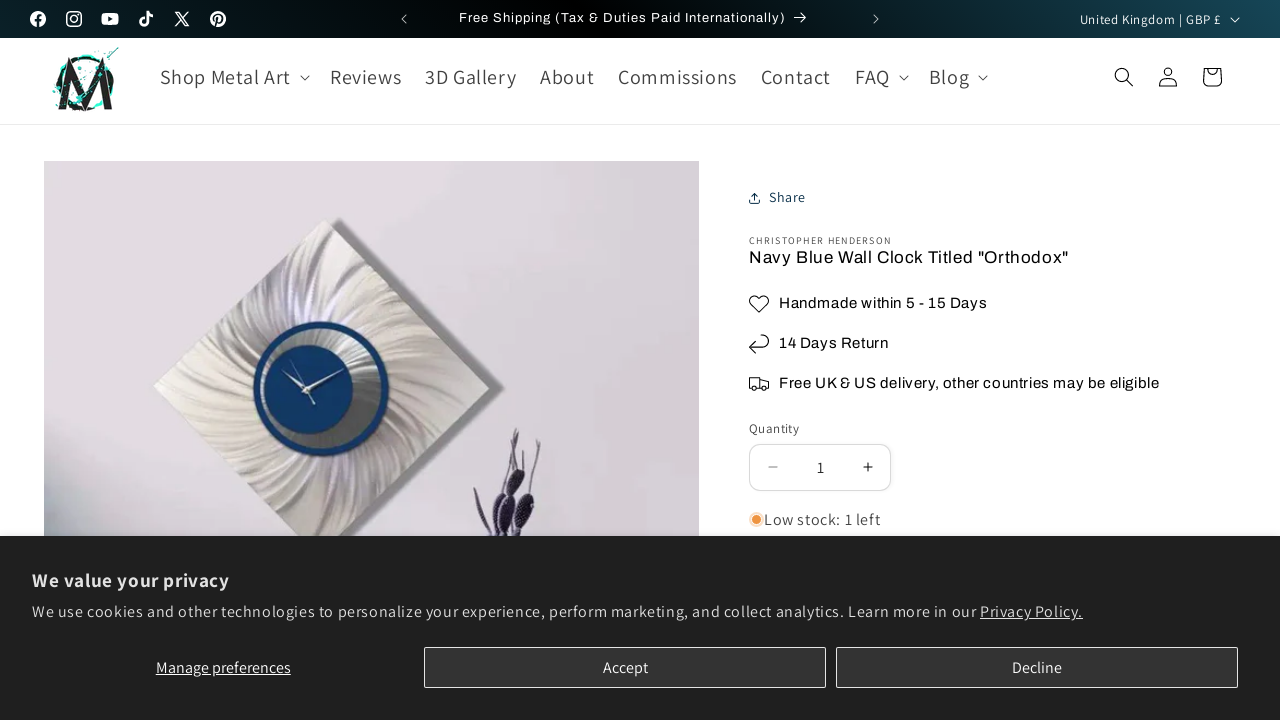

--- FILE ---
content_type: text/html; charset=utf-8
request_url: https://modernelementsart.com/products/large-navy-clock-orthodox
body_size: 68542
content:
<!doctype html>
<html class="js" lang="en">
  <head>
    <meta charset="utf-8">
    <meta http-equiv="X-UA-Compatible" content="IE=edge">
    <meta name="viewport" content="width=device-width,initial-scale=1">
    <meta name="theme-color" content="">
    <link rel="canonical" href="https://modernelementsart.com/products/large-navy-clock-orthodox"><link rel="icon" type="image/png" href="//modernelementsart.com/cdn/shop/files/1000061564.png?crop=center&height=32&v=1748474890&width=32"><link rel="preconnect" href="https://fonts.shopifycdn.com" crossorigin><title>
      Navy Blue Wall Clock
 &ndash; Modern Elements Metal Art</title>

    
      <meta name="description" content="This large navy clock features a bold navy blue face and a shimmying sleek body that will complement any decor style.">
    

    

<meta property="og:site_name" content="Modern Elements Metal Art">
<meta property="og:url" content="https://modernelementsart.com/products/large-navy-clock-orthodox">
<meta property="og:title" content="Navy Blue Wall Clock">
<meta property="og:type" content="product">
<meta property="og:description" content="This large navy clock features a bold navy blue face and a shimmying sleek body that will complement any decor style."><meta property="og:image" content="http://modernelementsart.com/cdn/shop/files/navy-blue-wall-clock-titled-orthodoxwall-clockmodern-elements-metal-art-2952480.webp?v=1754307100">
  <meta property="og:image:secure_url" content="https://modernelementsart.com/cdn/shop/files/navy-blue-wall-clock-titled-orthodoxwall-clockmodern-elements-metal-art-2952480.webp?v=1754307100">
  <meta property="og:image:width" content="800">
  <meta property="og:image:height" content="800"><meta property="og:price:amount" content="169.99">
  <meta property="og:price:currency" content="GBP"><meta name="twitter:site" content="@Christo08859782"><meta name="twitter:card" content="summary_large_image">
<meta name="twitter:title" content="Navy Blue Wall Clock">
<meta name="twitter:description" content="This large navy clock features a bold navy blue face and a shimmying sleek body that will complement any decor style.">


    <script src="//modernelementsart.com/cdn/shop/t/23/assets/constants.js?v=132983761750457495441735486334" defer="defer"></script>
    <script src="//modernelementsart.com/cdn/shop/t/23/assets/pubsub.js?v=158357773527763999511735486335" defer="defer"></script>
    <script src="//modernelementsart.com/cdn/shop/t/23/assets/global.js?v=152862011079830610291735486334" defer="defer"></script>
    <script src="//modernelementsart.com/cdn/shop/t/23/assets/details-disclosure.js?v=13653116266235556501735486334" defer="defer"></script>
    <script src="//modernelementsart.com/cdn/shop/t/23/assets/details-modal.js?v=25581673532751508451735486334" defer="defer"></script>
    <script src="//modernelementsart.com/cdn/shop/t/23/assets/search-form.js?v=133129549252120666541735486336" defer="defer"></script><script src="//modernelementsart.com/cdn/shop/t/23/assets/animations.js?v=88693664871331136111735486333" defer="defer"></script><script>window.performance && window.performance.mark && window.performance.mark('shopify.content_for_header.start');</script><meta name="google-site-verification" content="C-t5HjlBFyrMhSOuDiMFtcLt2iWqi4I8-7wRx-AQ-HM">
<meta name="google-site-verification" content="C-t5HjlBFyrMhSOuDiMFtcLt2iWqi4I8-7wRx-AQ-HM">
<meta name="facebook-domain-verification" content="t2no3sqdl7l0m258sd1mqisc7r1jy9">
<meta name="facebook-domain-verification" content="1jwnymucxpdkyxy2ucwzlzd48so821">
<meta name="google-site-verification" content="G4Tht3N4pUMpCjK9UtUsvlHbs1dNJZvqMA38OJlVpmM">
<meta id="shopify-digital-wallet" name="shopify-digital-wallet" content="/56270422213/digital_wallets/dialog">
<meta name="shopify-checkout-api-token" content="b1912b65ddbfdb4d4c1669c68ff2ca89">
<meta id="in-context-paypal-metadata" data-shop-id="56270422213" data-venmo-supported="false" data-environment="production" data-locale="en_US" data-paypal-v4="true" data-currency="GBP">
<link rel="alternate" type="application/json+oembed" href="https://modernelementsart.com/products/large-navy-clock-orthodox.oembed">
<script async="async" src="/checkouts/internal/preloads.js?locale=en-GB"></script>
<link rel="preconnect" href="https://shop.app" crossorigin="anonymous">
<script async="async" src="https://shop.app/checkouts/internal/preloads.js?locale=en-GB&shop_id=56270422213" crossorigin="anonymous"></script>
<script id="apple-pay-shop-capabilities" type="application/json">{"shopId":56270422213,"countryCode":"GB","currencyCode":"GBP","merchantCapabilities":["supports3DS"],"merchantId":"gid:\/\/shopify\/Shop\/56270422213","merchantName":"Modern Elements Metal Art","requiredBillingContactFields":["postalAddress","email","phone"],"requiredShippingContactFields":["postalAddress","email","phone"],"shippingType":"shipping","supportedNetworks":["visa","maestro","masterCard","amex","discover","elo"],"total":{"type":"pending","label":"Modern Elements Metal Art","amount":"1.00"},"shopifyPaymentsEnabled":true,"supportsSubscriptions":true}</script>
<script id="shopify-features" type="application/json">{"accessToken":"b1912b65ddbfdb4d4c1669c68ff2ca89","betas":["rich-media-storefront-analytics"],"domain":"modernelementsart.com","predictiveSearch":true,"shopId":56270422213,"locale":"en"}</script>
<script>var Shopify = Shopify || {};
Shopify.shop = "modern-elements-art-decor.myshopify.com";
Shopify.locale = "en";
Shopify.currency = {"active":"GBP","rate":"1.0"};
Shopify.country = "GB";
Shopify.theme = {"name":"Modern Elements Art Studio 2025","id":176652878204,"schema_name":"Studio","schema_version":"15.2.0","theme_store_id":1431,"role":"main"};
Shopify.theme.handle = "null";
Shopify.theme.style = {"id":null,"handle":null};
Shopify.cdnHost = "modernelementsart.com/cdn";
Shopify.routes = Shopify.routes || {};
Shopify.routes.root = "/";</script>
<script type="module">!function(o){(o.Shopify=o.Shopify||{}).modules=!0}(window);</script>
<script>!function(o){function n(){var o=[];function n(){o.push(Array.prototype.slice.apply(arguments))}return n.q=o,n}var t=o.Shopify=o.Shopify||{};t.loadFeatures=n(),t.autoloadFeatures=n()}(window);</script>
<script>
  window.ShopifyPay = window.ShopifyPay || {};
  window.ShopifyPay.apiHost = "shop.app\/pay";
  window.ShopifyPay.redirectState = null;
</script>
<script id="shop-js-analytics" type="application/json">{"pageType":"product"}</script>
<script defer="defer" async type="module" src="//modernelementsart.com/cdn/shopifycloud/shop-js/modules/v2/client.init-shop-cart-sync_BT-GjEfc.en.esm.js"></script>
<script defer="defer" async type="module" src="//modernelementsart.com/cdn/shopifycloud/shop-js/modules/v2/chunk.common_D58fp_Oc.esm.js"></script>
<script defer="defer" async type="module" src="//modernelementsart.com/cdn/shopifycloud/shop-js/modules/v2/chunk.modal_xMitdFEc.esm.js"></script>
<script type="module">
  await import("//modernelementsart.com/cdn/shopifycloud/shop-js/modules/v2/client.init-shop-cart-sync_BT-GjEfc.en.esm.js");
await import("//modernelementsart.com/cdn/shopifycloud/shop-js/modules/v2/chunk.common_D58fp_Oc.esm.js");
await import("//modernelementsart.com/cdn/shopifycloud/shop-js/modules/v2/chunk.modal_xMitdFEc.esm.js");

  window.Shopify.SignInWithShop?.initShopCartSync?.({"fedCMEnabled":true,"windoidEnabled":true});

</script>
<script defer="defer" async type="module" src="//modernelementsart.com/cdn/shopifycloud/shop-js/modules/v2/client.payment-terms_Ci9AEqFq.en.esm.js"></script>
<script defer="defer" async type="module" src="//modernelementsart.com/cdn/shopifycloud/shop-js/modules/v2/chunk.common_D58fp_Oc.esm.js"></script>
<script defer="defer" async type="module" src="//modernelementsart.com/cdn/shopifycloud/shop-js/modules/v2/chunk.modal_xMitdFEc.esm.js"></script>
<script type="module">
  await import("//modernelementsart.com/cdn/shopifycloud/shop-js/modules/v2/client.payment-terms_Ci9AEqFq.en.esm.js");
await import("//modernelementsart.com/cdn/shopifycloud/shop-js/modules/v2/chunk.common_D58fp_Oc.esm.js");
await import("//modernelementsart.com/cdn/shopifycloud/shop-js/modules/v2/chunk.modal_xMitdFEc.esm.js");

  
</script>
<script>
  window.Shopify = window.Shopify || {};
  if (!window.Shopify.featureAssets) window.Shopify.featureAssets = {};
  window.Shopify.featureAssets['shop-js'] = {"shop-cart-sync":["modules/v2/client.shop-cart-sync_DZOKe7Ll.en.esm.js","modules/v2/chunk.common_D58fp_Oc.esm.js","modules/v2/chunk.modal_xMitdFEc.esm.js"],"init-fed-cm":["modules/v2/client.init-fed-cm_B6oLuCjv.en.esm.js","modules/v2/chunk.common_D58fp_Oc.esm.js","modules/v2/chunk.modal_xMitdFEc.esm.js"],"shop-cash-offers":["modules/v2/client.shop-cash-offers_D2sdYoxE.en.esm.js","modules/v2/chunk.common_D58fp_Oc.esm.js","modules/v2/chunk.modal_xMitdFEc.esm.js"],"shop-login-button":["modules/v2/client.shop-login-button_QeVjl5Y3.en.esm.js","modules/v2/chunk.common_D58fp_Oc.esm.js","modules/v2/chunk.modal_xMitdFEc.esm.js"],"pay-button":["modules/v2/client.pay-button_DXTOsIq6.en.esm.js","modules/v2/chunk.common_D58fp_Oc.esm.js","modules/v2/chunk.modal_xMitdFEc.esm.js"],"shop-button":["modules/v2/client.shop-button_DQZHx9pm.en.esm.js","modules/v2/chunk.common_D58fp_Oc.esm.js","modules/v2/chunk.modal_xMitdFEc.esm.js"],"avatar":["modules/v2/client.avatar_BTnouDA3.en.esm.js"],"init-windoid":["modules/v2/client.init-windoid_CR1B-cfM.en.esm.js","modules/v2/chunk.common_D58fp_Oc.esm.js","modules/v2/chunk.modal_xMitdFEc.esm.js"],"init-shop-for-new-customer-accounts":["modules/v2/client.init-shop-for-new-customer-accounts_C_vY_xzh.en.esm.js","modules/v2/client.shop-login-button_QeVjl5Y3.en.esm.js","modules/v2/chunk.common_D58fp_Oc.esm.js","modules/v2/chunk.modal_xMitdFEc.esm.js"],"init-shop-email-lookup-coordinator":["modules/v2/client.init-shop-email-lookup-coordinator_BI7n9ZSv.en.esm.js","modules/v2/chunk.common_D58fp_Oc.esm.js","modules/v2/chunk.modal_xMitdFEc.esm.js"],"init-shop-cart-sync":["modules/v2/client.init-shop-cart-sync_BT-GjEfc.en.esm.js","modules/v2/chunk.common_D58fp_Oc.esm.js","modules/v2/chunk.modal_xMitdFEc.esm.js"],"shop-toast-manager":["modules/v2/client.shop-toast-manager_DiYdP3xc.en.esm.js","modules/v2/chunk.common_D58fp_Oc.esm.js","modules/v2/chunk.modal_xMitdFEc.esm.js"],"init-customer-accounts":["modules/v2/client.init-customer-accounts_D9ZNqS-Q.en.esm.js","modules/v2/client.shop-login-button_QeVjl5Y3.en.esm.js","modules/v2/chunk.common_D58fp_Oc.esm.js","modules/v2/chunk.modal_xMitdFEc.esm.js"],"init-customer-accounts-sign-up":["modules/v2/client.init-customer-accounts-sign-up_iGw4briv.en.esm.js","modules/v2/client.shop-login-button_QeVjl5Y3.en.esm.js","modules/v2/chunk.common_D58fp_Oc.esm.js","modules/v2/chunk.modal_xMitdFEc.esm.js"],"shop-follow-button":["modules/v2/client.shop-follow-button_CqMgW2wH.en.esm.js","modules/v2/chunk.common_D58fp_Oc.esm.js","modules/v2/chunk.modal_xMitdFEc.esm.js"],"checkout-modal":["modules/v2/client.checkout-modal_xHeaAweL.en.esm.js","modules/v2/chunk.common_D58fp_Oc.esm.js","modules/v2/chunk.modal_xMitdFEc.esm.js"],"shop-login":["modules/v2/client.shop-login_D91U-Q7h.en.esm.js","modules/v2/chunk.common_D58fp_Oc.esm.js","modules/v2/chunk.modal_xMitdFEc.esm.js"],"lead-capture":["modules/v2/client.lead-capture_BJmE1dJe.en.esm.js","modules/v2/chunk.common_D58fp_Oc.esm.js","modules/v2/chunk.modal_xMitdFEc.esm.js"],"payment-terms":["modules/v2/client.payment-terms_Ci9AEqFq.en.esm.js","modules/v2/chunk.common_D58fp_Oc.esm.js","modules/v2/chunk.modal_xMitdFEc.esm.js"]};
</script>
<script id="__st">var __st={"a":56270422213,"offset":0,"reqid":"13d9b4e5-8d06-4495-9b73-d93ab14098e2-1769401705","pageurl":"modernelementsart.com\/products\/large-navy-clock-orthodox","u":"302e88e52e65","p":"product","rtyp":"product","rid":6620940075205};</script>
<script>window.ShopifyPaypalV4VisibilityTracking = true;</script>
<script id="captcha-bootstrap">!function(){'use strict';const t='contact',e='account',n='new_comment',o=[[t,t],['blogs',n],['comments',n],[t,'customer']],c=[[e,'customer_login'],[e,'guest_login'],[e,'recover_customer_password'],[e,'create_customer']],r=t=>t.map((([t,e])=>`form[action*='/${t}']:not([data-nocaptcha='true']) input[name='form_type'][value='${e}']`)).join(','),a=t=>()=>t?[...document.querySelectorAll(t)].map((t=>t.form)):[];function s(){const t=[...o],e=r(t);return a(e)}const i='password',u='form_key',d=['recaptcha-v3-token','g-recaptcha-response','h-captcha-response',i],f=()=>{try{return window.sessionStorage}catch{return}},m='__shopify_v',_=t=>t.elements[u];function p(t,e,n=!1){try{const o=window.sessionStorage,c=JSON.parse(o.getItem(e)),{data:r}=function(t){const{data:e,action:n}=t;return t[m]||n?{data:e,action:n}:{data:t,action:n}}(c);for(const[e,n]of Object.entries(r))t.elements[e]&&(t.elements[e].value=n);n&&o.removeItem(e)}catch(o){console.error('form repopulation failed',{error:o})}}const l='form_type',E='cptcha';function T(t){t.dataset[E]=!0}const w=window,h=w.document,L='Shopify',v='ce_forms',y='captcha';let A=!1;((t,e)=>{const n=(g='f06e6c50-85a8-45c8-87d0-21a2b65856fe',I='https://cdn.shopify.com/shopifycloud/storefront-forms-hcaptcha/ce_storefront_forms_captcha_hcaptcha.v1.5.2.iife.js',D={infoText:'Protected by hCaptcha',privacyText:'Privacy',termsText:'Terms'},(t,e,n)=>{const o=w[L][v],c=o.bindForm;if(c)return c(t,g,e,D).then(n);var r;o.q.push([[t,g,e,D],n]),r=I,A||(h.body.append(Object.assign(h.createElement('script'),{id:'captcha-provider',async:!0,src:r})),A=!0)});var g,I,D;w[L]=w[L]||{},w[L][v]=w[L][v]||{},w[L][v].q=[],w[L][y]=w[L][y]||{},w[L][y].protect=function(t,e){n(t,void 0,e),T(t)},Object.freeze(w[L][y]),function(t,e,n,w,h,L){const[v,y,A,g]=function(t,e,n){const i=e?o:[],u=t?c:[],d=[...i,...u],f=r(d),m=r(i),_=r(d.filter((([t,e])=>n.includes(e))));return[a(f),a(m),a(_),s()]}(w,h,L),I=t=>{const e=t.target;return e instanceof HTMLFormElement?e:e&&e.form},D=t=>v().includes(t);t.addEventListener('submit',(t=>{const e=I(t);if(!e)return;const n=D(e)&&!e.dataset.hcaptchaBound&&!e.dataset.recaptchaBound,o=_(e),c=g().includes(e)&&(!o||!o.value);(n||c)&&t.preventDefault(),c&&!n&&(function(t){try{if(!f())return;!function(t){const e=f();if(!e)return;const n=_(t);if(!n)return;const o=n.value;o&&e.removeItem(o)}(t);const e=Array.from(Array(32),(()=>Math.random().toString(36)[2])).join('');!function(t,e){_(t)||t.append(Object.assign(document.createElement('input'),{type:'hidden',name:u})),t.elements[u].value=e}(t,e),function(t,e){const n=f();if(!n)return;const o=[...t.querySelectorAll(`input[type='${i}']`)].map((({name:t})=>t)),c=[...d,...o],r={};for(const[a,s]of new FormData(t).entries())c.includes(a)||(r[a]=s);n.setItem(e,JSON.stringify({[m]:1,action:t.action,data:r}))}(t,e)}catch(e){console.error('failed to persist form',e)}}(e),e.submit())}));const S=(t,e)=>{t&&!t.dataset[E]&&(n(t,e.some((e=>e===t))),T(t))};for(const o of['focusin','change'])t.addEventListener(o,(t=>{const e=I(t);D(e)&&S(e,y())}));const B=e.get('form_key'),M=e.get(l),P=B&&M;t.addEventListener('DOMContentLoaded',(()=>{const t=y();if(P)for(const e of t)e.elements[l].value===M&&p(e,B);[...new Set([...A(),...v().filter((t=>'true'===t.dataset.shopifyCaptcha))])].forEach((e=>S(e,t)))}))}(h,new URLSearchParams(w.location.search),n,t,e,['guest_login'])})(!0,!0)}();</script>
<script integrity="sha256-4kQ18oKyAcykRKYeNunJcIwy7WH5gtpwJnB7kiuLZ1E=" data-source-attribution="shopify.loadfeatures" defer="defer" src="//modernelementsart.com/cdn/shopifycloud/storefront/assets/storefront/load_feature-a0a9edcb.js" crossorigin="anonymous"></script>
<script crossorigin="anonymous" defer="defer" src="//modernelementsart.com/cdn/shopifycloud/storefront/assets/shopify_pay/storefront-65b4c6d7.js?v=20250812"></script>
<script data-source-attribution="shopify.dynamic_checkout.dynamic.init">var Shopify=Shopify||{};Shopify.PaymentButton=Shopify.PaymentButton||{isStorefrontPortableWallets:!0,init:function(){window.Shopify.PaymentButton.init=function(){};var t=document.createElement("script");t.src="https://modernelementsart.com/cdn/shopifycloud/portable-wallets/latest/portable-wallets.en.js",t.type="module",document.head.appendChild(t)}};
</script>
<script data-source-attribution="shopify.dynamic_checkout.buyer_consent">
  function portableWalletsHideBuyerConsent(e){var t=document.getElementById("shopify-buyer-consent"),n=document.getElementById("shopify-subscription-policy-button");t&&n&&(t.classList.add("hidden"),t.setAttribute("aria-hidden","true"),n.removeEventListener("click",e))}function portableWalletsShowBuyerConsent(e){var t=document.getElementById("shopify-buyer-consent"),n=document.getElementById("shopify-subscription-policy-button");t&&n&&(t.classList.remove("hidden"),t.removeAttribute("aria-hidden"),n.addEventListener("click",e))}window.Shopify?.PaymentButton&&(window.Shopify.PaymentButton.hideBuyerConsent=portableWalletsHideBuyerConsent,window.Shopify.PaymentButton.showBuyerConsent=portableWalletsShowBuyerConsent);
</script>
<script>
  function portableWalletsCleanup(e){e&&e.src&&console.error("Failed to load portable wallets script "+e.src);var t=document.querySelectorAll("shopify-accelerated-checkout .shopify-payment-button__skeleton, shopify-accelerated-checkout-cart .wallet-cart-button__skeleton"),e=document.getElementById("shopify-buyer-consent");for(let e=0;e<t.length;e++)t[e].remove();e&&e.remove()}function portableWalletsNotLoadedAsModule(e){e instanceof ErrorEvent&&"string"==typeof e.message&&e.message.includes("import.meta")&&"string"==typeof e.filename&&e.filename.includes("portable-wallets")&&(window.removeEventListener("error",portableWalletsNotLoadedAsModule),window.Shopify.PaymentButton.failedToLoad=e,"loading"===document.readyState?document.addEventListener("DOMContentLoaded",window.Shopify.PaymentButton.init):window.Shopify.PaymentButton.init())}window.addEventListener("error",portableWalletsNotLoadedAsModule);
</script>

<script type="module" src="https://modernelementsart.com/cdn/shopifycloud/portable-wallets/latest/portable-wallets.en.js" onError="portableWalletsCleanup(this)" crossorigin="anonymous"></script>
<script nomodule>
  document.addEventListener("DOMContentLoaded", portableWalletsCleanup);
</script>

<script id='scb4127' type='text/javascript' async='' src='https://modernelementsart.com/cdn/shopifycloud/privacy-banner/storefront-banner.js'></script><link id="shopify-accelerated-checkout-styles" rel="stylesheet" media="screen" href="https://modernelementsart.com/cdn/shopifycloud/portable-wallets/latest/accelerated-checkout-backwards-compat.css" crossorigin="anonymous">
<style id="shopify-accelerated-checkout-cart">
        #shopify-buyer-consent {
  margin-top: 1em;
  display: inline-block;
  width: 100%;
}

#shopify-buyer-consent.hidden {
  display: none;
}

#shopify-subscription-policy-button {
  background: none;
  border: none;
  padding: 0;
  text-decoration: underline;
  font-size: inherit;
  cursor: pointer;
}

#shopify-subscription-policy-button::before {
  box-shadow: none;
}

      </style>
<script id="sections-script" data-sections="header" defer="defer" src="//modernelementsart.com/cdn/shop/t/23/compiled_assets/scripts.js?v=15664"></script>
<script>window.performance && window.performance.mark && window.performance.mark('shopify.content_for_header.end');</script>


    <style data-shopify>
      @font-face {
  font-family: Assistant;
  font-weight: 400;
  font-style: normal;
  font-display: swap;
  src: url("//modernelementsart.com/cdn/fonts/assistant/assistant_n4.9120912a469cad1cc292572851508ca49d12e768.woff2") format("woff2"),
       url("//modernelementsart.com/cdn/fonts/assistant/assistant_n4.6e9875ce64e0fefcd3f4446b7ec9036b3ddd2985.woff") format("woff");
}

      @font-face {
  font-family: Assistant;
  font-weight: 700;
  font-style: normal;
  font-display: swap;
  src: url("//modernelementsart.com/cdn/fonts/assistant/assistant_n7.bf44452348ec8b8efa3aa3068825305886b1c83c.woff2") format("woff2"),
       url("//modernelementsart.com/cdn/fonts/assistant/assistant_n7.0c887fee83f6b3bda822f1150b912c72da0f7b64.woff") format("woff");
}

      
      
      @font-face {
  font-family: Archivo;
  font-weight: 400;
  font-style: normal;
  font-display: swap;
  src: url("//modernelementsart.com/cdn/fonts/archivo/archivo_n4.dc8d917cc69af0a65ae04d01fd8eeab28a3573c9.woff2") format("woff2"),
       url("//modernelementsart.com/cdn/fonts/archivo/archivo_n4.bd6b9c34fdb81d7646836be8065ce3c80a2cc984.woff") format("woff");
}


      
        :root,
        .color-background-1 {
          --color-background: 255,255,255;
        
          --gradient-background: #ffffff;
        

        

        --color-foreground: 0,0,0;
        --color-background-contrast: 191,191,191;
        --color-shadow: 0,0,0;
        --color-button: 22,70,87;
        --color-button-text: 240,240,240;
        --color-secondary-button: 255,255,255;
        --color-secondary-button-text: 0,0,0;
        --color-link: 0,0,0;
        --color-badge-foreground: 0,0,0;
        --color-badge-background: 255,255,255;
        --color-badge-border: 0,0,0;
        --payment-terms-background-color: rgb(255 255 255);
      }
      
        
        .color-background-2 {
          --color-background: 240,240,240;
        
          --gradient-background: #f0f0f0;
        

        

        --color-foreground: 0,0,0;
        --color-background-contrast: 176,176,176;
        --color-shadow: 16,57,72;
        --color-button: 16,57,72;
        --color-button-text: 235,236,237;
        --color-secondary-button: 240,240,240;
        --color-secondary-button-text: 16,57,72;
        --color-link: 16,57,72;
        --color-badge-foreground: 0,0,0;
        --color-badge-background: 240,240,240;
        --color-badge-border: 0,0,0;
        --payment-terms-background-color: rgb(240 240 240);
      }
      
        
        .color-inverse {
          --color-background: 22,70,87;
        
          --gradient-background: #164657;
        

        

        --color-foreground: 255,255,255;
        --color-background-contrast: 27,86,107;
        --color-shadow: 16,57,72;
        --color-button: 255,255,255;
        --color-button-text: 16,57,72;
        --color-secondary-button: 22,70,87;
        --color-secondary-button-text: 255,255,255;
        --color-link: 255,255,255;
        --color-badge-foreground: 255,255,255;
        --color-badge-background: 22,70,87;
        --color-badge-border: 255,255,255;
        --payment-terms-background-color: rgb(22 70 87);
      }
      
        
        .color-accent-1 {
          --color-background: 255,255,255;
        
          --gradient-background: #ffffff;
        

        

        --color-foreground: 153,23,120;
        --color-background-contrast: 191,191,191;
        --color-shadow: 5,44,70;
        --color-button: 0,231,188;
        --color-button-text: 22,70,87;
        --color-secondary-button: 255,255,255;
        --color-secondary-button-text: 16,57,72;
        --color-link: 16,57,72;
        --color-badge-foreground: 153,23,120;
        --color-badge-background: 255,255,255;
        --color-badge-border: 153,23,120;
        --payment-terms-background-color: rgb(255 255 255);
      }
      
        
        .color-accent-2 {
          --color-background: 16,57,72;
        
          --gradient-background: linear-gradient(360deg, rgba(16, 57, 72, 1), rgba(16, 72, 64, 1) 49%, rgba(22, 70, 87, 1) 100%);
        

        

        --color-foreground: 255,255,255;
        --color-background-contrast: 21,74,93;
        --color-shadow: 0,0,0;
        --color-button: 255,255,255;
        --color-button-text: 16,57,72;
        --color-secondary-button: 16,57,72;
        --color-secondary-button-text: 255,255,255;
        --color-link: 255,255,255;
        --color-badge-foreground: 255,255,255;
        --color-badge-background: 16,57,72;
        --color-badge-border: 255,255,255;
        --payment-terms-background-color: rgb(16 57 72);
      }
      
        
        .color-scheme-405ed2be-872d-49f6-a1fb-30bc1f6ace34 {
          --color-background: 37,37,37;
        
          --gradient-background: linear-gradient(224deg, rgba(22, 70, 87, 1), rgba(0, 0, 0, 1) 35%, rgba(22, 70, 87, 1) 100%);
        

        

        --color-foreground: 255,255,255;
        --color-background-contrast: 50,50,50;
        --color-shadow: 0,0,0;
        --color-button: 22,70,87;
        --color-button-text: 255,255,255;
        --color-secondary-button: 37,37,37;
        --color-secondary-button-text: 51,245,208;
        --color-link: 51,245,208;
        --color-badge-foreground: 255,255,255;
        --color-badge-background: 37,37,37;
        --color-badge-border: 255,255,255;
        --payment-terms-background-color: rgb(37 37 37);
      }
      
        
        .color-scheme-ec04557f-60e6-47ce-9705-f7c7dbb52afe {
          --color-background: 22,70,87;
        
          --gradient-background: linear-gradient(145deg, rgba(169, 91, 149, 1) 5%, rgba(0, 0, 0, 1) 47%, rgba(169, 91, 149, 1) 90%);
        

        

        --color-foreground: 255,255,255;
        --color-background-contrast: 27,86,107;
        --color-shadow: 7,7,12;
        --color-button: 169,91,149;
        --color-button-text: 255,255,255;
        --color-secondary-button: 22,70,87;
        --color-secondary-button-text: 0,231,188;
        --color-link: 0,231,188;
        --color-badge-foreground: 255,255,255;
        --color-badge-background: 22,70,87;
        --color-badge-border: 255,255,255;
        --payment-terms-background-color: rgb(22 70 87);
      }
      
        
        .color-scheme-e516e2a9-d0f5-4c6f-9d20-76bd7c15282b {
          --color-background: 255,255,255;
        
          --gradient-background: #ffffff;
        

        

        --color-foreground: 0,0,0;
        --color-background-contrast: 191,191,191;
        --color-shadow: 0,0,0;
        --color-button: 16,57,72;
        --color-button-text: 255,255,255;
        --color-secondary-button: 255,255,255;
        --color-secondary-button-text: 5,44,70;
        --color-link: 5,44,70;
        --color-badge-foreground: 0,0,0;
        --color-badge-background: 255,255,255;
        --color-badge-border: 0,0,0;
        --payment-terms-background-color: rgb(255 255 255);
      }
      
        
        .color-scheme-73c75c10-54e7-4d4a-b11e-90b05e7af091 {
          --color-background: 17,40,54;
        
          --gradient-background: #112836;
        

        

        --color-foreground: 255,255,255;
        --color-background-contrast: 23,54,73;
        --color-shadow: 0,0,0;
        --color-button: 16,57,72;
        --color-button-text: 255,255,255;
        --color-secondary-button: 17,40,54;
        --color-secondary-button-text: 5,44,70;
        --color-link: 5,44,70;
        --color-badge-foreground: 255,255,255;
        --color-badge-background: 17,40,54;
        --color-badge-border: 255,255,255;
        --payment-terms-background-color: rgb(17 40 54);
      }
      

      body, .color-background-1, .color-background-2, .color-inverse, .color-accent-1, .color-accent-2, .color-scheme-405ed2be-872d-49f6-a1fb-30bc1f6ace34, .color-scheme-ec04557f-60e6-47ce-9705-f7c7dbb52afe, .color-scheme-e516e2a9-d0f5-4c6f-9d20-76bd7c15282b, .color-scheme-73c75c10-54e7-4d4a-b11e-90b05e7af091 {
        color: rgba(var(--color-foreground), 0.75);
        background-color: rgb(var(--color-background));
      }

      :root {
        --font-body-family: Assistant, sans-serif;
        --font-body-style: normal;
        --font-body-weight: 400;
        --font-body-weight-bold: 700;

        --font-heading-family: Archivo, sans-serif;
        --font-heading-style: normal;
        --font-heading-weight: 400;

        --font-body-scale: 1.0;
        --font-heading-scale: 1.0;

        --media-padding: px;
        --media-border-opacity: 0.2;
        --media-border-width: 0px;
        --media-radius: 0px;
        --media-shadow-opacity: 0.0;
        --media-shadow-horizontal-offset: 0px;
        --media-shadow-vertical-offset: 0px;
        --media-shadow-blur-radius: 5px;
        --media-shadow-visible: 0;

        --page-width: 130rem;
        --page-width-margin: 0rem;

        --product-card-image-padding: 0.0rem;
        --product-card-corner-radius: 1.4rem;
        --product-card-text-alignment: center;
        --product-card-border-width: 0.0rem;
        --product-card-border-opacity: 0.0;
        --product-card-shadow-opacity: 0.0;
        --product-card-shadow-visible: 0;
        --product-card-shadow-horizontal-offset: -1.8rem;
        --product-card-shadow-vertical-offset: -2.0rem;
        --product-card-shadow-blur-radius: 0.5rem;

        --collection-card-image-padding: 0.0rem;
        --collection-card-corner-radius: 2.0rem;
        --collection-card-text-alignment: left;
        --collection-card-border-width: 0.0rem;
        --collection-card-border-opacity: 0.15;
        --collection-card-shadow-opacity: 0.1;
        --collection-card-shadow-visible: 1;
        --collection-card-shadow-horizontal-offset: -1.0rem;
        --collection-card-shadow-vertical-offset: 1.0rem;
        --collection-card-shadow-blur-radius: 0.5rem;

        --blog-card-image-padding: 0.0rem;
        --blog-card-corner-radius: 2.0rem;
        --blog-card-text-alignment: center;
        --blog-card-border-width: 0.0rem;
        --blog-card-border-opacity: 0.1;
        --blog-card-shadow-opacity: 0.0;
        --blog-card-shadow-visible: 0;
        --blog-card-shadow-horizontal-offset: 0.0rem;
        --blog-card-shadow-vertical-offset: 0.4rem;
        --blog-card-shadow-blur-radius: 0.5rem;

        --badge-corner-radius: 4.0rem;

        --popup-border-width: 2px;
        --popup-border-opacity: 0.1;
        --popup-corner-radius: 6px;
        --popup-shadow-opacity: 0.1;
        --popup-shadow-horizontal-offset: 6px;
        --popup-shadow-vertical-offset: 6px;
        --popup-shadow-blur-radius: 5px;

        --drawer-border-width: 2px;
        --drawer-border-opacity: 0.1;
        --drawer-shadow-opacity: 0.0;
        --drawer-shadow-horizontal-offset: 0px;
        --drawer-shadow-vertical-offset: 4px;
        --drawer-shadow-blur-radius: 5px;

        --spacing-sections-desktop: 0px;
        --spacing-sections-mobile: 0px;

        --grid-desktop-vertical-spacing: 16px;
        --grid-desktop-horizontal-spacing: 12px;
        --grid-mobile-vertical-spacing: 8px;
        --grid-mobile-horizontal-spacing: 6px;

        --text-boxes-border-opacity: 0.0;
        --text-boxes-border-width: 0px;
        --text-boxes-radius: 0px;
        --text-boxes-shadow-opacity: 0.0;
        --text-boxes-shadow-visible: 0;
        --text-boxes-shadow-horizontal-offset: 0px;
        --text-boxes-shadow-vertical-offset: 4px;
        --text-boxes-shadow-blur-radius: 15px;

        --buttons-radius: 22px;
        --buttons-radius-outset: 23px;
        --buttons-border-width: 1px;
        --buttons-border-opacity: 1.0;
        --buttons-shadow-opacity: 0.1;
        --buttons-shadow-visible: 1;
        --buttons-shadow-horizontal-offset: 0px;
        --buttons-shadow-vertical-offset: 2px;
        --buttons-shadow-blur-radius: 5px;
        --buttons-border-offset: 0.3px;

        --inputs-radius: 10px;
        --inputs-border-width: 1px;
        --inputs-border-opacity: 0.15;
        --inputs-shadow-opacity: 0.05;
        --inputs-shadow-horizontal-offset: 2px;
        --inputs-margin-offset: 0px;
        --inputs-shadow-vertical-offset: 0px;
        --inputs-shadow-blur-radius: 5px;
        --inputs-radius-outset: 11px;

        --variant-pills-radius: 20px;
        --variant-pills-border-width: 0px;
        --variant-pills-border-opacity: 0.5;
        --variant-pills-shadow-opacity: 0.3;
        --variant-pills-shadow-horizontal-offset: 0px;
        --variant-pills-shadow-vertical-offset: 4px;
        --variant-pills-shadow-blur-radius: 20px;
      }

      *,
      *::before,
      *::after {
        box-sizing: inherit;
      }

      html {
        box-sizing: border-box;
        font-size: calc(var(--font-body-scale) * 62.5%);
        height: 100%;
      }

      body {
        display: grid;
        grid-template-rows: auto auto 1fr auto;
        grid-template-columns: 100%;
        min-height: 100%;
        margin: 0;
        font-size: 1.5rem;
        letter-spacing: 0.06rem;
        line-height: calc(1 + 0.8 / var(--font-body-scale));
        font-family: var(--font-body-family);
        font-style: var(--font-body-style);
        font-weight: var(--font-body-weight);
      }

      @media screen and (min-width: 750px) {
        body {
          font-size: 1.6rem;
        }
      }
    </style>

    <link href="//modernelementsart.com/cdn/shop/t/23/assets/base.css?v=177113837248190856441743451696" rel="stylesheet" type="text/css" media="all" />
    <link rel="stylesheet" href="//modernelementsart.com/cdn/shop/t/23/assets/component-cart-items.css?v=123238115697927560811735486333" media="print" onload="this.media='all'">
      <link rel="preload" as="font" href="//modernelementsart.com/cdn/fonts/assistant/assistant_n4.9120912a469cad1cc292572851508ca49d12e768.woff2" type="font/woff2" crossorigin>
      

      <link rel="preload" as="font" href="//modernelementsart.com/cdn/fonts/archivo/archivo_n4.dc8d917cc69af0a65ae04d01fd8eeab28a3573c9.woff2" type="font/woff2" crossorigin>
      
<link href="//modernelementsart.com/cdn/shop/t/23/assets/component-localization-form.css?v=170315343355214948141735486334" rel="stylesheet" type="text/css" media="all" />
      <script src="//modernelementsart.com/cdn/shop/t/23/assets/localization-form.js?v=144176611646395275351735486335" defer="defer"></script><link
        rel="stylesheet"
        href="//modernelementsart.com/cdn/shop/t/23/assets/component-predictive-search.css?v=118923337488134913561735486334"
        media="print"
        onload="this.media='all'"
      ><script>
      if (Shopify.designMode) {
        document.documentElement.classList.add('shopify-design-mode');
      }
    </script>
  <!-- BEGIN app block: shopify://apps/judge-me-reviews/blocks/judgeme_core/61ccd3b1-a9f2-4160-9fe9-4fec8413e5d8 --><!-- Start of Judge.me Core -->






<link rel="dns-prefetch" href="https://cdnwidget.judge.me">
<link rel="dns-prefetch" href="https://cdn.judge.me">
<link rel="dns-prefetch" href="https://cdn1.judge.me">
<link rel="dns-prefetch" href="https://api.judge.me">

<script data-cfasync='false' class='jdgm-settings-script'>window.jdgmSettings={"pagination":5,"disable_web_reviews":false,"badge_no_review_text":"No reviews","badge_n_reviews_text":"{{ n }} review/reviews","badge_star_color":"#164657","hide_badge_preview_if_no_reviews":true,"badge_hide_text":false,"enforce_center_preview_badge":false,"widget_title":"Customer Reviews","widget_open_form_text":"Write a review","widget_close_form_text":"Cancel review","widget_refresh_page_text":"Refresh page","widget_summary_text":"Based on {{ number_of_reviews }} review/reviews","widget_no_review_text":"Be the first to write a review","widget_name_field_text":"Display name","widget_verified_name_field_text":"Verified Name (public)","widget_name_placeholder_text":"Display name","widget_required_field_error_text":"This field is required.","widget_email_field_text":"Email address","widget_verified_email_field_text":"Verified Email (private, can not be edited)","widget_email_placeholder_text":"Your email address","widget_email_field_error_text":"Please enter a valid email address.","widget_rating_field_text":"Rating","widget_review_title_field_text":"Review Title","widget_review_title_placeholder_text":"Give your review a title","widget_review_body_field_text":"Review content","widget_review_body_placeholder_text":"Start writing here...","widget_pictures_field_text":"Picture/Video (optional)","widget_submit_review_text":"Submit Review","widget_submit_verified_review_text":"Submit Verified Review","widget_submit_success_msg_with_auto_publish":"Thank you! Please refresh the page in a few moments to see your review. You can remove or edit your review by logging into \u003ca href='https://judge.me/login' target='_blank' rel='nofollow noopener'\u003eJudge.me\u003c/a\u003e","widget_submit_success_msg_no_auto_publish":"Thank you! Your review will be published as soon as it is approved by the shop admin. You can remove or edit your review by logging into \u003ca href='https://judge.me/login' target='_blank' rel='nofollow noopener'\u003eJudge.me\u003c/a\u003e","widget_show_default_reviews_out_of_total_text":"Showing {{ n_reviews_shown }} out of {{ n_reviews }} reviews.","widget_show_all_link_text":"Show all","widget_show_less_link_text":"Show less","widget_author_said_text":"{{ reviewer_name }} said:","widget_days_text":"{{ n }} days ago","widget_weeks_text":"{{ n }} week/weeks ago","widget_months_text":"{{ n }} month/months ago","widget_years_text":"{{ n }} year/years ago","widget_yesterday_text":"Yesterday","widget_today_text":"Today","widget_replied_text":"\u003e\u003e {{ shop_name }} replied:","widget_read_more_text":"Read more","widget_reviewer_name_as_initial":"","widget_rating_filter_color":"","widget_rating_filter_see_all_text":"See all reviews","widget_sorting_most_recent_text":"Most Recent","widget_sorting_highest_rating_text":"Highest Rating","widget_sorting_lowest_rating_text":"Lowest Rating","widget_sorting_with_pictures_text":"Only Pictures","widget_sorting_most_helpful_text":"Most Helpful","widget_open_question_form_text":"Ask a question","widget_reviews_subtab_text":"Reviews","widget_questions_subtab_text":"Questions","widget_question_label_text":"Question","widget_answer_label_text":"Answer","widget_question_placeholder_text":"Write your question here","widget_submit_question_text":"Submit Question","widget_question_submit_success_text":"Thank you for your question! We will notify you once it gets answered.","widget_star_color":"#33F5D0","verified_badge_text":"Verified","verified_badge_bg_color":"","verified_badge_text_color":"","verified_badge_placement":"left-of-reviewer-name","widget_review_max_height":"","widget_hide_border":false,"widget_social_share":false,"widget_thumb":false,"widget_review_location_show":false,"widget_location_format":"","all_reviews_include_out_of_store_products":true,"all_reviews_out_of_store_text":"(out of store)","all_reviews_pagination":100,"all_reviews_product_name_prefix_text":"about","enable_review_pictures":true,"enable_question_anwser":false,"widget_theme":"","review_date_format":"dd/mm/yyyy","default_sort_method":"most-recent","widget_product_reviews_subtab_text":"Product Reviews","widget_shop_reviews_subtab_text":"Shop Reviews","widget_other_products_reviews_text":"Reviews for other products","widget_store_reviews_subtab_text":"Store reviews","widget_no_store_reviews_text":"This store hasn't received any reviews yet","widget_web_restriction_product_reviews_text":"This product hasn't received any reviews yet","widget_no_items_text":"No items found","widget_show_more_text":"Show more","widget_write_a_store_review_text":"Write a Store Review","widget_other_languages_heading":"Reviews in Other Languages","widget_translate_review_text":"Translate review to {{ language }}","widget_translating_review_text":"Translating...","widget_show_original_translation_text":"Show original ({{ language }})","widget_translate_review_failed_text":"Review couldn't be translated.","widget_translate_review_retry_text":"Retry","widget_translate_review_try_again_later_text":"Try again later","show_product_url_for_grouped_product":false,"widget_sorting_pictures_first_text":"Pictures First","show_pictures_on_all_rev_page_mobile":false,"show_pictures_on_all_rev_page_desktop":false,"floating_tab_hide_mobile_install_preference":false,"floating_tab_button_name":"★ Reviews","floating_tab_title":"Let customers speak for us","floating_tab_button_color":"","floating_tab_button_background_color":"","floating_tab_url":"","floating_tab_url_enabled":false,"floating_tab_tab_style":"text","all_reviews_text_badge_text":"Customers rate us {{ shop.metafields.judgeme.all_reviews_rating | round: 1 }}/5 based on {{ shop.metafields.judgeme.all_reviews_count }} reviews.","all_reviews_text_badge_text_branded_style":"{{ shop.metafields.judgeme.all_reviews_rating | round: 1 }} out of 5 stars based on {{ shop.metafields.judgeme.all_reviews_count }} reviews","is_all_reviews_text_badge_a_link":true,"show_stars_for_all_reviews_text_badge":true,"all_reviews_text_badge_url":"/pages/reviews","all_reviews_text_style":"branded","all_reviews_text_color_style":"custom","all_reviews_text_color":"#004F64","all_reviews_text_show_jm_brand":false,"featured_carousel_show_header":false,"featured_carousel_title":"What my customers say...","testimonials_carousel_title":"Customers are saying","videos_carousel_title":"Real customer stories","cards_carousel_title":"Customers are saying","featured_carousel_count_text":"from {{ n }} reviews","featured_carousel_add_link_to_all_reviews_page":true,"featured_carousel_url":"https://judge.me/reviews/stores/modern-elements-art-decor.myshopify.com","featured_carousel_show_images":false,"featured_carousel_autoslide_interval":3,"featured_carousel_arrows_on_the_sides":true,"featured_carousel_height":200,"featured_carousel_width":100,"featured_carousel_image_size":0,"featured_carousel_image_height":250,"featured_carousel_arrow_color":"#eeeeee","verified_count_badge_style":"branded","verified_count_badge_orientation":"vertical","verified_count_badge_color_style":"monochromatic_version","verified_count_badge_color":"#A95B95","is_verified_count_badge_a_link":true,"verified_count_badge_url":"","verified_count_badge_show_jm_brand":false,"widget_rating_preset_default":5,"widget_first_sub_tab":"product-reviews","widget_show_histogram":true,"widget_histogram_use_custom_color":false,"widget_pagination_use_custom_color":false,"widget_star_use_custom_color":false,"widget_verified_badge_use_custom_color":false,"widget_write_review_use_custom_color":false,"picture_reminder_submit_button":"Upload Pictures","enable_review_videos":true,"mute_video_by_default":true,"widget_sorting_videos_first_text":"Videos First","widget_review_pending_text":"Pending","featured_carousel_items_for_large_screen":5,"social_share_options_order":"Facebook,Twitter","remove_microdata_snippet":false,"disable_json_ld":false,"enable_json_ld_products":false,"preview_badge_show_question_text":false,"preview_badge_no_question_text":"No questions","preview_badge_n_question_text":"{{ number_of_questions }} question/questions","qa_badge_show_icon":false,"qa_badge_position":"same-row","remove_judgeme_branding":false,"widget_add_search_bar":false,"widget_search_bar_placeholder":"Search","widget_sorting_verified_only_text":"Verified only","featured_carousel_theme":"card","featured_carousel_show_rating":true,"featured_carousel_show_title":true,"featured_carousel_show_body":true,"featured_carousel_show_date":false,"featured_carousel_show_reviewer":true,"featured_carousel_show_product":true,"featured_carousel_header_background_color":"#A95B95","featured_carousel_header_text_color":"#ffffff","featured_carousel_name_product_separator":"reviewed","featured_carousel_full_star_background":"#33F5D0","featured_carousel_empty_star_background":"#EDEDED","featured_carousel_vertical_theme_background":"#ebeced","featured_carousel_verified_badge_enable":false,"featured_carousel_verified_badge_color":"#108474","featured_carousel_border_style":"round","featured_carousel_review_line_length_limit":10,"featured_carousel_more_reviews_button_text":"Read more reviews","featured_carousel_view_product_button_text":"View product","all_reviews_page_load_reviews_on":"scroll","all_reviews_page_load_more_text":"Load More Reviews","disable_fb_tab_reviews":false,"enable_ajax_cdn_cache":false,"widget_advanced_speed_features":5,"widget_public_name_text":"displayed publicly like","default_reviewer_name":"John Smith","default_reviewer_name_has_non_latin":true,"widget_reviewer_anonymous":"Anonymous","medals_widget_title":"Judge.me Review Medals","medals_widget_background_color":"#f9fafb","medals_widget_position":"footer_all_pages","medals_widget_border_color":"#f9fafb","medals_widget_verified_text_position":"left","medals_widget_use_monochromatic_version":false,"medals_widget_elements_color":"#A95B95","show_reviewer_avatar":true,"widget_invalid_yt_video_url_error_text":"Not a YouTube video URL","widget_max_length_field_error_text":"Please enter no more than {0} characters.","widget_show_country_flag":false,"widget_show_collected_via_shop_app":true,"widget_verified_by_shop_badge_style":"light","widget_verified_by_shop_text":"Verified by Shop","widget_show_photo_gallery":true,"widget_load_with_code_splitting":true,"widget_ugc_install_preference":false,"widget_ugc_title":"Made by us, Shared by you","widget_ugc_subtitle":"Tag us to see your picture featured in our page","widget_ugc_arrows_color":"#ffffff","widget_ugc_primary_button_text":"Buy Now","widget_ugc_primary_button_background_color":"#108474","widget_ugc_primary_button_text_color":"#ffffff","widget_ugc_primary_button_border_width":"0","widget_ugc_primary_button_border_style":"none","widget_ugc_primary_button_border_color":"#108474","widget_ugc_primary_button_border_radius":"25","widget_ugc_secondary_button_text":"Load More","widget_ugc_secondary_button_background_color":"#ffffff","widget_ugc_secondary_button_text_color":"#108474","widget_ugc_secondary_button_border_width":"2","widget_ugc_secondary_button_border_style":"solid","widget_ugc_secondary_button_border_color":"#108474","widget_ugc_secondary_button_border_radius":"25","widget_ugc_reviews_button_text":"View Reviews","widget_ugc_reviews_button_background_color":"#ffffff","widget_ugc_reviews_button_text_color":"#108474","widget_ugc_reviews_button_border_width":"2","widget_ugc_reviews_button_border_style":"solid","widget_ugc_reviews_button_border_color":"#108474","widget_ugc_reviews_button_border_radius":"25","widget_ugc_reviews_button_link_to":"judgeme-reviews-page","widget_ugc_show_post_date":true,"widget_ugc_max_width":"800","widget_rating_metafield_value_type":true,"widget_primary_color":"#164657","widget_enable_secondary_color":true,"widget_secondary_color":"#909090","widget_summary_average_rating_text":"{{ average_rating }} out of 5","widget_media_grid_title":"Customer photos \u0026 videos","widget_media_grid_see_more_text":"See more","widget_round_style":false,"widget_show_product_medals":true,"widget_verified_by_judgeme_text":"Verified by Judge.me","widget_show_store_medals":true,"widget_verified_by_judgeme_text_in_store_medals":"Verified by Judge.me","widget_media_field_exceed_quantity_message":"Sorry, we can only accept {{ max_media }} for one review.","widget_media_field_exceed_limit_message":"{{ file_name }} is too large, please select a {{ media_type }} less than {{ size_limit }}MB.","widget_review_submitted_text":"Review Submitted!","widget_question_submitted_text":"Question Submitted!","widget_close_form_text_question":"Cancel","widget_write_your_answer_here_text":"Write your answer here","widget_enabled_branded_link":true,"widget_show_collected_by_judgeme":true,"widget_reviewer_name_color":"","widget_write_review_text_color":"","widget_write_review_bg_color":"","widget_collected_by_judgeme_text":"collected by Judge.me","widget_pagination_type":"standard","widget_load_more_text":"Load More","widget_load_more_color":"#108474","widget_full_review_text":"Full Review","widget_read_more_reviews_text":"Read More Reviews","widget_read_questions_text":"Read Questions","widget_questions_and_answers_text":"Questions \u0026 Answers","widget_verified_by_text":"Verified by","widget_verified_text":"Verified","widget_number_of_reviews_text":"{{ number_of_reviews }} reviews","widget_back_button_text":"Back","widget_next_button_text":"Next","widget_custom_forms_filter_button":"Filters","custom_forms_style":"horizontal","widget_show_review_information":true,"how_reviews_are_collected":"How reviews are collected?","widget_show_review_keywords":false,"widget_gdpr_statement":"How we use your data: We'll only contact you about the review you left, and only if necessary. By submitting your review, you agree to Judge.me's \u003ca href='https://judge.me/terms' target='_blank' rel='nofollow noopener'\u003eterms\u003c/a\u003e, \u003ca href='https://judge.me/privacy' target='_blank' rel='nofollow noopener'\u003eprivacy\u003c/a\u003e and \u003ca href='https://judge.me/content-policy' target='_blank' rel='nofollow noopener'\u003econtent\u003c/a\u003e policies.","widget_multilingual_sorting_enabled":false,"widget_translate_review_content_enabled":false,"widget_translate_review_content_method":"manual","popup_widget_review_selection":"automatically_with_pictures","popup_widget_round_border_style":true,"popup_widget_show_title":true,"popup_widget_show_body":true,"popup_widget_show_reviewer":false,"popup_widget_show_product":true,"popup_widget_show_pictures":true,"popup_widget_use_review_picture":true,"popup_widget_show_on_home_page":true,"popup_widget_show_on_product_page":true,"popup_widget_show_on_collection_page":true,"popup_widget_show_on_cart_page":true,"popup_widget_position":"bottom_left","popup_widget_first_review_delay":5,"popup_widget_duration":5,"popup_widget_interval":5,"popup_widget_review_count":5,"popup_widget_hide_on_mobile":true,"review_snippet_widget_round_border_style":true,"review_snippet_widget_card_color":"#FFFFFF","review_snippet_widget_slider_arrows_background_color":"#FFFFFF","review_snippet_widget_slider_arrows_color":"#000000","review_snippet_widget_star_color":"#108474","show_product_variant":false,"all_reviews_product_variant_label_text":"Variant: ","widget_show_verified_branding":false,"widget_ai_summary_title":"Customers say","widget_ai_summary_disclaimer":"AI-powered review summary based on recent customer reviews","widget_show_ai_summary":false,"widget_show_ai_summary_bg":false,"widget_show_review_title_input":true,"redirect_reviewers_invited_via_email":"review_widget","request_store_review_after_product_review":false,"request_review_other_products_in_order":false,"review_form_color_scheme":"default","review_form_corner_style":"square","review_form_star_color":{},"review_form_text_color":"#333333","review_form_background_color":"#ffffff","review_form_field_background_color":"#fafafa","review_form_button_color":{},"review_form_button_text_color":"#ffffff","review_form_modal_overlay_color":"#000000","review_content_screen_title_text":"How would you rate this product?","review_content_introduction_text":"We would love it if you would share a bit about your experience.","store_review_form_title_text":"How would you rate this store?","store_review_form_introduction_text":"We would love it if you would share a bit about your experience.","show_review_guidance_text":true,"one_star_review_guidance_text":"Poor","five_star_review_guidance_text":"Great","customer_information_screen_title_text":"About you","customer_information_introduction_text":"Please tell us more about you.","custom_questions_screen_title_text":"Your experience in more detail","custom_questions_introduction_text":"Here are a few questions to help us understand more about your experience.","review_submitted_screen_title_text":"Thanks for your review!","review_submitted_screen_thank_you_text":"We are processing it and it will appear on the store soon.","review_submitted_screen_email_verification_text":"Please confirm your email by clicking the link we just sent you. This helps us keep reviews authentic.","review_submitted_request_store_review_text":"Would you like to share your experience of shopping with us?","review_submitted_review_other_products_text":"Would you like to review these products?","store_review_screen_title_text":"Would you like to share your experience of shopping with us?","store_review_introduction_text":"We value your feedback and use it to improve. Please share any thoughts or suggestions you have.","reviewer_media_screen_title_picture_text":"Share a picture","reviewer_media_introduction_picture_text":"Upload a photo to support your review.","reviewer_media_screen_title_video_text":"Share a video","reviewer_media_introduction_video_text":"Upload a video to support your review.","reviewer_media_screen_title_picture_or_video_text":"Share a picture or video","reviewer_media_introduction_picture_or_video_text":"Upload a photo or video to support your review.","reviewer_media_youtube_url_text":"Paste your Youtube URL here","advanced_settings_next_step_button_text":"Next","advanced_settings_close_review_button_text":"Close","modal_write_review_flow":false,"write_review_flow_required_text":"Required","write_review_flow_privacy_message_text":"We respect your privacy.","write_review_flow_anonymous_text":"Post review as anonymous","write_review_flow_visibility_text":"This won't be visible to other customers.","write_review_flow_multiple_selection_help_text":"Select as many as you like","write_review_flow_single_selection_help_text":"Select one option","write_review_flow_required_field_error_text":"This field is required","write_review_flow_invalid_email_error_text":"Please enter a valid email address","write_review_flow_max_length_error_text":"Max. {{ max_length }} characters.","write_review_flow_media_upload_text":"\u003cb\u003eClick to upload\u003c/b\u003e or drag and drop","write_review_flow_gdpr_statement":"We'll only contact you about your review if necessary. By submitting your review, you agree to our \u003ca href='https://judge.me/terms' target='_blank' rel='nofollow noopener'\u003eterms and conditions\u003c/a\u003e and \u003ca href='https://judge.me/privacy' target='_blank' rel='nofollow noopener'\u003eprivacy policy\u003c/a\u003e.","rating_only_reviews_enabled":true,"show_negative_reviews_help_screen":false,"new_review_flow_help_screen_rating_threshold":3,"negative_review_resolution_screen_title_text":"Tell us more","negative_review_resolution_text":"Your experience matters to us. If there were issues with your purchase, we're here to help. Feel free to reach out to us, we'd love the opportunity to make things right.","negative_review_resolution_button_text":"Contact us","negative_review_resolution_proceed_with_review_text":"Leave a review","negative_review_resolution_subject":"Issue with purchase from {{ shop_name }}.{{ order_name }}","preview_badge_collection_page_install_status":false,"widget_review_custom_css":"","preview_badge_custom_css":"","preview_badge_stars_count":"5-stars","featured_carousel_custom_css":"","floating_tab_custom_css":"","all_reviews_widget_custom_css":"","medals_widget_custom_css":"","verified_badge_custom_css":"","all_reviews_text_custom_css":"","transparency_badges_collected_via_store_invite":false,"transparency_badges_from_another_provider":false,"transparency_badges_collected_from_store_visitor":false,"transparency_badges_collected_by_verified_review_provider":false,"transparency_badges_earned_reward":false,"transparency_badges_collected_via_store_invite_text":"Review collected via store invitation","transparency_badges_from_another_provider_text":"Review collected from another provider","transparency_badges_collected_from_store_visitor_text":"Review collected from a store visitor","transparency_badges_written_in_google_text":"Review written in Google","transparency_badges_written_in_etsy_text":"Review written in Etsy","transparency_badges_written_in_shop_app_text":"Review written in Shop App","transparency_badges_earned_reward_text":"Review earned a reward for future purchase","product_review_widget_per_page":10,"widget_store_review_label_text":"Review about the store","checkout_comment_extension_title_on_product_page":"Customer Comments","checkout_comment_extension_num_latest_comment_show":5,"checkout_comment_extension_format":"name_and_timestamp","checkout_comment_customer_name":"last_initial","checkout_comment_comment_notification":true,"preview_badge_collection_page_install_preference":false,"preview_badge_home_page_install_preference":false,"preview_badge_product_page_install_preference":false,"review_widget_install_preference":"","review_carousel_install_preference":false,"floating_reviews_tab_install_preference":"none","verified_reviews_count_badge_install_preference":false,"all_reviews_text_install_preference":false,"review_widget_best_location":false,"judgeme_medals_install_preference":false,"review_widget_revamp_enabled":false,"review_widget_qna_enabled":false,"review_widget_header_theme":"minimal","review_widget_widget_title_enabled":true,"review_widget_header_text_size":"medium","review_widget_header_text_weight":"regular","review_widget_average_rating_style":"compact","review_widget_bar_chart_enabled":true,"review_widget_bar_chart_type":"numbers","review_widget_bar_chart_style":"standard","review_widget_expanded_media_gallery_enabled":false,"review_widget_reviews_section_theme":"standard","review_widget_image_style":"thumbnails","review_widget_review_image_ratio":"square","review_widget_stars_size":"medium","review_widget_verified_badge":"standard_text","review_widget_review_title_text_size":"medium","review_widget_review_text_size":"medium","review_widget_review_text_length":"medium","review_widget_number_of_columns_desktop":3,"review_widget_carousel_transition_speed":5,"review_widget_custom_questions_answers_display":"always","review_widget_button_text_color":"#FFFFFF","review_widget_text_color":"#000000","review_widget_lighter_text_color":"#7B7B7B","review_widget_corner_styling":"soft","review_widget_review_word_singular":"review","review_widget_review_word_plural":"reviews","review_widget_voting_label":"Helpful?","review_widget_shop_reply_label":"Reply from {{ shop_name }}:","review_widget_filters_title":"Filters","qna_widget_question_word_singular":"Question","qna_widget_question_word_plural":"Questions","qna_widget_answer_reply_label":"Answer from {{ answerer_name }}:","qna_content_screen_title_text":"Ask a question about this product","qna_widget_question_required_field_error_text":"Please enter your question.","qna_widget_flow_gdpr_statement":"We'll only contact you about your question if necessary. By submitting your question, you agree to our \u003ca href='https://judge.me/terms' target='_blank' rel='nofollow noopener'\u003eterms and conditions\u003c/a\u003e and \u003ca href='https://judge.me/privacy' target='_blank' rel='nofollow noopener'\u003eprivacy policy\u003c/a\u003e.","qna_widget_question_submitted_text":"Thanks for your question!","qna_widget_close_form_text_question":"Close","qna_widget_question_submit_success_text":"We’ll notify you by email when your question is answered.","all_reviews_widget_v2025_enabled":false,"all_reviews_widget_v2025_header_theme":"default","all_reviews_widget_v2025_widget_title_enabled":true,"all_reviews_widget_v2025_header_text_size":"medium","all_reviews_widget_v2025_header_text_weight":"regular","all_reviews_widget_v2025_average_rating_style":"compact","all_reviews_widget_v2025_bar_chart_enabled":true,"all_reviews_widget_v2025_bar_chart_type":"numbers","all_reviews_widget_v2025_bar_chart_style":"standard","all_reviews_widget_v2025_expanded_media_gallery_enabled":false,"all_reviews_widget_v2025_show_store_medals":true,"all_reviews_widget_v2025_show_photo_gallery":true,"all_reviews_widget_v2025_show_review_keywords":false,"all_reviews_widget_v2025_show_ai_summary":false,"all_reviews_widget_v2025_show_ai_summary_bg":false,"all_reviews_widget_v2025_add_search_bar":false,"all_reviews_widget_v2025_default_sort_method":"most-recent","all_reviews_widget_v2025_reviews_per_page":10,"all_reviews_widget_v2025_reviews_section_theme":"default","all_reviews_widget_v2025_image_style":"thumbnails","all_reviews_widget_v2025_review_image_ratio":"square","all_reviews_widget_v2025_stars_size":"medium","all_reviews_widget_v2025_verified_badge":"bold_badge","all_reviews_widget_v2025_review_title_text_size":"medium","all_reviews_widget_v2025_review_text_size":"medium","all_reviews_widget_v2025_review_text_length":"medium","all_reviews_widget_v2025_number_of_columns_desktop":3,"all_reviews_widget_v2025_carousel_transition_speed":5,"all_reviews_widget_v2025_custom_questions_answers_display":"always","all_reviews_widget_v2025_show_product_variant":false,"all_reviews_widget_v2025_show_reviewer_avatar":true,"all_reviews_widget_v2025_reviewer_name_as_initial":"","all_reviews_widget_v2025_review_location_show":false,"all_reviews_widget_v2025_location_format":"","all_reviews_widget_v2025_show_country_flag":false,"all_reviews_widget_v2025_verified_by_shop_badge_style":"light","all_reviews_widget_v2025_social_share":false,"all_reviews_widget_v2025_social_share_options_order":"Facebook,Twitter,LinkedIn,Pinterest","all_reviews_widget_v2025_pagination_type":"standard","all_reviews_widget_v2025_button_text_color":"#FFFFFF","all_reviews_widget_v2025_text_color":"#000000","all_reviews_widget_v2025_lighter_text_color":"#7B7B7B","all_reviews_widget_v2025_corner_styling":"soft","all_reviews_widget_v2025_title":"Customer reviews","all_reviews_widget_v2025_ai_summary_title":"Customers say about this store","all_reviews_widget_v2025_no_review_text":"Be the first to write a review","platform":"shopify","branding_url":"https://app.judge.me/reviews/stores/modernelementsart.com","branding_text":"Powered by Judge.me","locale":"en","reply_name":"Modern Elements Metal Art","widget_version":"3.0","footer":true,"autopublish":false,"review_dates":false,"enable_custom_form":false,"shop_use_review_site":true,"shop_locale":"en","enable_multi_locales_translations":true,"show_review_title_input":true,"review_verification_email_status":"always","can_be_branded":true,"reply_name_text":"Modern Elements Metal Art"};</script> <style class='jdgm-settings-style'>.jdgm-xx{left:0}:root{--jdgm-primary-color: #164657;--jdgm-secondary-color: #909090;--jdgm-star-color: #33F5D0;--jdgm-write-review-text-color: white;--jdgm-write-review-bg-color: #164657;--jdgm-paginate-color: #164657;--jdgm-border-radius: 0;--jdgm-reviewer-name-color: #164657}.jdgm-histogram__bar-content{background-color:#164657}.jdgm-rev[data-verified-buyer=true] .jdgm-rev__icon.jdgm-rev__icon:after,.jdgm-rev__buyer-badge.jdgm-rev__buyer-badge{color:white;background-color:#164657}.jdgm-review-widget--small .jdgm-gallery.jdgm-gallery .jdgm-gallery__thumbnail-link:nth-child(8) .jdgm-gallery__thumbnail-wrapper.jdgm-gallery__thumbnail-wrapper:before{content:"See more"}@media only screen and (min-width: 768px){.jdgm-gallery.jdgm-gallery .jdgm-gallery__thumbnail-link:nth-child(8) .jdgm-gallery__thumbnail-wrapper.jdgm-gallery__thumbnail-wrapper:before{content:"See more"}}.jdgm-preview-badge .jdgm-star.jdgm-star{color:#164657}.jdgm-prev-badge[data-average-rating='0.00']{display:none !important}.jdgm-rev .jdgm-rev__timestamp,.jdgm-quest .jdgm-rev__timestamp,.jdgm-carousel-item__timestamp{display:none !important}.jdgm-author-all-initials{display:none !important}.jdgm-author-last-initial{display:none !important}.jdgm-rev-widg__title{visibility:hidden}.jdgm-rev-widg__summary-text{visibility:hidden}.jdgm-prev-badge__text{visibility:hidden}.jdgm-rev__prod-link-prefix:before{content:'about'}.jdgm-rev__variant-label:before{content:'Variant: '}.jdgm-rev__out-of-store-text:before{content:'(out of store)'}@media only screen and (min-width: 768px){.jdgm-rev__pics .jdgm-rev_all-rev-page-picture-separator,.jdgm-rev__pics .jdgm-rev__product-picture{display:none}}@media only screen and (max-width: 768px){.jdgm-rev__pics .jdgm-rev_all-rev-page-picture-separator,.jdgm-rev__pics .jdgm-rev__product-picture{display:none}}.jdgm-preview-badge[data-template="product"]{display:none !important}.jdgm-preview-badge[data-template="collection"]{display:none !important}.jdgm-preview-badge[data-template="index"]{display:none !important}.jdgm-review-widget[data-from-snippet="true"]{display:none !important}.jdgm-verified-count-badget[data-from-snippet="true"]{display:none !important}.jdgm-carousel-wrapper[data-from-snippet="true"]{display:none !important}.jdgm-all-reviews-text[data-from-snippet="true"]{display:none !important}.jdgm-medals-section[data-from-snippet="true"]{display:none !important}.jdgm-ugc-media-wrapper[data-from-snippet="true"]{display:none !important}.jdgm-rev__transparency-badge[data-badge-type="review_collected_via_store_invitation"]{display:none !important}.jdgm-rev__transparency-badge[data-badge-type="review_collected_from_another_provider"]{display:none !important}.jdgm-rev__transparency-badge[data-badge-type="review_collected_from_store_visitor"]{display:none !important}.jdgm-rev__transparency-badge[data-badge-type="review_written_in_etsy"]{display:none !important}.jdgm-rev__transparency-badge[data-badge-type="review_written_in_google_business"]{display:none !important}.jdgm-rev__transparency-badge[data-badge-type="review_written_in_shop_app"]{display:none !important}.jdgm-rev__transparency-badge[data-badge-type="review_earned_for_future_purchase"]{display:none !important}.jdgm-review-snippet-widget .jdgm-rev-snippet-widget__cards-container .jdgm-rev-snippet-card{border-radius:8px;background:#fff}.jdgm-review-snippet-widget .jdgm-rev-snippet-widget__cards-container .jdgm-rev-snippet-card__rev-rating .jdgm-star{color:#108474}.jdgm-review-snippet-widget .jdgm-rev-snippet-widget__prev-btn,.jdgm-review-snippet-widget .jdgm-rev-snippet-widget__next-btn{border-radius:50%;background:#fff}.jdgm-review-snippet-widget .jdgm-rev-snippet-widget__prev-btn>svg,.jdgm-review-snippet-widget .jdgm-rev-snippet-widget__next-btn>svg{fill:#000}.jdgm-full-rev-modal.rev-snippet-widget .jm-mfp-container .jm-mfp-content,.jdgm-full-rev-modal.rev-snippet-widget .jm-mfp-container .jdgm-full-rev__icon,.jdgm-full-rev-modal.rev-snippet-widget .jm-mfp-container .jdgm-full-rev__pic-img,.jdgm-full-rev-modal.rev-snippet-widget .jm-mfp-container .jdgm-full-rev__reply{border-radius:8px}.jdgm-full-rev-modal.rev-snippet-widget .jm-mfp-container .jdgm-full-rev[data-verified-buyer="true"] .jdgm-full-rev__icon::after{border-radius:8px}.jdgm-full-rev-modal.rev-snippet-widget .jm-mfp-container .jdgm-full-rev .jdgm-rev__buyer-badge{border-radius:calc( 8px / 2 )}.jdgm-full-rev-modal.rev-snippet-widget .jm-mfp-container .jdgm-full-rev .jdgm-full-rev__replier::before{content:'Modern Elements Metal Art'}.jdgm-full-rev-modal.rev-snippet-widget .jm-mfp-container .jdgm-full-rev .jdgm-full-rev__product-button{border-radius:calc( 8px * 6 )}
</style> <style class='jdgm-settings-style'></style>

  
  
  
  <style class='jdgm-miracle-styles'>
  @-webkit-keyframes jdgm-spin{0%{-webkit-transform:rotate(0deg);-ms-transform:rotate(0deg);transform:rotate(0deg)}100%{-webkit-transform:rotate(359deg);-ms-transform:rotate(359deg);transform:rotate(359deg)}}@keyframes jdgm-spin{0%{-webkit-transform:rotate(0deg);-ms-transform:rotate(0deg);transform:rotate(0deg)}100%{-webkit-transform:rotate(359deg);-ms-transform:rotate(359deg);transform:rotate(359deg)}}@font-face{font-family:'JudgemeStar';src:url("[data-uri]") format("woff");font-weight:normal;font-style:normal}.jdgm-star{font-family:'JudgemeStar';display:inline !important;text-decoration:none !important;padding:0 4px 0 0 !important;margin:0 !important;font-weight:bold;opacity:1;-webkit-font-smoothing:antialiased;-moz-osx-font-smoothing:grayscale}.jdgm-star:hover{opacity:1}.jdgm-star:last-of-type{padding:0 !important}.jdgm-star.jdgm--on:before{content:"\e000"}.jdgm-star.jdgm--off:before{content:"\e001"}.jdgm-star.jdgm--half:before{content:"\e002"}.jdgm-widget *{margin:0;line-height:1.4;-webkit-box-sizing:border-box;-moz-box-sizing:border-box;box-sizing:border-box;-webkit-overflow-scrolling:touch}.jdgm-hidden{display:none !important;visibility:hidden !important}.jdgm-temp-hidden{display:none}.jdgm-spinner{width:40px;height:40px;margin:auto;border-radius:50%;border-top:2px solid #eee;border-right:2px solid #eee;border-bottom:2px solid #eee;border-left:2px solid #ccc;-webkit-animation:jdgm-spin 0.8s infinite linear;animation:jdgm-spin 0.8s infinite linear}.jdgm-spinner:empty{display:block}.jdgm-prev-badge{display:block !important}

</style>


  
  
   


<script data-cfasync='false' class='jdgm-script'>
!function(e){window.jdgm=window.jdgm||{},jdgm.CDN_HOST="https://cdnwidget.judge.me/",jdgm.CDN_HOST_ALT="https://cdn2.judge.me/cdn/widget_frontend/",jdgm.API_HOST="https://api.judge.me/",jdgm.CDN_BASE_URL="https://cdn.shopify.com/extensions/019beb2a-7cf9-7238-9765-11a892117c03/judgeme-extensions-316/assets/",
jdgm.docReady=function(d){(e.attachEvent?"complete"===e.readyState:"loading"!==e.readyState)?
setTimeout(d,0):e.addEventListener("DOMContentLoaded",d)},jdgm.loadCSS=function(d,t,o,a){
!o&&jdgm.loadCSS.requestedUrls.indexOf(d)>=0||(jdgm.loadCSS.requestedUrls.push(d),
(a=e.createElement("link")).rel="stylesheet",a.class="jdgm-stylesheet",a.media="nope!",
a.href=d,a.onload=function(){this.media="all",t&&setTimeout(t)},e.body.appendChild(a))},
jdgm.loadCSS.requestedUrls=[],jdgm.loadJS=function(e,d){var t=new XMLHttpRequest;
t.onreadystatechange=function(){4===t.readyState&&(Function(t.response)(),d&&d(t.response))},
t.open("GET",e),t.onerror=function(){if(e.indexOf(jdgm.CDN_HOST)===0&&jdgm.CDN_HOST_ALT!==jdgm.CDN_HOST){var f=e.replace(jdgm.CDN_HOST,jdgm.CDN_HOST_ALT);jdgm.loadJS(f,d)}},t.send()},jdgm.docReady((function(){(window.jdgmLoadCSS||e.querySelectorAll(
".jdgm-widget, .jdgm-all-reviews-page").length>0)&&(jdgmSettings.widget_load_with_code_splitting?
parseFloat(jdgmSettings.widget_version)>=3?jdgm.loadCSS(jdgm.CDN_HOST+"widget_v3/base.css"):
jdgm.loadCSS(jdgm.CDN_HOST+"widget/base.css"):jdgm.loadCSS(jdgm.CDN_HOST+"shopify_v2.css"),
jdgm.loadJS(jdgm.CDN_HOST+"loa"+"der.js"))}))}(document);
</script>
<noscript><link rel="stylesheet" type="text/css" media="all" href="https://cdnwidget.judge.me/shopify_v2.css"></noscript>

<!-- BEGIN app snippet: theme_fix_tags --><script>
  (function() {
    var jdgmThemeFixes = null;
    if (!jdgmThemeFixes) return;
    var thisThemeFix = jdgmThemeFixes[Shopify.theme.id];
    if (!thisThemeFix) return;

    if (thisThemeFix.html) {
      document.addEventListener("DOMContentLoaded", function() {
        var htmlDiv = document.createElement('div');
        htmlDiv.classList.add('jdgm-theme-fix-html');
        htmlDiv.innerHTML = thisThemeFix.html;
        document.body.append(htmlDiv);
      });
    };

    if (thisThemeFix.css) {
      var styleTag = document.createElement('style');
      styleTag.classList.add('jdgm-theme-fix-style');
      styleTag.innerHTML = thisThemeFix.css;
      document.head.append(styleTag);
    };

    if (thisThemeFix.js) {
      var scriptTag = document.createElement('script');
      scriptTag.classList.add('jdgm-theme-fix-script');
      scriptTag.innerHTML = thisThemeFix.js;
      document.head.append(scriptTag);
    };
  })();
</script>
<!-- END app snippet -->
<!-- End of Judge.me Core -->



<!-- END app block --><!-- BEGIN app block: shopify://apps/trusted-faq/blocks/flyout-embed/3c13bf97-def2-4442-b06f-a64e813a2392 -->





<script>
  window.Shopify.FaqKingFlyout = {
    'locale': null,
  };
</script>


<script id="faq-king-bubble-data" type="application/json"></script>





<!-- END app block --><!-- BEGIN app block: shopify://apps/trusted-faq/blocks/product-faq-embed/3c13bf97-def2-4442-b06f-a64e813a2392 -->









<script id="faq-king-product-faq-data-fallback" type="application/json"></script>


<script>
  
  window.Shopify.FaqKing = {
    'css_selector': '',
    'locale': null,
    'product': {
      'id': 6620940075205,
      'collection_ids': '293120377029,271644721349,265012904133,268320211141,271645114565,272139911365',
      'vendor': 'Christopher Henderson',
      'tags': '[&quot;700x700&quot;, &quot;Art Wall Clock&quot;, &quot;Christopher Henderson&quot;, &quot;Code&quot;, &quot;Commission Art&quot;, &quot;Functional Art&quot;, &quot;Gallery Wall Set&quot;, &quot;Handmade artwork&quot;, &quot;MEA369OH&quot;, &quot;Metal Kitchen Deco&quot;, &quot;Metal wall sculpture&quot;, &quot;Modern Home Decor&quot;, &quot;Modern Wall Clock&quot;, &quot;Navy Blue Clock&quot;, &quot;office wall art&quot;, &quot;Price Standard Clock&quot;, &quot;Table clocks&quot;, &quot;Wayfair&quot;]',
      'type': 'Wall Clock',
    }
  };
</script>


  
  <script id="faq-king-product-faq-data" type="application/json"></script>


<style>
  
</style>


<!-- END app block --><script src="https://cdn.shopify.com/extensions/e8878072-2f6b-4e89-8082-94b04320908d/inbox-1254/assets/inbox-chat-loader.js" type="text/javascript" defer="defer"></script>
<script src="https://cdn.shopify.com/extensions/019beb2a-7cf9-7238-9765-11a892117c03/judgeme-extensions-316/assets/loader.js" type="text/javascript" defer="defer"></script>
<script src="https://cdn.shopify.com/extensions/019be09a-6f9d-7432-a8b5-9f45ffbdb8de/faqking-87/assets/flyout.min.js" type="text/javascript" defer="defer"></script>
<link href="https://cdn.shopify.com/extensions/019be09a-6f9d-7432-a8b5-9f45ffbdb8de/faqking-87/assets/fly-out-styles.min.css" rel="stylesheet" type="text/css" media="all">
<script src="https://cdn.shopify.com/extensions/4e276193-403c-423f-833c-fefed71819cf/forms-2298/assets/shopify-forms-loader.js" type="text/javascript" defer="defer"></script>
<script src="https://cdn.shopify.com/extensions/019be09a-6f9d-7432-a8b5-9f45ffbdb8de/faqking-87/assets/product-faqs.min.js" type="text/javascript" defer="defer"></script>
<link href="https://cdn.shopify.com/extensions/019be09a-6f9d-7432-a8b5-9f45ffbdb8de/faqking-87/assets/load-styles.css" rel="stylesheet" type="text/css" media="all">
<link href="https://monorail-edge.shopifysvc.com" rel="dns-prefetch">
<script>(function(){if ("sendBeacon" in navigator && "performance" in window) {try {var session_token_from_headers = performance.getEntriesByType('navigation')[0].serverTiming.find(x => x.name == '_s').description;} catch {var session_token_from_headers = undefined;}var session_cookie_matches = document.cookie.match(/_shopify_s=([^;]*)/);var session_token_from_cookie = session_cookie_matches && session_cookie_matches.length === 2 ? session_cookie_matches[1] : "";var session_token = session_token_from_headers || session_token_from_cookie || "";function handle_abandonment_event(e) {var entries = performance.getEntries().filter(function(entry) {return /monorail-edge.shopifysvc.com/.test(entry.name);});if (!window.abandonment_tracked && entries.length === 0) {window.abandonment_tracked = true;var currentMs = Date.now();var navigation_start = performance.timing.navigationStart;var payload = {shop_id: 56270422213,url: window.location.href,navigation_start,duration: currentMs - navigation_start,session_token,page_type: "product"};window.navigator.sendBeacon("https://monorail-edge.shopifysvc.com/v1/produce", JSON.stringify({schema_id: "online_store_buyer_site_abandonment/1.1",payload: payload,metadata: {event_created_at_ms: currentMs,event_sent_at_ms: currentMs}}));}}window.addEventListener('pagehide', handle_abandonment_event);}}());</script>
<script id="web-pixels-manager-setup">(function e(e,d,r,n,o){if(void 0===o&&(o={}),!Boolean(null===(a=null===(i=window.Shopify)||void 0===i?void 0:i.analytics)||void 0===a?void 0:a.replayQueue)){var i,a;window.Shopify=window.Shopify||{};var t=window.Shopify;t.analytics=t.analytics||{};var s=t.analytics;s.replayQueue=[],s.publish=function(e,d,r){return s.replayQueue.push([e,d,r]),!0};try{self.performance.mark("wpm:start")}catch(e){}var l=function(){var e={modern:/Edge?\/(1{2}[4-9]|1[2-9]\d|[2-9]\d{2}|\d{4,})\.\d+(\.\d+|)|Firefox\/(1{2}[4-9]|1[2-9]\d|[2-9]\d{2}|\d{4,})\.\d+(\.\d+|)|Chrom(ium|e)\/(9{2}|\d{3,})\.\d+(\.\d+|)|(Maci|X1{2}).+ Version\/(15\.\d+|(1[6-9]|[2-9]\d|\d{3,})\.\d+)([,.]\d+|)( \(\w+\)|)( Mobile\/\w+|) Safari\/|Chrome.+OPR\/(9{2}|\d{3,})\.\d+\.\d+|(CPU[ +]OS|iPhone[ +]OS|CPU[ +]iPhone|CPU IPhone OS|CPU iPad OS)[ +]+(15[._]\d+|(1[6-9]|[2-9]\d|\d{3,})[._]\d+)([._]\d+|)|Android:?[ /-](13[3-9]|1[4-9]\d|[2-9]\d{2}|\d{4,})(\.\d+|)(\.\d+|)|Android.+Firefox\/(13[5-9]|1[4-9]\d|[2-9]\d{2}|\d{4,})\.\d+(\.\d+|)|Android.+Chrom(ium|e)\/(13[3-9]|1[4-9]\d|[2-9]\d{2}|\d{4,})\.\d+(\.\d+|)|SamsungBrowser\/([2-9]\d|\d{3,})\.\d+/,legacy:/Edge?\/(1[6-9]|[2-9]\d|\d{3,})\.\d+(\.\d+|)|Firefox\/(5[4-9]|[6-9]\d|\d{3,})\.\d+(\.\d+|)|Chrom(ium|e)\/(5[1-9]|[6-9]\d|\d{3,})\.\d+(\.\d+|)([\d.]+$|.*Safari\/(?![\d.]+ Edge\/[\d.]+$))|(Maci|X1{2}).+ Version\/(10\.\d+|(1[1-9]|[2-9]\d|\d{3,})\.\d+)([,.]\d+|)( \(\w+\)|)( Mobile\/\w+|) Safari\/|Chrome.+OPR\/(3[89]|[4-9]\d|\d{3,})\.\d+\.\d+|(CPU[ +]OS|iPhone[ +]OS|CPU[ +]iPhone|CPU IPhone OS|CPU iPad OS)[ +]+(10[._]\d+|(1[1-9]|[2-9]\d|\d{3,})[._]\d+)([._]\d+|)|Android:?[ /-](13[3-9]|1[4-9]\d|[2-9]\d{2}|\d{4,})(\.\d+|)(\.\d+|)|Mobile Safari.+OPR\/([89]\d|\d{3,})\.\d+\.\d+|Android.+Firefox\/(13[5-9]|1[4-9]\d|[2-9]\d{2}|\d{4,})\.\d+(\.\d+|)|Android.+Chrom(ium|e)\/(13[3-9]|1[4-9]\d|[2-9]\d{2}|\d{4,})\.\d+(\.\d+|)|Android.+(UC? ?Browser|UCWEB|U3)[ /]?(15\.([5-9]|\d{2,})|(1[6-9]|[2-9]\d|\d{3,})\.\d+)\.\d+|SamsungBrowser\/(5\.\d+|([6-9]|\d{2,})\.\d+)|Android.+MQ{2}Browser\/(14(\.(9|\d{2,})|)|(1[5-9]|[2-9]\d|\d{3,})(\.\d+|))(\.\d+|)|K[Aa][Ii]OS\/(3\.\d+|([4-9]|\d{2,})\.\d+)(\.\d+|)/},d=e.modern,r=e.legacy,n=navigator.userAgent;return n.match(d)?"modern":n.match(r)?"legacy":"unknown"}(),u="modern"===l?"modern":"legacy",c=(null!=n?n:{modern:"",legacy:""})[u],f=function(e){return[e.baseUrl,"/wpm","/b",e.hashVersion,"modern"===e.buildTarget?"m":"l",".js"].join("")}({baseUrl:d,hashVersion:r,buildTarget:u}),m=function(e){var d=e.version,r=e.bundleTarget,n=e.surface,o=e.pageUrl,i=e.monorailEndpoint;return{emit:function(e){var a=e.status,t=e.errorMsg,s=(new Date).getTime(),l=JSON.stringify({metadata:{event_sent_at_ms:s},events:[{schema_id:"web_pixels_manager_load/3.1",payload:{version:d,bundle_target:r,page_url:o,status:a,surface:n,error_msg:t},metadata:{event_created_at_ms:s}}]});if(!i)return console&&console.warn&&console.warn("[Web Pixels Manager] No Monorail endpoint provided, skipping logging."),!1;try{return self.navigator.sendBeacon.bind(self.navigator)(i,l)}catch(e){}var u=new XMLHttpRequest;try{return u.open("POST",i,!0),u.setRequestHeader("Content-Type","text/plain"),u.send(l),!0}catch(e){return console&&console.warn&&console.warn("[Web Pixels Manager] Got an unhandled error while logging to Monorail."),!1}}}}({version:r,bundleTarget:l,surface:e.surface,pageUrl:self.location.href,monorailEndpoint:e.monorailEndpoint});try{o.browserTarget=l,function(e){var d=e.src,r=e.async,n=void 0===r||r,o=e.onload,i=e.onerror,a=e.sri,t=e.scriptDataAttributes,s=void 0===t?{}:t,l=document.createElement("script"),u=document.querySelector("head"),c=document.querySelector("body");if(l.async=n,l.src=d,a&&(l.integrity=a,l.crossOrigin="anonymous"),s)for(var f in s)if(Object.prototype.hasOwnProperty.call(s,f))try{l.dataset[f]=s[f]}catch(e){}if(o&&l.addEventListener("load",o),i&&l.addEventListener("error",i),u)u.appendChild(l);else{if(!c)throw new Error("Did not find a head or body element to append the script");c.appendChild(l)}}({src:f,async:!0,onload:function(){if(!function(){var e,d;return Boolean(null===(d=null===(e=window.Shopify)||void 0===e?void 0:e.analytics)||void 0===d?void 0:d.initialized)}()){var d=window.webPixelsManager.init(e)||void 0;if(d){var r=window.Shopify.analytics;r.replayQueue.forEach((function(e){var r=e[0],n=e[1],o=e[2];d.publishCustomEvent(r,n,o)})),r.replayQueue=[],r.publish=d.publishCustomEvent,r.visitor=d.visitor,r.initialized=!0}}},onerror:function(){return m.emit({status:"failed",errorMsg:"".concat(f," has failed to load")})},sri:function(e){var d=/^sha384-[A-Za-z0-9+/=]+$/;return"string"==typeof e&&d.test(e)}(c)?c:"",scriptDataAttributes:o}),m.emit({status:"loading"})}catch(e){m.emit({status:"failed",errorMsg:(null==e?void 0:e.message)||"Unknown error"})}}})({shopId: 56270422213,storefrontBaseUrl: "https://modernelementsart.com",extensionsBaseUrl: "https://extensions.shopifycdn.com/cdn/shopifycloud/web-pixels-manager",monorailEndpoint: "https://monorail-edge.shopifysvc.com/unstable/produce_batch",surface: "storefront-renderer",enabledBetaFlags: ["2dca8a86"],webPixelsConfigList: [{"id":"1582334332","configuration":"{\"webPixelName\":\"Judge.me\"}","eventPayloadVersion":"v1","runtimeContext":"STRICT","scriptVersion":"34ad157958823915625854214640f0bf","type":"APP","apiClientId":683015,"privacyPurposes":["ANALYTICS"],"dataSharingAdjustments":{"protectedCustomerApprovalScopes":["read_customer_email","read_customer_name","read_customer_personal_data","read_customer_phone"]}},{"id":"1557070204","configuration":"{\"config\":\"{\\\"google_tag_ids\\\":[\\\"G-NJL3VR78WQ\\\",\\\"AW-629516547\\\",\\\"GT-NGWMPMST\\\",\\\"G-WH9Y49MQW6\\\"],\\\"target_country\\\":\\\"GB\\\",\\\"gtag_events\\\":[{\\\"type\\\":\\\"search\\\",\\\"action_label\\\":[\\\"G-NJL3VR78WQ\\\",\\\"AW-629516547\\\/L-SACM7S_7QaEIPSlqwC\\\",\\\"G-WH9Y49MQW6\\\"]},{\\\"type\\\":\\\"begin_checkout\\\",\\\"action_label\\\":[\\\"G-NJL3VR78WQ\\\",\\\"AW-629516547\\\/EljvCMLS_7QaEIPSlqwC\\\",\\\"AW-629516547\\\/4_HkCK2E2pQaEIPSlqwC\\\",\\\"G-WH9Y49MQW6\\\"]},{\\\"type\\\":\\\"view_item\\\",\\\"action_label\\\":[\\\"G-NJL3VR78WQ\\\",\\\"AW-629516547\\\/73bwCMvS_7QaEIPSlqwC\\\",\\\"MC-5H6Q0ZDQBQ\\\",\\\"AW-629516547\\\/LMSgCI-K2pQaEIPSlqwC\\\",\\\"G-WH9Y49MQW6\\\"]},{\\\"type\\\":\\\"purchase\\\",\\\"action_label\\\":[\\\"G-NJL3VR78WQ\\\",\\\"AW-629516547\\\/NQpWCL_S_7QaEIPSlqwC\\\",\\\"MC-5H6Q0ZDQBQ\\\",\\\"G-WH9Y49MQW6\\\"]},{\\\"type\\\":\\\"page_view\\\",\\\"action_label\\\":[\\\"G-NJL3VR78WQ\\\",\\\"AW-629516547\\\/7ZzSCMjS_7QaEIPSlqwC\\\",\\\"MC-5H6Q0ZDQBQ\\\",\\\"G-WH9Y49MQW6\\\"]},{\\\"type\\\":\\\"add_payment_info\\\",\\\"action_label\\\":[\\\"G-NJL3VR78WQ\\\",\\\"AW-629516547\\\/Fv8cCNXW_7QaEIPSlqwC\\\",\\\"G-WH9Y49MQW6\\\"]},{\\\"type\\\":\\\"add_to_cart\\\",\\\"action_label\\\":[\\\"G-NJL3VR78WQ\\\",\\\"AW-629516547\\\/4WiBCMXS_7QaEIPSlqwC\\\",\\\"AW-629516547\\\/AjXPCP_x55QaEIPSlqwC\\\",\\\"G-WH9Y49MQW6\\\"]}],\\\"enable_monitoring_mode\\\":false}\"}","eventPayloadVersion":"v1","runtimeContext":"OPEN","scriptVersion":"b2a88bafab3e21179ed38636efcd8a93","type":"APP","apiClientId":1780363,"privacyPurposes":[],"dataSharingAdjustments":{"protectedCustomerApprovalScopes":["read_customer_address","read_customer_email","read_customer_name","read_customer_personal_data","read_customer_phone"]}},{"id":"154239173","configuration":"{\"pixel_id\":\"1059389344673547\",\"pixel_type\":\"facebook_pixel\",\"metaapp_system_user_token\":\"-\"}","eventPayloadVersion":"v1","runtimeContext":"OPEN","scriptVersion":"ca16bc87fe92b6042fbaa3acc2fbdaa6","type":"APP","apiClientId":2329312,"privacyPurposes":["ANALYTICS","MARKETING","SALE_OF_DATA"],"dataSharingAdjustments":{"protectedCustomerApprovalScopes":["read_customer_address","read_customer_email","read_customer_name","read_customer_personal_data","read_customer_phone"]}},{"id":"110231749","configuration":"{\"tagID\":\"2613704113967\"}","eventPayloadVersion":"v1","runtimeContext":"STRICT","scriptVersion":"18031546ee651571ed29edbe71a3550b","type":"APP","apiClientId":3009811,"privacyPurposes":["ANALYTICS","MARKETING","SALE_OF_DATA"],"dataSharingAdjustments":{"protectedCustomerApprovalScopes":["read_customer_address","read_customer_email","read_customer_name","read_customer_personal_data","read_customer_phone"]}},{"id":"shopify-app-pixel","configuration":"{}","eventPayloadVersion":"v1","runtimeContext":"STRICT","scriptVersion":"0450","apiClientId":"shopify-pixel","type":"APP","privacyPurposes":["ANALYTICS","MARKETING"]},{"id":"shopify-custom-pixel","eventPayloadVersion":"v1","runtimeContext":"LAX","scriptVersion":"0450","apiClientId":"shopify-pixel","type":"CUSTOM","privacyPurposes":["ANALYTICS","MARKETING"]}],isMerchantRequest: false,initData: {"shop":{"name":"Modern Elements Metal Art","paymentSettings":{"currencyCode":"GBP"},"myshopifyDomain":"modern-elements-art-decor.myshopify.com","countryCode":"GB","storefrontUrl":"https:\/\/modernelementsart.com"},"customer":null,"cart":null,"checkout":null,"productVariants":[{"price":{"amount":169.99,"currencyCode":"GBP"},"product":{"title":"Navy Blue Wall Clock Titled \"Orthodox\"","vendor":"Christopher Henderson","id":"6620940075205","untranslatedTitle":"Navy Blue Wall Clock Titled \"Orthodox\"","url":"\/products\/large-navy-clock-orthodox","type":"Wall Clock"},"id":"39584304201925","image":{"src":"\/\/modernelementsart.com\/cdn\/shop\/files\/navy-blue-wall-clock-titled-orthodoxwall-clockmodern-elements-metal-art-2952480.webp?v=1754307100"},"sku":"MEA369OH","title":"Default Title","untranslatedTitle":"Default Title"}],"purchasingCompany":null},},"https://modernelementsart.com/cdn","fcfee988w5aeb613cpc8e4bc33m6693e112",{"modern":"","legacy":""},{"shopId":"56270422213","storefrontBaseUrl":"https:\/\/modernelementsart.com","extensionBaseUrl":"https:\/\/extensions.shopifycdn.com\/cdn\/shopifycloud\/web-pixels-manager","surface":"storefront-renderer","enabledBetaFlags":"[\"2dca8a86\"]","isMerchantRequest":"false","hashVersion":"fcfee988w5aeb613cpc8e4bc33m6693e112","publish":"custom","events":"[[\"page_viewed\",{}],[\"product_viewed\",{\"productVariant\":{\"price\":{\"amount\":169.99,\"currencyCode\":\"GBP\"},\"product\":{\"title\":\"Navy Blue Wall Clock Titled \\\"Orthodox\\\"\",\"vendor\":\"Christopher Henderson\",\"id\":\"6620940075205\",\"untranslatedTitle\":\"Navy Blue Wall Clock Titled \\\"Orthodox\\\"\",\"url\":\"\/products\/large-navy-clock-orthodox\",\"type\":\"Wall Clock\"},\"id\":\"39584304201925\",\"image\":{\"src\":\"\/\/modernelementsart.com\/cdn\/shop\/files\/navy-blue-wall-clock-titled-orthodoxwall-clockmodern-elements-metal-art-2952480.webp?v=1754307100\"},\"sku\":\"MEA369OH\",\"title\":\"Default Title\",\"untranslatedTitle\":\"Default Title\"}}]]"});</script><script>
  window.ShopifyAnalytics = window.ShopifyAnalytics || {};
  window.ShopifyAnalytics.meta = window.ShopifyAnalytics.meta || {};
  window.ShopifyAnalytics.meta.currency = 'GBP';
  var meta = {"product":{"id":6620940075205,"gid":"gid:\/\/shopify\/Product\/6620940075205","vendor":"Christopher Henderson","type":"Wall Clock","handle":"large-navy-clock-orthodox","variants":[{"id":39584304201925,"price":16999,"name":"Navy Blue Wall Clock Titled \"Orthodox\"","public_title":null,"sku":"MEA369OH"}],"remote":false},"page":{"pageType":"product","resourceType":"product","resourceId":6620940075205,"requestId":"13d9b4e5-8d06-4495-9b73-d93ab14098e2-1769401705"}};
  for (var attr in meta) {
    window.ShopifyAnalytics.meta[attr] = meta[attr];
  }
</script>
<script class="analytics">
  (function () {
    var customDocumentWrite = function(content) {
      var jquery = null;

      if (window.jQuery) {
        jquery = window.jQuery;
      } else if (window.Checkout && window.Checkout.$) {
        jquery = window.Checkout.$;
      }

      if (jquery) {
        jquery('body').append(content);
      }
    };

    var hasLoggedConversion = function(token) {
      if (token) {
        return document.cookie.indexOf('loggedConversion=' + token) !== -1;
      }
      return false;
    }

    var setCookieIfConversion = function(token) {
      if (token) {
        var twoMonthsFromNow = new Date(Date.now());
        twoMonthsFromNow.setMonth(twoMonthsFromNow.getMonth() + 2);

        document.cookie = 'loggedConversion=' + token + '; expires=' + twoMonthsFromNow;
      }
    }

    var trekkie = window.ShopifyAnalytics.lib = window.trekkie = window.trekkie || [];
    if (trekkie.integrations) {
      return;
    }
    trekkie.methods = [
      'identify',
      'page',
      'ready',
      'track',
      'trackForm',
      'trackLink'
    ];
    trekkie.factory = function(method) {
      return function() {
        var args = Array.prototype.slice.call(arguments);
        args.unshift(method);
        trekkie.push(args);
        return trekkie;
      };
    };
    for (var i = 0; i < trekkie.methods.length; i++) {
      var key = trekkie.methods[i];
      trekkie[key] = trekkie.factory(key);
    }
    trekkie.load = function(config) {
      trekkie.config = config || {};
      trekkie.config.initialDocumentCookie = document.cookie;
      var first = document.getElementsByTagName('script')[0];
      var script = document.createElement('script');
      script.type = 'text/javascript';
      script.onerror = function(e) {
        var scriptFallback = document.createElement('script');
        scriptFallback.type = 'text/javascript';
        scriptFallback.onerror = function(error) {
                var Monorail = {
      produce: function produce(monorailDomain, schemaId, payload) {
        var currentMs = new Date().getTime();
        var event = {
          schema_id: schemaId,
          payload: payload,
          metadata: {
            event_created_at_ms: currentMs,
            event_sent_at_ms: currentMs
          }
        };
        return Monorail.sendRequest("https://" + monorailDomain + "/v1/produce", JSON.stringify(event));
      },
      sendRequest: function sendRequest(endpointUrl, payload) {
        // Try the sendBeacon API
        if (window && window.navigator && typeof window.navigator.sendBeacon === 'function' && typeof window.Blob === 'function' && !Monorail.isIos12()) {
          var blobData = new window.Blob([payload], {
            type: 'text/plain'
          });

          if (window.navigator.sendBeacon(endpointUrl, blobData)) {
            return true;
          } // sendBeacon was not successful

        } // XHR beacon

        var xhr = new XMLHttpRequest();

        try {
          xhr.open('POST', endpointUrl);
          xhr.setRequestHeader('Content-Type', 'text/plain');
          xhr.send(payload);
        } catch (e) {
          console.log(e);
        }

        return false;
      },
      isIos12: function isIos12() {
        return window.navigator.userAgent.lastIndexOf('iPhone; CPU iPhone OS 12_') !== -1 || window.navigator.userAgent.lastIndexOf('iPad; CPU OS 12_') !== -1;
      }
    };
    Monorail.produce('monorail-edge.shopifysvc.com',
      'trekkie_storefront_load_errors/1.1',
      {shop_id: 56270422213,
      theme_id: 176652878204,
      app_name: "storefront",
      context_url: window.location.href,
      source_url: "//modernelementsart.com/cdn/s/trekkie.storefront.8d95595f799fbf7e1d32231b9a28fd43b70c67d3.min.js"});

        };
        scriptFallback.async = true;
        scriptFallback.src = '//modernelementsart.com/cdn/s/trekkie.storefront.8d95595f799fbf7e1d32231b9a28fd43b70c67d3.min.js';
        first.parentNode.insertBefore(scriptFallback, first);
      };
      script.async = true;
      script.src = '//modernelementsart.com/cdn/s/trekkie.storefront.8d95595f799fbf7e1d32231b9a28fd43b70c67d3.min.js';
      first.parentNode.insertBefore(script, first);
    };
    trekkie.load(
      {"Trekkie":{"appName":"storefront","development":false,"defaultAttributes":{"shopId":56270422213,"isMerchantRequest":null,"themeId":176652878204,"themeCityHash":"355370016671877576","contentLanguage":"en","currency":"GBP","eventMetadataId":"4035e62e-f571-4325-9097-43a5a7a430a4"},"isServerSideCookieWritingEnabled":true,"monorailRegion":"shop_domain","enabledBetaFlags":["65f19447"]},"Session Attribution":{},"S2S":{"facebookCapiEnabled":true,"source":"trekkie-storefront-renderer","apiClientId":580111}}
    );

    var loaded = false;
    trekkie.ready(function() {
      if (loaded) return;
      loaded = true;

      window.ShopifyAnalytics.lib = window.trekkie;

      var originalDocumentWrite = document.write;
      document.write = customDocumentWrite;
      try { window.ShopifyAnalytics.merchantGoogleAnalytics.call(this); } catch(error) {};
      document.write = originalDocumentWrite;

      window.ShopifyAnalytics.lib.page(null,{"pageType":"product","resourceType":"product","resourceId":6620940075205,"requestId":"13d9b4e5-8d06-4495-9b73-d93ab14098e2-1769401705","shopifyEmitted":true});

      var match = window.location.pathname.match(/checkouts\/(.+)\/(thank_you|post_purchase)/)
      var token = match? match[1]: undefined;
      if (!hasLoggedConversion(token)) {
        setCookieIfConversion(token);
        window.ShopifyAnalytics.lib.track("Viewed Product",{"currency":"GBP","variantId":39584304201925,"productId":6620940075205,"productGid":"gid:\/\/shopify\/Product\/6620940075205","name":"Navy Blue Wall Clock Titled \"Orthodox\"","price":"169.99","sku":"MEA369OH","brand":"Christopher Henderson","variant":null,"category":"Wall Clock","nonInteraction":true,"remote":false},undefined,undefined,{"shopifyEmitted":true});
      window.ShopifyAnalytics.lib.track("monorail:\/\/trekkie_storefront_viewed_product\/1.1",{"currency":"GBP","variantId":39584304201925,"productId":6620940075205,"productGid":"gid:\/\/shopify\/Product\/6620940075205","name":"Navy Blue Wall Clock Titled \"Orthodox\"","price":"169.99","sku":"MEA369OH","brand":"Christopher Henderson","variant":null,"category":"Wall Clock","nonInteraction":true,"remote":false,"referer":"https:\/\/modernelementsart.com\/products\/large-navy-clock-orthodox"});
      }
    });


        var eventsListenerScript = document.createElement('script');
        eventsListenerScript.async = true;
        eventsListenerScript.src = "//modernelementsart.com/cdn/shopifycloud/storefront/assets/shop_events_listener-3da45d37.js";
        document.getElementsByTagName('head')[0].appendChild(eventsListenerScript);

})();</script>
  <script>
  if (!window.ga || (window.ga && typeof window.ga !== 'function')) {
    window.ga = function ga() {
      (window.ga.q = window.ga.q || []).push(arguments);
      if (window.Shopify && window.Shopify.analytics && typeof window.Shopify.analytics.publish === 'function') {
        window.Shopify.analytics.publish("ga_stub_called", {}, {sendTo: "google_osp_migration"});
      }
      console.error("Shopify's Google Analytics stub called with:", Array.from(arguments), "\nSee https://help.shopify.com/manual/promoting-marketing/pixels/pixel-migration#google for more information.");
    };
    if (window.Shopify && window.Shopify.analytics && typeof window.Shopify.analytics.publish === 'function') {
      window.Shopify.analytics.publish("ga_stub_initialized", {}, {sendTo: "google_osp_migration"});
    }
  }
</script>
<script
  defer
  src="https://modernelementsart.com/cdn/shopifycloud/perf-kit/shopify-perf-kit-3.0.4.min.js"
  data-application="storefront-renderer"
  data-shop-id="56270422213"
  data-render-region="gcp-us-east1"
  data-page-type="product"
  data-theme-instance-id="176652878204"
  data-theme-name="Studio"
  data-theme-version="15.2.0"
  data-monorail-region="shop_domain"
  data-resource-timing-sampling-rate="10"
  data-shs="true"
  data-shs-beacon="true"
  data-shs-export-with-fetch="true"
  data-shs-logs-sample-rate="1"
  data-shs-beacon-endpoint="https://modernelementsart.com/api/collect"
></script>
</head>

  <body class="gradient animate--hover-default">
    <a class="skip-to-content-link button visually-hidden" href="#MainContent">
      Skip to content
    </a><!-- BEGIN sections: header-group -->
<div id="shopify-section-sections--24342751150460__announcement-bar" class="shopify-section shopify-section-group-header-group announcement-bar-section"><link href="//modernelementsart.com/cdn/shop/t/23/assets/component-slideshow.css?v=17933591812325749411735486334" rel="stylesheet" type="text/css" media="all" />
<link href="//modernelementsart.com/cdn/shop/t/23/assets/component-slider.css?v=14039311878856620671735486334" rel="stylesheet" type="text/css" media="all" />

  <link href="//modernelementsart.com/cdn/shop/t/23/assets/component-list-social.css?v=35792976012981934991735486333" rel="stylesheet" type="text/css" media="all" />


<div
  class="utility-bar color-scheme-405ed2be-872d-49f6-a1fb-30bc1f6ace34 gradient header-localization"
  
>
  <div class="page-width utility-bar__grid utility-bar__grid--3-col">

<ul class="list-unstyled list-social" role="list"><li class="list-social__item">
      <a href="https://facebook.com/modern.elements.art" class="link list-social__link">
        <span class="svg-wrapper"><svg class="icon icon-facebook" viewBox="0 0 20 20"><path fill="currentColor" d="M18 10.049C18 5.603 14.419 2 10 2s-8 3.603-8 8.049C2 14.067 4.925 17.396 8.75 18v-5.624H6.719v-2.328h2.03V8.275c0-2.017 1.195-3.132 3.023-3.132.874 0 1.79.158 1.79.158v1.98h-1.009c-.994 0-1.303.621-1.303 1.258v1.51h2.219l-.355 2.326H11.25V18c3.825-.604 6.75-3.933 6.75-7.951"/></svg>
</span>
        <span class="visually-hidden">Facebook</span>
      </a>
    </li><li class="list-social__item">
      <a href="https://Instagram.com/modern.elements.metal.art" class="link list-social__link">
        <span class="svg-wrapper"><svg class="icon icon-instagram" viewBox="0 0 20 20"><path fill="currentColor" fill-rule="evenodd" d="M13.23 3.492c-.84-.037-1.096-.046-3.23-.046-2.144 0-2.39.01-3.238.055-.776.027-1.195.164-1.487.273a2.4 2.4 0 0 0-.912.593 2.5 2.5 0 0 0-.602.922c-.11.282-.238.702-.274 1.486-.046.84-.046 1.095-.046 3.23s.01 2.39.046 3.229c.004.51.097 1.016.274 1.495.145.365.319.639.602.913.282.282.538.456.92.602.474.176.974.268 1.479.273.848.046 1.103.046 3.238.046s2.39-.01 3.23-.046c.784-.036 1.203-.164 1.486-.273.374-.146.648-.329.921-.602.283-.283.447-.548.602-.922.177-.476.27-.979.274-1.486.037-.84.046-1.095.046-3.23s-.01-2.39-.055-3.229c-.027-.784-.164-1.204-.274-1.495a2.4 2.4 0 0 0-.593-.913 2.6 2.6 0 0 0-.92-.602c-.284-.11-.703-.237-1.488-.273ZM6.697 2.05c.857-.036 1.131-.045 3.302-.045a63 63 0 0 1 3.302.045c.664.014 1.321.14 1.943.374a4 4 0 0 1 1.414.922c.41.397.728.88.93 1.414.23.622.354 1.279.365 1.942C18 7.56 18 7.824 18 10.005c0 2.17-.01 2.444-.046 3.292-.036.858-.173 1.442-.374 1.943-.2.53-.474.976-.92 1.423a3.9 3.9 0 0 1-1.415.922c-.51.191-1.095.337-1.943.374-.857.036-1.122.045-3.302.045-2.171 0-2.445-.009-3.302-.055-.849-.027-1.432-.164-1.943-.364a4.15 4.15 0 0 1-1.414-.922 4.1 4.1 0 0 1-.93-1.423c-.183-.51-.329-1.085-.365-1.943C2.009 12.45 2 12.167 2 10.004c0-2.161 0-2.435.055-3.302.027-.848.164-1.432.365-1.942a4.4 4.4 0 0 1 .92-1.414 4.2 4.2 0 0 1 1.415-.93c.51-.183 1.094-.33 1.943-.366Zm.427 4.806a4.105 4.105 0 1 1 5.805 5.805 4.105 4.105 0 0 1-5.805-5.805m1.882 5.371a2.668 2.668 0 1 0 2.042-4.93 2.668 2.668 0 0 0-2.042 4.93m5.922-5.942a.958.958 0 1 1-1.355-1.355.958.958 0 0 1 1.355 1.355" clip-rule="evenodd"/></svg>
</span>
        <span class="visually-hidden">Instagram</span>
      </a>
    </li><li class="list-social__item">
      <a href="https://m.youtube.com/channel/UCuMhYNoKKlUgQiyLRnZqkOw" class="link list-social__link">
        <span class="svg-wrapper"><svg class="icon icon-youtube" viewBox="0 0 20 20"><path fill="currentColor" d="M18.16 5.87c.34 1.309.34 4.08.34 4.08s0 2.771-.34 4.08a2.13 2.13 0 0 1-1.53 1.53c-1.309.34-6.63.34-6.63.34s-5.321 0-6.63-.34a2.13 2.13 0 0 1-1.53-1.53c-.34-1.309-.34-4.08-.34-4.08s0-2.771.34-4.08a2.17 2.17 0 0 1 1.53-1.53C4.679 4 10 4 10 4s5.321 0 6.63.34a2.17 2.17 0 0 1 1.53 1.53M8.3 12.5l4.42-2.55L8.3 7.4z"/></svg>
</span>
        <span class="visually-hidden">YouTube</span>
      </a>
    </li><li class="list-social__item">
      <a href="Https://tiktok.com/@modernelementsart" class="link list-social__link">
        <span class="svg-wrapper"><svg class="icon icon-tiktok" viewBox="0 0 20 20"><path fill="currentColor" d="M10.511 1.705h2.74s-.157 3.51 3.795 3.768v2.711s-2.114.129-3.796-1.158l.028 5.606A5.073 5.073 0 1 1 8.213 7.56h.708v2.785a2.298 2.298 0 1 0 1.618 2.205z"/></svg>
</span>
        <span class="visually-hidden">TikTok</span>
      </a>
    </li><li class="list-social__item">
      <a href="https://twitter.com/Christo08859782" class="link list-social__link">
        <span class="svg-wrapper"><svg class="icon icon-twitter" viewBox="0 0 20 20"><path fill="currentColor" fill-rule="evenodd" d="M7.273 2.8 10.8 7.822 15.218 2.8h1.768l-5.4 6.139 5.799 8.254h-4.658l-3.73-5.31-4.671 5.31H2.558l5.654-6.427L2.615 2.8zm6.242 13.125L5.07 4.109h1.405l8.446 11.816z" clip-rule="evenodd"/></svg>
</span>
        <span class="visually-hidden">X (Twitter)</span>
      </a>
    </li><li class="list-social__item">
      <a href="https://www.pinterest.co.uk/Modern_Elements_Art/" class="link list-social__link">
        <span class="svg-wrapper"><svg class="icon icon-pinterest" viewBox="0 0 20 20"><path fill="currentColor" d="M10 2.01a8.1 8.1 0 0 1 5.666 2.353 8.09 8.09 0 0 1 1.277 9.68A7.95 7.95 0 0 1 10 18.04a8.2 8.2 0 0 1-2.276-.307c.403-.653.672-1.24.816-1.729l.567-2.2c.134.27.393.5.768.702.384.192.768.297 1.19.297q1.254 0 2.248-.72a4.7 4.7 0 0 0 1.537-1.969c.37-.89.554-1.848.537-2.813 0-1.249-.48-2.315-1.43-3.227a5.06 5.06 0 0 0-3.65-1.374c-.893 0-1.729.154-2.478.461a5.02 5.02 0 0 0-3.236 4.552c0 .72.134 1.355.413 1.902.269.538.672.922 1.22 1.152.096.039.182.039.25 0 .066-.028.114-.096.143-.192l.173-.653c.048-.144.02-.288-.105-.432a2.26 2.26 0 0 1-.548-1.565 3.803 3.803 0 0 1 3.976-3.861c1.047 0 1.863.288 2.44.855.585.576.883 1.315.883 2.228a6.8 6.8 0 0 1-.317 2.122 3.8 3.8 0 0 1-.893 1.556c-.384.384-.836.576-1.345.576-.413 0-.749-.144-1.018-.451-.259-.307-.345-.672-.25-1.085q.22-.77.452-1.537l.173-.701c.057-.25.086-.451.086-.624 0-.346-.096-.634-.269-.855-.192-.22-.451-.336-.797-.336-.432 0-.797.192-1.085.595-.288.394-.442.893-.442 1.499.005.374.063.746.173 1.104l.058.144c-.576 2.478-.913 3.938-1.037 4.36-.116.528-.154 1.153-.125 1.863A8.07 8.07 0 0 1 2 10.03c0-2.208.778-4.11 2.343-5.666A7.72 7.72 0 0 1 10 2.001z"/></svg>
</span>
        <span class="visually-hidden">Pinterest</span>
      </a>
    </li></ul>
<slideshow-component
        class="announcement-bar"
        role="region"
        aria-roledescription="Carousel"
        aria-label="Announcement bar"
      >
        <div class="announcement-bar-slider slider-buttons">
          <button
            type="button"
            class="slider-button slider-button--prev"
            name="previous"
            aria-label="Previous announcement"
            aria-controls="Slider-sections--24342751150460__announcement-bar"
          >
            <span class="svg-wrapper"><svg class="icon icon-caret" viewBox="0 0 10 6"><path fill="currentColor" fill-rule="evenodd" d="M9.354.646a.5.5 0 0 0-.708 0L5 4.293 1.354.646a.5.5 0 0 0-.708.708l4 4a.5.5 0 0 0 .708 0l4-4a.5.5 0 0 0 0-.708" clip-rule="evenodd"/></svg>
</span>
          </button>
          <div
            class="grid grid--1-col slider slider--everywhere"
            id="Slider-sections--24342751150460__announcement-bar"
            aria-live="polite"
            aria-atomic="true"
            data-autoplay="true"
            data-speed="4"
          ><div
                class="slideshow__slide slider__slide grid__item grid--1-col"
                id="Slide-sections--24342751150460__announcement-bar-1"
                
                role="group"
                aria-roledescription="Announcement"
                aria-label="1 of 3"
                tabindex="-1"
              >
                <div
                  class="announcement-bar__announcement"
                  role="region"
                  aria-label="Announcement"
                  
                ><p class="announcement-bar__message h5">
                      <span>Limited Offer - USE CODE: ARTOFFER20</span></p></div>
              </div><div
                class="slideshow__slide slider__slide grid__item grid--1-col"
                id="Slide-sections--24342751150460__announcement-bar-2"
                
                role="group"
                aria-roledescription="Announcement"
                aria-label="2 of 3"
                tabindex="-1"
              >
                <div
                  class="announcement-bar__announcement"
                  role="region"
                  aria-label="Announcement"
                  
                ><a
                        href="/pages/shipping"
                        class="announcement-bar__link link link--text focus-inset animate-arrow"
                      ><p class="announcement-bar__message h5">
                      <span>Free Shipping (Tax &amp; Duties Paid Internationally)</span><svg xmlns="http://www.w3.org/2000/svg" fill="none" class="icon icon-arrow" viewBox="0 0 14 10"><path fill="currentColor" fill-rule="evenodd" d="M8.537.808a.5.5 0 0 1 .817-.162l4 4a.5.5 0 0 1 0 .708l-4 4a.5.5 0 1 1-.708-.708L11.793 5.5H1a.5.5 0 0 1 0-1h10.793L8.646 1.354a.5.5 0 0 1-.109-.546" clip-rule="evenodd"/></svg>
</p></a></div>
              </div><div
                class="slideshow__slide slider__slide grid__item grid--1-col"
                id="Slide-sections--24342751150460__announcement-bar-3"
                
                role="group"
                aria-roledescription="Announcement"
                aria-label="3 of 3"
                tabindex="-1"
              >
                <div
                  class="announcement-bar__announcement"
                  role="region"
                  aria-label="Announcement"
                  
                ><a
                        href="/pages/subscribe-to-the-artists-vip-guest-list"
                        class="announcement-bar__link link link--text focus-inset animate-arrow"
                      ><p class="announcement-bar__message h5">
                      <span>Join our VIP Collectors Club</span><svg xmlns="http://www.w3.org/2000/svg" fill="none" class="icon icon-arrow" viewBox="0 0 14 10"><path fill="currentColor" fill-rule="evenodd" d="M8.537.808a.5.5 0 0 1 .817-.162l4 4a.5.5 0 0 1 0 .708l-4 4a.5.5 0 1 1-.708-.708L11.793 5.5H1a.5.5 0 0 1 0-1h10.793L8.646 1.354a.5.5 0 0 1-.109-.546" clip-rule="evenodd"/></svg>
</p></a></div>
              </div></div>
          <button
            type="button"
            class="slider-button slider-button--next"
            name="next"
            aria-label="Next announcement"
            aria-controls="Slider-sections--24342751150460__announcement-bar"
          >
            <span class="svg-wrapper"><svg class="icon icon-caret" viewBox="0 0 10 6"><path fill="currentColor" fill-rule="evenodd" d="M9.354.646a.5.5 0 0 0-.708 0L5 4.293 1.354.646a.5.5 0 0 0-.708.708l4 4a.5.5 0 0 0 .708 0l4-4a.5.5 0 0 0 0-.708" clip-rule="evenodd"/></svg>
</span>
          </button>
        </div>
      </slideshow-component><div class="localization-wrapper"><localization-form class="small-hide medium-hide"><form method="post" action="/localization" id="AnnouncementCountryForm" accept-charset="UTF-8" class="localization-form" enctype="multipart/form-data"><input type="hidden" name="form_type" value="localization" /><input type="hidden" name="utf8" value="✓" /><input type="hidden" name="_method" value="put" /><input type="hidden" name="return_to" value="/products/large-navy-clock-orthodox" /><div>
              <h2 class="visually-hidden" id="AnnouncementCountryLabel">Country/region</h2>

<div class="disclosure">
  <button
    type="button"
    class="disclosure__button localization-form__select localization-selector link link--text caption-large"
    aria-expanded="false"
    aria-controls="AnnouncementCountry-country-results"
    aria-describedby="AnnouncementCountryLabel"
  >
    <span>United Kingdom |
      GBP
      £</span>
    <svg class="icon icon-caret" viewBox="0 0 10 6"><path fill="currentColor" fill-rule="evenodd" d="M9.354.646a.5.5 0 0 0-.708 0L5 4.293 1.354.646a.5.5 0 0 0-.708.708l4 4a.5.5 0 0 0 .708 0l4-4a.5.5 0 0 0 0-.708" clip-rule="evenodd"/></svg>

  </button>
  <div class="disclosure__list-wrapper country-selector" hidden>
    <div class="country-filter">
      
        <div class="field">
          <input
            class="country-filter__input field__input"
            id="country-filter-input"
            type="search"
            name="country_filter"
            value=""
            placeholder="Search"
            role="combobox"
            aria-owns="country-results"
            aria-controls="country-results"
            aria-haspopup="listbox"
            aria-autocomplete="list"
            autocorrect="off"
            autocomplete="off"
            autocapitalize="off"
            spellcheck="false"
          >
          <label class="field__label" for="country-filter-input">Search</label>
          <button
            type="reset"
            class="country-filter__reset-button field__button hidden"
            aria-label="Clear search term"
          ><svg fill="none" stroke="currentColor" class="icon icon-close" viewBox="0 0 18 18"><circle cx="9" cy="9" r="8.5" stroke-opacity=".2"/><path stroke-linecap="round" stroke-linejoin="round" d="M11.83 11.83 6.172 6.17M6.229 11.885l5.544-5.77"/></svg>
</button>
          <div class="country-filter__search-icon field__button motion-reduce"><svg fill="none" class="icon icon-search" viewBox="0 0 18 19"><path fill="currentColor" fill-rule="evenodd" d="M11.03 11.68A5.784 5.784 0 1 1 2.85 3.5a5.784 5.784 0 0 1 8.18 8.18m.26 1.12a6.78 6.78 0 1 1 .72-.7l5.4 5.4a.5.5 0 1 1-.71.7z" clip-rule="evenodd"/></svg>
</div>
        </div>
      
      <button
        class="country-selector__close-button button--small link"
        type="button"
        aria-label="Close"
      ><svg xmlns="http://www.w3.org/2000/svg" fill="none" class="icon icon-close" viewBox="0 0 18 17"><path fill="currentColor" d="M.865 15.978a.5.5 0 0 0 .707.707l7.433-7.431 7.579 7.282a.501.501 0 0 0 .846-.37.5.5 0 0 0-.153-.351L9.712 8.546l7.417-7.416a.5.5 0 1 0-.707-.708L8.991 7.853 1.413.573a.5.5 0 1 0-.693.72l7.563 7.268z"/></svg>
</button>
    </div>
    <div id="sr-country-search-results" class="visually-hidden" aria-live="polite"></div>
    <div
      class="disclosure__list country-selector__list country-selector__list--with-multiple-currencies"
      id="AnnouncementCountry-country-results"
    >
      
      <ul role="list" class="list-unstyled countries"><li class="disclosure__item" tabindex="-1">
            <a
              class="link link--text disclosure__link caption-large focus-inset"
              href="#"
              
              data-value="AU"
              id="Australia"
            >
              <span
                
                  class="visibility-hidden"
                
              ><svg xmlns="http://www.w3.org/2000/svg" fill="none" class="icon icon-checkmark" viewBox="0 0 12 9"><path fill="currentColor" fill-rule="evenodd" d="M11.35.643a.5.5 0 0 1 .006.707l-6.77 6.886a.5.5 0 0 1-.719-.006L.638 4.845a.5.5 0 1 1 .724-.69l2.872 3.011 6.41-6.517a.5.5 0 0 1 .707-.006z" clip-rule="evenodd"/></svg>
</span>
              <span class="country">Australia</span>
              <span class="localization-form__currency motion-reduce">
                AUD
                $</span>
            </a>
          </li><li class="disclosure__item" tabindex="-1">
            <a
              class="link link--text disclosure__link caption-large focus-inset"
              href="#"
              
              data-value="CA"
              id="Canada"
            >
              <span
                
                  class="visibility-hidden"
                
              ><svg xmlns="http://www.w3.org/2000/svg" fill="none" class="icon icon-checkmark" viewBox="0 0 12 9"><path fill="currentColor" fill-rule="evenodd" d="M11.35.643a.5.5 0 0 1 .006.707l-6.77 6.886a.5.5 0 0 1-.719-.006L.638 4.845a.5.5 0 1 1 .724-.69l2.872 3.011 6.41-6.517a.5.5 0 0 1 .707-.006z" clip-rule="evenodd"/></svg>
</span>
              <span class="country">Canada</span>
              <span class="localization-form__currency motion-reduce">
                CAD
                $</span>
            </a>
          </li><li class="disclosure__item" tabindex="-1">
            <a
              class="link link--text disclosure__link caption-large focus-inset"
              href="#"
              
              data-value="CX"
              id="Christmas Island"
            >
              <span
                
                  class="visibility-hidden"
                
              ><svg xmlns="http://www.w3.org/2000/svg" fill="none" class="icon icon-checkmark" viewBox="0 0 12 9"><path fill="currentColor" fill-rule="evenodd" d="M11.35.643a.5.5 0 0 1 .006.707l-6.77 6.886a.5.5 0 0 1-.719-.006L.638 4.845a.5.5 0 1 1 .724-.69l2.872 3.011 6.41-6.517a.5.5 0 0 1 .707-.006z" clip-rule="evenodd"/></svg>
</span>
              <span class="country">Christmas Island</span>
              <span class="localization-form__currency motion-reduce">
                AUD
                $</span>
            </a>
          </li><li class="disclosure__item" tabindex="-1">
            <a
              class="link link--text disclosure__link caption-large focus-inset"
              href="#"
              
              data-value="CC"
              id="Cocos (Keeling) Islands"
            >
              <span
                
                  class="visibility-hidden"
                
              ><svg xmlns="http://www.w3.org/2000/svg" fill="none" class="icon icon-checkmark" viewBox="0 0 12 9"><path fill="currentColor" fill-rule="evenodd" d="M11.35.643a.5.5 0 0 1 .006.707l-6.77 6.886a.5.5 0 0 1-.719-.006L.638 4.845a.5.5 0 1 1 .724-.69l2.872 3.011 6.41-6.517a.5.5 0 0 1 .707-.006z" clip-rule="evenodd"/></svg>
</span>
              <span class="country">Cocos (Keeling) Islands</span>
              <span class="localization-form__currency motion-reduce">
                AUD
                $</span>
            </a>
          </li><li class="disclosure__item" tabindex="-1">
            <a
              class="link link--text disclosure__link caption-large focus-inset"
              href="#"
              
              data-value="CK"
              id="Cook Islands"
            >
              <span
                
                  class="visibility-hidden"
                
              ><svg xmlns="http://www.w3.org/2000/svg" fill="none" class="icon icon-checkmark" viewBox="0 0 12 9"><path fill="currentColor" fill-rule="evenodd" d="M11.35.643a.5.5 0 0 1 .006.707l-6.77 6.886a.5.5 0 0 1-.719-.006L.638 4.845a.5.5 0 1 1 .724-.69l2.872 3.011 6.41-6.517a.5.5 0 0 1 .707-.006z" clip-rule="evenodd"/></svg>
</span>
              <span class="country">Cook Islands</span>
              <span class="localization-form__currency motion-reduce">
                NZD
                $</span>
            </a>
          </li><li class="disclosure__item" tabindex="-1">
            <a
              class="link link--text disclosure__link caption-large focus-inset"
              href="#"
              
              data-value="PF"
              id="French Polynesia"
            >
              <span
                
                  class="visibility-hidden"
                
              ><svg xmlns="http://www.w3.org/2000/svg" fill="none" class="icon icon-checkmark" viewBox="0 0 12 9"><path fill="currentColor" fill-rule="evenodd" d="M11.35.643a.5.5 0 0 1 .006.707l-6.77 6.886a.5.5 0 0 1-.719-.006L.638 4.845a.5.5 0 1 1 .724-.69l2.872 3.011 6.41-6.517a.5.5 0 0 1 .707-.006z" clip-rule="evenodd"/></svg>
</span>
              <span class="country">French Polynesia</span>
              <span class="localization-form__currency motion-reduce">
                XPF
                Fr</span>
            </a>
          </li><li class="disclosure__item" tabindex="-1">
            <a
              class="link link--text disclosure__link caption-large focus-inset"
              href="#"
              
              data-value="KI"
              id="Kiribati"
            >
              <span
                
                  class="visibility-hidden"
                
              ><svg xmlns="http://www.w3.org/2000/svg" fill="none" class="icon icon-checkmark" viewBox="0 0 12 9"><path fill="currentColor" fill-rule="evenodd" d="M11.35.643a.5.5 0 0 1 .006.707l-6.77 6.886a.5.5 0 0 1-.719-.006L.638 4.845a.5.5 0 1 1 .724-.69l2.872 3.011 6.41-6.517a.5.5 0 0 1 .707-.006z" clip-rule="evenodd"/></svg>
</span>
              <span class="country">Kiribati</span>
              <span class="localization-form__currency motion-reduce">
                GBP
                £</span>
            </a>
          </li><li class="disclosure__item" tabindex="-1">
            <a
              class="link link--text disclosure__link caption-large focus-inset"
              href="#"
              
              data-value="NR"
              id="Nauru"
            >
              <span
                
                  class="visibility-hidden"
                
              ><svg xmlns="http://www.w3.org/2000/svg" fill="none" class="icon icon-checkmark" viewBox="0 0 12 9"><path fill="currentColor" fill-rule="evenodd" d="M11.35.643a.5.5 0 0 1 .006.707l-6.77 6.886a.5.5 0 0 1-.719-.006L.638 4.845a.5.5 0 1 1 .724-.69l2.872 3.011 6.41-6.517a.5.5 0 0 1 .707-.006z" clip-rule="evenodd"/></svg>
</span>
              <span class="country">Nauru</span>
              <span class="localization-form__currency motion-reduce">
                AUD
                $</span>
            </a>
          </li><li class="disclosure__item" tabindex="-1">
            <a
              class="link link--text disclosure__link caption-large focus-inset"
              href="#"
              
              data-value="NC"
              id="New Caledonia"
            >
              <span
                
                  class="visibility-hidden"
                
              ><svg xmlns="http://www.w3.org/2000/svg" fill="none" class="icon icon-checkmark" viewBox="0 0 12 9"><path fill="currentColor" fill-rule="evenodd" d="M11.35.643a.5.5 0 0 1 .006.707l-6.77 6.886a.5.5 0 0 1-.719-.006L.638 4.845a.5.5 0 1 1 .724-.69l2.872 3.011 6.41-6.517a.5.5 0 0 1 .707-.006z" clip-rule="evenodd"/></svg>
</span>
              <span class="country">New Caledonia</span>
              <span class="localization-form__currency motion-reduce">
                XPF
                Fr</span>
            </a>
          </li><li class="disclosure__item" tabindex="-1">
            <a
              class="link link--text disclosure__link caption-large focus-inset"
              href="#"
              
              data-value="NZ"
              id="New Zealand"
            >
              <span
                
                  class="visibility-hidden"
                
              ><svg xmlns="http://www.w3.org/2000/svg" fill="none" class="icon icon-checkmark" viewBox="0 0 12 9"><path fill="currentColor" fill-rule="evenodd" d="M11.35.643a.5.5 0 0 1 .006.707l-6.77 6.886a.5.5 0 0 1-.719-.006L.638 4.845a.5.5 0 1 1 .724-.69l2.872 3.011 6.41-6.517a.5.5 0 0 1 .707-.006z" clip-rule="evenodd"/></svg>
</span>
              <span class="country">New Zealand</span>
              <span class="localization-form__currency motion-reduce">
                NZD
                $</span>
            </a>
          </li><li class="disclosure__item" tabindex="-1">
            <a
              class="link link--text disclosure__link caption-large focus-inset"
              href="#"
              
              data-value="NU"
              id="Niue"
            >
              <span
                
                  class="visibility-hidden"
                
              ><svg xmlns="http://www.w3.org/2000/svg" fill="none" class="icon icon-checkmark" viewBox="0 0 12 9"><path fill="currentColor" fill-rule="evenodd" d="M11.35.643a.5.5 0 0 1 .006.707l-6.77 6.886a.5.5 0 0 1-.719-.006L.638 4.845a.5.5 0 1 1 .724-.69l2.872 3.011 6.41-6.517a.5.5 0 0 1 .707-.006z" clip-rule="evenodd"/></svg>
</span>
              <span class="country">Niue</span>
              <span class="localization-form__currency motion-reduce">
                NZD
                $</span>
            </a>
          </li><li class="disclosure__item" tabindex="-1">
            <a
              class="link link--text disclosure__link caption-large focus-inset"
              href="#"
              
              data-value="NF"
              id="Norfolk Island"
            >
              <span
                
                  class="visibility-hidden"
                
              ><svg xmlns="http://www.w3.org/2000/svg" fill="none" class="icon icon-checkmark" viewBox="0 0 12 9"><path fill="currentColor" fill-rule="evenodd" d="M11.35.643a.5.5 0 0 1 .006.707l-6.77 6.886a.5.5 0 0 1-.719-.006L.638 4.845a.5.5 0 1 1 .724-.69l2.872 3.011 6.41-6.517a.5.5 0 0 1 .707-.006z" clip-rule="evenodd"/></svg>
</span>
              <span class="country">Norfolk Island</span>
              <span class="localization-form__currency motion-reduce">
                AUD
                $</span>
            </a>
          </li><li class="disclosure__item" tabindex="-1">
            <a
              class="link link--text disclosure__link caption-large focus-inset"
              href="#"
              
              data-value="PG"
              id="Papua New Guinea"
            >
              <span
                
                  class="visibility-hidden"
                
              ><svg xmlns="http://www.w3.org/2000/svg" fill="none" class="icon icon-checkmark" viewBox="0 0 12 9"><path fill="currentColor" fill-rule="evenodd" d="M11.35.643a.5.5 0 0 1 .006.707l-6.77 6.886a.5.5 0 0 1-.719-.006L.638 4.845a.5.5 0 1 1 .724-.69l2.872 3.011 6.41-6.517a.5.5 0 0 1 .707-.006z" clip-rule="evenodd"/></svg>
</span>
              <span class="country">Papua New Guinea</span>
              <span class="localization-form__currency motion-reduce">
                PGK
                K</span>
            </a>
          </li><li class="disclosure__item" tabindex="-1">
            <a
              class="link link--text disclosure__link caption-large focus-inset"
              href="#"
              
              data-value="PN"
              id="Pitcairn Islands"
            >
              <span
                
                  class="visibility-hidden"
                
              ><svg xmlns="http://www.w3.org/2000/svg" fill="none" class="icon icon-checkmark" viewBox="0 0 12 9"><path fill="currentColor" fill-rule="evenodd" d="M11.35.643a.5.5 0 0 1 .006.707l-6.77 6.886a.5.5 0 0 1-.719-.006L.638 4.845a.5.5 0 1 1 .724-.69l2.872 3.011 6.41-6.517a.5.5 0 0 1 .707-.006z" clip-rule="evenodd"/></svg>
</span>
              <span class="country">Pitcairn Islands</span>
              <span class="localization-form__currency motion-reduce">
                NZD
                $</span>
            </a>
          </li><li class="disclosure__item" tabindex="-1">
            <a
              class="link link--text disclosure__link caption-large focus-inset"
              href="#"
              
              data-value="WS"
              id="Samoa"
            >
              <span
                
                  class="visibility-hidden"
                
              ><svg xmlns="http://www.w3.org/2000/svg" fill="none" class="icon icon-checkmark" viewBox="0 0 12 9"><path fill="currentColor" fill-rule="evenodd" d="M11.35.643a.5.5 0 0 1 .006.707l-6.77 6.886a.5.5 0 0 1-.719-.006L.638 4.845a.5.5 0 1 1 .724-.69l2.872 3.011 6.41-6.517a.5.5 0 0 1 .707-.006z" clip-rule="evenodd"/></svg>
</span>
              <span class="country">Samoa</span>
              <span class="localization-form__currency motion-reduce">
                WST
                T</span>
            </a>
          </li><li class="disclosure__item" tabindex="-1">
            <a
              class="link link--text disclosure__link caption-large focus-inset"
              href="#"
              
              data-value="SB"
              id="Solomon Islands"
            >
              <span
                
                  class="visibility-hidden"
                
              ><svg xmlns="http://www.w3.org/2000/svg" fill="none" class="icon icon-checkmark" viewBox="0 0 12 9"><path fill="currentColor" fill-rule="evenodd" d="M11.35.643a.5.5 0 0 1 .006.707l-6.77 6.886a.5.5 0 0 1-.719-.006L.638 4.845a.5.5 0 1 1 .724-.69l2.872 3.011 6.41-6.517a.5.5 0 0 1 .707-.006z" clip-rule="evenodd"/></svg>
</span>
              <span class="country">Solomon Islands</span>
              <span class="localization-form__currency motion-reduce">
                SBD
                $</span>
            </a>
          </li><li class="disclosure__item" tabindex="-1">
            <a
              class="link link--text disclosure__link caption-large focus-inset"
              href="#"
              
              data-value="ES"
              id="Spain"
            >
              <span
                
                  class="visibility-hidden"
                
              ><svg xmlns="http://www.w3.org/2000/svg" fill="none" class="icon icon-checkmark" viewBox="0 0 12 9"><path fill="currentColor" fill-rule="evenodd" d="M11.35.643a.5.5 0 0 1 .006.707l-6.77 6.886a.5.5 0 0 1-.719-.006L.638 4.845a.5.5 0 1 1 .724-.69l2.872 3.011 6.41-6.517a.5.5 0 0 1 .707-.006z" clip-rule="evenodd"/></svg>
</span>
              <span class="country">Spain</span>
              <span class="localization-form__currency motion-reduce">
                EUR
                €</span>
            </a>
          </li><li class="disclosure__item" tabindex="-1">
            <a
              class="link link--text disclosure__link caption-large focus-inset"
              href="#"
              
              data-value="TK"
              id="Tokelau"
            >
              <span
                
                  class="visibility-hidden"
                
              ><svg xmlns="http://www.w3.org/2000/svg" fill="none" class="icon icon-checkmark" viewBox="0 0 12 9"><path fill="currentColor" fill-rule="evenodd" d="M11.35.643a.5.5 0 0 1 .006.707l-6.77 6.886a.5.5 0 0 1-.719-.006L.638 4.845a.5.5 0 1 1 .724-.69l2.872 3.011 6.41-6.517a.5.5 0 0 1 .707-.006z" clip-rule="evenodd"/></svg>
</span>
              <span class="country">Tokelau</span>
              <span class="localization-form__currency motion-reduce">
                NZD
                $</span>
            </a>
          </li><li class="disclosure__item" tabindex="-1">
            <a
              class="link link--text disclosure__link caption-large focus-inset"
              href="#"
              
              data-value="TO"
              id="Tonga"
            >
              <span
                
                  class="visibility-hidden"
                
              ><svg xmlns="http://www.w3.org/2000/svg" fill="none" class="icon icon-checkmark" viewBox="0 0 12 9"><path fill="currentColor" fill-rule="evenodd" d="M11.35.643a.5.5 0 0 1 .006.707l-6.77 6.886a.5.5 0 0 1-.719-.006L.638 4.845a.5.5 0 1 1 .724-.69l2.872 3.011 6.41-6.517a.5.5 0 0 1 .707-.006z" clip-rule="evenodd"/></svg>
</span>
              <span class="country">Tonga</span>
              <span class="localization-form__currency motion-reduce">
                TOP
                T$</span>
            </a>
          </li><li class="disclosure__item" tabindex="-1">
            <a
              class="link link--text disclosure__link caption-large focus-inset"
              href="#"
              
              data-value="TV"
              id="Tuvalu"
            >
              <span
                
                  class="visibility-hidden"
                
              ><svg xmlns="http://www.w3.org/2000/svg" fill="none" class="icon icon-checkmark" viewBox="0 0 12 9"><path fill="currentColor" fill-rule="evenodd" d="M11.35.643a.5.5 0 0 1 .006.707l-6.77 6.886a.5.5 0 0 1-.719-.006L.638 4.845a.5.5 0 1 1 .724-.69l2.872 3.011 6.41-6.517a.5.5 0 0 1 .707-.006z" clip-rule="evenodd"/></svg>
</span>
              <span class="country">Tuvalu</span>
              <span class="localization-form__currency motion-reduce">
                AUD
                $</span>
            </a>
          </li><li class="disclosure__item" tabindex="-1">
            <a
              class="link link--text disclosure__link caption-large focus-inset"
              href="#"
              
              data-value="UM"
              id="U.S. Outlying Islands"
            >
              <span
                
                  class="visibility-hidden"
                
              ><svg xmlns="http://www.w3.org/2000/svg" fill="none" class="icon icon-checkmark" viewBox="0 0 12 9"><path fill="currentColor" fill-rule="evenodd" d="M11.35.643a.5.5 0 0 1 .006.707l-6.77 6.886a.5.5 0 0 1-.719-.006L.638 4.845a.5.5 0 1 1 .724-.69l2.872 3.011 6.41-6.517a.5.5 0 0 1 .707-.006z" clip-rule="evenodd"/></svg>
</span>
              <span class="country">U.S. Outlying Islands</span>
              <span class="localization-form__currency motion-reduce">
                USD
                $</span>
            </a>
          </li><li class="disclosure__item" tabindex="-1">
            <a
              class="link link--text disclosure__link caption-large focus-inset"
              href="#"
              
                aria-current="true"
              
              data-value="GB"
              id="United Kingdom"
            >
              <span
                
              ><svg xmlns="http://www.w3.org/2000/svg" fill="none" class="icon icon-checkmark" viewBox="0 0 12 9"><path fill="currentColor" fill-rule="evenodd" d="M11.35.643a.5.5 0 0 1 .006.707l-6.77 6.886a.5.5 0 0 1-.719-.006L.638 4.845a.5.5 0 1 1 .724-.69l2.872 3.011 6.41-6.517a.5.5 0 0 1 .707-.006z" clip-rule="evenodd"/></svg>
</span>
              <span class="country">United Kingdom</span>
              <span class="localization-form__currency motion-reduce">
                GBP
                £</span>
            </a>
          </li><li class="disclosure__item" tabindex="-1">
            <a
              class="link link--text disclosure__link caption-large focus-inset"
              href="#"
              
              data-value="US"
              id="United States"
            >
              <span
                
                  class="visibility-hidden"
                
              ><svg xmlns="http://www.w3.org/2000/svg" fill="none" class="icon icon-checkmark" viewBox="0 0 12 9"><path fill="currentColor" fill-rule="evenodd" d="M11.35.643a.5.5 0 0 1 .006.707l-6.77 6.886a.5.5 0 0 1-.719-.006L.638 4.845a.5.5 0 1 1 .724-.69l2.872 3.011 6.41-6.517a.5.5 0 0 1 .707-.006z" clip-rule="evenodd"/></svg>
</span>
              <span class="country">United States</span>
              <span class="localization-form__currency motion-reduce">
                USD
                $</span>
            </a>
          </li><li class="disclosure__item" tabindex="-1">
            <a
              class="link link--text disclosure__link caption-large focus-inset"
              href="#"
              
              data-value="VU"
              id="Vanuatu"
            >
              <span
                
                  class="visibility-hidden"
                
              ><svg xmlns="http://www.w3.org/2000/svg" fill="none" class="icon icon-checkmark" viewBox="0 0 12 9"><path fill="currentColor" fill-rule="evenodd" d="M11.35.643a.5.5 0 0 1 .006.707l-6.77 6.886a.5.5 0 0 1-.719-.006L.638 4.845a.5.5 0 1 1 .724-.69l2.872 3.011 6.41-6.517a.5.5 0 0 1 .707-.006z" clip-rule="evenodd"/></svg>
</span>
              <span class="country">Vanuatu</span>
              <span class="localization-form__currency motion-reduce">
                VUV
                Vt</span>
            </a>
          </li><li class="disclosure__item" tabindex="-1">
            <a
              class="link link--text disclosure__link caption-large focus-inset"
              href="#"
              
              data-value="WF"
              id="Wallis &amp; Futuna"
            >
              <span
                
                  class="visibility-hidden"
                
              ><svg xmlns="http://www.w3.org/2000/svg" fill="none" class="icon icon-checkmark" viewBox="0 0 12 9"><path fill="currentColor" fill-rule="evenodd" d="M11.35.643a.5.5 0 0 1 .006.707l-6.77 6.886a.5.5 0 0 1-.719-.006L.638 4.845a.5.5 0 1 1 .724-.69l2.872 3.011 6.41-6.517a.5.5 0 0 1 .707-.006z" clip-rule="evenodd"/></svg>
</span>
              <span class="country">Wallis &amp; Futuna</span>
              <span class="localization-form__currency motion-reduce">
                XPF
                Fr</span>
            </a>
          </li></ul>
    </div>
  </div>
  <div class="country-selector__overlay"></div>
</div>
<input type="hidden" name="country_code" value="GB">
</div></form></localization-form>
      
</div>
  </div>
</div>


</div><div id="shopify-section-sections--24342751150460__header" class="shopify-section shopify-section-group-header-group section-header"><link rel="stylesheet" href="//modernelementsart.com/cdn/shop/t/23/assets/component-list-menu.css?v=151968516119678728991735486333" media="print" onload="this.media='all'">
<link rel="stylesheet" href="//modernelementsart.com/cdn/shop/t/23/assets/component-search.css?v=165164710990765432851735486334" media="print" onload="this.media='all'">
<link rel="stylesheet" href="//modernelementsart.com/cdn/shop/t/23/assets/component-menu-drawer.css?v=147478906057189667651735486334" media="print" onload="this.media='all'">
<link rel="stylesheet" href="//modernelementsart.com/cdn/shop/t/23/assets/component-cart-notification.css?v=54116361853792938221735486333" media="print" onload="this.media='all'"><link rel="stylesheet" href="//modernelementsart.com/cdn/shop/t/23/assets/component-price.css?v=70172745017360139101735486334" media="print" onload="this.media='all'"><link rel="stylesheet" href="//modernelementsart.com/cdn/shop/t/23/assets/component-mega-menu.css?v=10110889665867715061735486334" media="print" onload="this.media='all'"><style>
  header-drawer {
    justify-self: start;
    margin-left: -1.2rem;
  }@media screen and (min-width: 990px) {
      header-drawer {
        display: none;
      }
    }.menu-drawer-container {
    display: flex;
  }

  .list-menu {
    list-style: none;
    padding: 0;
    margin: 0;
  }

  .list-menu--inline {
    display: inline-flex;
    flex-wrap: wrap;
  }

  summary.list-menu__item {
    padding-right: 2.7rem;
  }

  .list-menu__item {
    display: flex;
    align-items: center;
    line-height: calc(1 + 0.3 / var(--font-body-scale));
  }

  .list-menu__item--link {
    text-decoration: none;
    padding-bottom: 1rem;
    padding-top: 1rem;
    line-height: calc(1 + 0.8 / var(--font-body-scale));
  }

  @media screen and (min-width: 750px) {
    .list-menu__item--link {
      padding-bottom: 0.5rem;
      padding-top: 0.5rem;
    }
  }
</style><style data-shopify>.header {
    padding: 0px 3rem 4px 3rem;
  }

  .section-header {
    position: sticky; /* This is for fixing a Safari z-index issue. PR #2147 */
    margin-bottom: 3px;
  }

  @media screen and (min-width: 750px) {
    .section-header {
      margin-bottom: 4px;
    }
  }

  @media screen and (min-width: 990px) {
    .header {
      padding-top: 0px;
      padding-bottom: 8px;
    }
  }</style><script src="//modernelementsart.com/cdn/shop/t/23/assets/cart-notification.js?v=133508293167896966491735486333" defer="defer"></script><sticky-header data-sticky-type="on-scroll-up" class="header-wrapper color-background-1 gradient header-wrapper--border-bottom"><header class="header header--middle-left header--mobile-center page-width header--has-menu header--has-social header--has-account">

<header-drawer data-breakpoint="tablet">
  <details id="Details-menu-drawer-container" class="menu-drawer-container">
    <summary
      class="header__icon header__icon--menu header__icon--summary link focus-inset"
      aria-label="Menu"
    >
      <span><svg xmlns="http://www.w3.org/2000/svg" fill="none" class="icon icon-hamburger" viewBox="0 0 18 16"><path fill="currentColor" d="M1 .5a.5.5 0 1 0 0 1h15.71a.5.5 0 0 0 0-1zM.5 8a.5.5 0 0 1 .5-.5h15.71a.5.5 0 0 1 0 1H1A.5.5 0 0 1 .5 8m0 7a.5.5 0 0 1 .5-.5h15.71a.5.5 0 0 1 0 1H1a.5.5 0 0 1-.5-.5"/></svg>
<svg xmlns="http://www.w3.org/2000/svg" fill="none" class="icon icon-close" viewBox="0 0 18 17"><path fill="currentColor" d="M.865 15.978a.5.5 0 0 0 .707.707l7.433-7.431 7.579 7.282a.501.501 0 0 0 .846-.37.5.5 0 0 0-.153-.351L9.712 8.546l7.417-7.416a.5.5 0 1 0-.707-.708L8.991 7.853 1.413.573a.5.5 0 1 0-.693.72l7.563 7.268z"/></svg>
</span>
    </summary>
    <div id="menu-drawer" class="gradient menu-drawer motion-reduce color-scheme-405ed2be-872d-49f6-a1fb-30bc1f6ace34">
      <div class="menu-drawer__inner-container">
        <div class="menu-drawer__navigation-container">
          <nav class="menu-drawer__navigation">
            <ul class="menu-drawer__menu has-submenu list-menu" role="list"><li><details id="Details-menu-drawer-menu-item-1">
                      <summary
                        id="HeaderDrawer-shop-metal-art"
                        class="menu-drawer__menu-item list-menu__item link link--text focus-inset"
                      >
                        Shop Metal Art
                        <span class="svg-wrapper"><svg xmlns="http://www.w3.org/2000/svg" fill="none" class="icon icon-arrow" viewBox="0 0 14 10"><path fill="currentColor" fill-rule="evenodd" d="M8.537.808a.5.5 0 0 1 .817-.162l4 4a.5.5 0 0 1 0 .708l-4 4a.5.5 0 1 1-.708-.708L11.793 5.5H1a.5.5 0 0 1 0-1h10.793L8.646 1.354a.5.5 0 0 1-.109-.546" clip-rule="evenodd"/></svg>
</span>
                        <span class="svg-wrapper"><svg class="icon icon-caret" viewBox="0 0 10 6"><path fill="currentColor" fill-rule="evenodd" d="M9.354.646a.5.5 0 0 0-.708 0L5 4.293 1.354.646a.5.5 0 0 0-.708.708l4 4a.5.5 0 0 0 .708 0l4-4a.5.5 0 0 0 0-.708" clip-rule="evenodd"/></svg>
</span>
                      </summary>
                      <div
                        id="link-shop-metal-art"
                        class="menu-drawer__submenu has-submenu gradient motion-reduce"
                        tabindex="-1"
                      >
                        <div class="menu-drawer__inner-submenu">
                          <button class="menu-drawer__close-button link link--text focus-inset" aria-expanded="true">
                            <span class="svg-wrapper"><svg xmlns="http://www.w3.org/2000/svg" fill="none" class="icon icon-arrow" viewBox="0 0 14 10"><path fill="currentColor" fill-rule="evenodd" d="M8.537.808a.5.5 0 0 1 .817-.162l4 4a.5.5 0 0 1 0 .708l-4 4a.5.5 0 1 1-.708-.708L11.793 5.5H1a.5.5 0 0 1 0-1h10.793L8.646 1.354a.5.5 0 0 1-.109-.546" clip-rule="evenodd"/></svg>
</span>
                            Shop Metal Art
                          </button>
                          <ul class="menu-drawer__menu list-menu" role="list" tabindex="-1"><li><details id="Details-menu-drawer-shop-metal-art-metal-art">
                                    <summary
                                      id="HeaderDrawer-shop-metal-art-metal-art"
                                      class="menu-drawer__menu-item link link--text list-menu__item focus-inset"
                                    >
                                      Metal Art
                                      <span class="svg-wrapper"><svg xmlns="http://www.w3.org/2000/svg" fill="none" class="icon icon-arrow" viewBox="0 0 14 10"><path fill="currentColor" fill-rule="evenodd" d="M8.537.808a.5.5 0 0 1 .817-.162l4 4a.5.5 0 0 1 0 .708l-4 4a.5.5 0 1 1-.708-.708L11.793 5.5H1a.5.5 0 0 1 0-1h10.793L8.646 1.354a.5.5 0 0 1-.109-.546" clip-rule="evenodd"/></svg>
</span>
                                      <span class="svg-wrapper"><svg class="icon icon-caret" viewBox="0 0 10 6"><path fill="currentColor" fill-rule="evenodd" d="M9.354.646a.5.5 0 0 0-.708 0L5 4.293 1.354.646a.5.5 0 0 0-.708.708l4 4a.5.5 0 0 0 .708 0l4-4a.5.5 0 0 0 0-.708" clip-rule="evenodd"/></svg>
</span>
                                    </summary>
                                    <div
                                      id="childlink-metal-art"
                                      class="menu-drawer__submenu has-submenu gradient motion-reduce"
                                    >
                                      <button
                                        class="menu-drawer__close-button link link--text focus-inset"
                                        aria-expanded="true"
                                      >
                                        <span class="svg-wrapper"><svg xmlns="http://www.w3.org/2000/svg" fill="none" class="icon icon-arrow" viewBox="0 0 14 10"><path fill="currentColor" fill-rule="evenodd" d="M8.537.808a.5.5 0 0 1 .817-.162l4 4a.5.5 0 0 1 0 .708l-4 4a.5.5 0 1 1-.708-.708L11.793 5.5H1a.5.5 0 0 1 0-1h10.793L8.646 1.354a.5.5 0 0 1-.109-.546" clip-rule="evenodd"/></svg>
</span>
                                        Metal Art
                                      </button>
                                      <ul
                                        class="menu-drawer__menu list-menu"
                                        role="list"
                                        tabindex="-1"
                                      ><li>
                                            <a
                                              id="HeaderDrawer-shop-metal-art-metal-art-all-art"
                                              href="/collections/modern-metal-wall-art"
                                              class="menu-drawer__menu-item link link--text list-menu__item focus-inset"
                                              
                                            >
                                              All Art
                                            </a>
                                          </li><li>
                                            <a
                                              id="HeaderDrawer-shop-metal-art-metal-art-luxury-wall-art"
                                              href="/collections/luxury-wall-art"
                                              class="menu-drawer__menu-item link link--text list-menu__item focus-inset"
                                              
                                            >
                                              Luxury Wall Art
                                            </a>
                                          </li><li>
                                            <a
                                              id="HeaderDrawer-shop-metal-art-metal-art-abstract-metal-wall-art"
                                              href="/collections/abstract-metal-wall-art"
                                              class="menu-drawer__menu-item link link--text list-menu__item focus-inset"
                                              
                                            >
                                              Abstract Metal Wall Art
                                            </a>
                                          </li><li>
                                            <a
                                              id="HeaderDrawer-shop-metal-art-metal-art-abstract-wall-sculptures"
                                              href="/collections/metal-wall-sculptures"
                                              class="menu-drawer__menu-item link link--text list-menu__item focus-inset"
                                              
                                            >
                                              Abstract Wall Sculptures
                                            </a>
                                          </li><li>
                                            <a
                                              id="HeaderDrawer-shop-metal-art-metal-art-silver-wall-paintings"
                                              href="/collections/silver-wall-paintings"
                                              class="menu-drawer__menu-item link link--text list-menu__item focus-inset"
                                              
                                            >
                                              Silver Wall Paintings 
                                            </a>
                                          </li><li>
                                            <a
                                              id="HeaderDrawer-shop-metal-art-metal-art-contemporary-metal-wall-art"
                                              href="/collections/contemporary-metal-wall-art"
                                              class="menu-drawer__menu-item link link--text list-menu__item focus-inset"
                                              
                                            >
                                              Contemporary Metal Wall Art
                                            </a>
                                          </li><li>
                                            <a
                                              id="HeaderDrawer-shop-metal-art-metal-art-metal-paintings"
                                              href="/collections/metal-paintings"
                                              class="menu-drawer__menu-item link link--text list-menu__item focus-inset"
                                              
                                            >
                                              Metal Paintings
                                            </a>
                                          </li><li>
                                            <a
                                              id="HeaderDrawer-shop-metal-art-metal-art-black-metal-wall-art"
                                              href="/collections/black-metal-wall-art"
                                              class="menu-drawer__menu-item link link--text list-menu__item focus-inset"
                                              
                                            >
                                              Black Metal Wall Art
                                            </a>
                                          </li><li>
                                            <a
                                              id="HeaderDrawer-shop-metal-art-metal-art-metallic-wall-art"
                                              href="/collections/metallic-wall-art"
                                              class="menu-drawer__menu-item link link--text list-menu__item focus-inset"
                                              
                                            >
                                              Metallic Wall Art
                                            </a>
                                          </li><li>
                                            <a
                                              id="HeaderDrawer-shop-metal-art-metal-art-turquoise-metal-wall-art"
                                              href="/collections/turquoise-metal-wall-art"
                                              class="menu-drawer__menu-item link link--text list-menu__item focus-inset"
                                              
                                            >
                                              Turquoise Metal Wall Art
                                            </a>
                                          </li><li>
                                            <a
                                              id="HeaderDrawer-shop-metal-art-metal-art-metal-artwork"
                                              href="/collections/metal-artwork"
                                              class="menu-drawer__menu-item link link--text list-menu__item focus-inset"
                                              
                                            >
                                              Metal Artwork 
                                            </a>
                                          </li><li>
                                            <a
                                              id="HeaderDrawer-shop-metal-art-metal-art-silver-metal-wall-art"
                                              href="/collections/silver-metal-wall-art-uk"
                                              class="menu-drawer__menu-item link link--text list-menu__item focus-inset"
                                              
                                            >
                                              Silver Metal Wall Art
                                            </a>
                                          </li><li>
                                            <a
                                              id="HeaderDrawer-shop-metal-art-metal-art-large-metal-wall-art"
                                              href="/collections/large-wall-art"
                                              class="menu-drawer__menu-item link link--text list-menu__item focus-inset"
                                              
                                            >
                                              Large Metal Wall Art
                                            </a>
                                          </li><li>
                                            <a
                                              id="HeaderDrawer-shop-metal-art-metal-art-metallic-artwork"
                                              href="/collections/metallic-artwork"
                                              class="menu-drawer__menu-item link link--text list-menu__item focus-inset"
                                              
                                            >
                                              Metallic Artwork
                                            </a>
                                          </li><li>
                                            <a
                                              id="HeaderDrawer-shop-metal-art-metal-art-black-metal-wall-decor"
                                              href="/collections/black-metal-wall-decor"
                                              class="menu-drawer__menu-item link link--text list-menu__item focus-inset"
                                              
                                            >
                                              Black Metal Wall Decor
                                            </a>
                                          </li><li>
                                            <a
                                              id="HeaderDrawer-shop-metal-art-metal-art-extra-large-wall-art"
                                              href="/collections/extra-large-wall-art"
                                              class="menu-drawer__menu-item link link--text list-menu__item focus-inset"
                                              
                                            >
                                              Extra Large Wall Art
                                            </a>
                                          </li></ul>
                                    </div>
                                  </details></li><li><details id="Details-menu-drawer-shop-metal-art-sets">
                                    <summary
                                      id="HeaderDrawer-shop-metal-art-sets"
                                      class="menu-drawer__menu-item link link--text list-menu__item focus-inset"
                                    >
                                      Sets
                                      <span class="svg-wrapper"><svg xmlns="http://www.w3.org/2000/svg" fill="none" class="icon icon-arrow" viewBox="0 0 14 10"><path fill="currentColor" fill-rule="evenodd" d="M8.537.808a.5.5 0 0 1 .817-.162l4 4a.5.5 0 0 1 0 .708l-4 4a.5.5 0 1 1-.708-.708L11.793 5.5H1a.5.5 0 0 1 0-1h10.793L8.646 1.354a.5.5 0 0 1-.109-.546" clip-rule="evenodd"/></svg>
</span>
                                      <span class="svg-wrapper"><svg class="icon icon-caret" viewBox="0 0 10 6"><path fill="currentColor" fill-rule="evenodd" d="M9.354.646a.5.5 0 0 0-.708 0L5 4.293 1.354.646a.5.5 0 0 0-.708.708l4 4a.5.5 0 0 0 .708 0l4-4a.5.5 0 0 0 0-.708" clip-rule="evenodd"/></svg>
</span>
                                    </summary>
                                    <div
                                      id="childlink-sets"
                                      class="menu-drawer__submenu has-submenu gradient motion-reduce"
                                    >
                                      <button
                                        class="menu-drawer__close-button link link--text focus-inset"
                                        aria-expanded="true"
                                      >
                                        <span class="svg-wrapper"><svg xmlns="http://www.w3.org/2000/svg" fill="none" class="icon icon-arrow" viewBox="0 0 14 10"><path fill="currentColor" fill-rule="evenodd" d="M8.537.808a.5.5 0 0 1 .817-.162l4 4a.5.5 0 0 1 0 .708l-4 4a.5.5 0 1 1-.708-.708L11.793 5.5H1a.5.5 0 0 1 0-1h10.793L8.646 1.354a.5.5 0 0 1-.109-.546" clip-rule="evenodd"/></svg>
</span>
                                        Sets
                                      </button>
                                      <ul
                                        class="menu-drawer__menu list-menu"
                                        role="list"
                                        tabindex="-1"
                                      ><li>
                                            <a
                                              id="HeaderDrawer-shop-metal-art-sets-all-gallery-art-sets"
                                              href="/collections/gallery-art-sets"
                                              class="menu-drawer__menu-item link link--text list-menu__item focus-inset"
                                              
                                            >
                                              All Gallery Art Sets
                                            </a>
                                          </li><li>
                                            <a
                                              id="HeaderDrawer-shop-metal-art-sets-2-panel-metal-wall-art"
                                              href="/collections/2-piece-wall-art"
                                              class="menu-drawer__menu-item link link--text list-menu__item focus-inset"
                                              
                                            >
                                              2 Panel Metal Wall Art
                                            </a>
                                          </li><li>
                                            <a
                                              id="HeaderDrawer-shop-metal-art-sets-3-panel-metal-wall-art"
                                              href="/collections/3-piece-wall-art"
                                              class="menu-drawer__menu-item link link--text list-menu__item focus-inset"
                                              
                                            >
                                              3 Panel Metal Wall Art
                                            </a>
                                          </li><li>
                                            <a
                                              id="HeaderDrawer-shop-metal-art-sets-4-panel-metal-wall-art"
                                              href="/collections/4-panel-metal-wall-art"
                                              class="menu-drawer__menu-item link link--text list-menu__item focus-inset"
                                              
                                            >
                                              4 Panel Metal Wall Art
                                            </a>
                                          </li><li>
                                            <a
                                              id="HeaderDrawer-shop-metal-art-sets-5-panel-metal-wall-art"
                                              href="/collections/5-piece-wall-art"
                                              class="menu-drawer__menu-item link link--text list-menu__item focus-inset"
                                              
                                            >
                                              5 Panel Metal Wall Art
                                            </a>
                                          </li></ul>
                                    </div>
                                  </details></li><li><details id="Details-menu-drawer-shop-metal-art-clocks">
                                    <summary
                                      id="HeaderDrawer-shop-metal-art-clocks"
                                      class="menu-drawer__menu-item link link--text list-menu__item focus-inset"
                                    >
                                      Clocks
                                      <span class="svg-wrapper"><svg xmlns="http://www.w3.org/2000/svg" fill="none" class="icon icon-arrow" viewBox="0 0 14 10"><path fill="currentColor" fill-rule="evenodd" d="M8.537.808a.5.5 0 0 1 .817-.162l4 4a.5.5 0 0 1 0 .708l-4 4a.5.5 0 1 1-.708-.708L11.793 5.5H1a.5.5 0 0 1 0-1h10.793L8.646 1.354a.5.5 0 0 1-.109-.546" clip-rule="evenodd"/></svg>
</span>
                                      <span class="svg-wrapper"><svg class="icon icon-caret" viewBox="0 0 10 6"><path fill="currentColor" fill-rule="evenodd" d="M9.354.646a.5.5 0 0 0-.708 0L5 4.293 1.354.646a.5.5 0 0 0-.708.708l4 4a.5.5 0 0 0 .708 0l4-4a.5.5 0 0 0 0-.708" clip-rule="evenodd"/></svg>
</span>
                                    </summary>
                                    <div
                                      id="childlink-clocks"
                                      class="menu-drawer__submenu has-submenu gradient motion-reduce"
                                    >
                                      <button
                                        class="menu-drawer__close-button link link--text focus-inset"
                                        aria-expanded="true"
                                      >
                                        <span class="svg-wrapper"><svg xmlns="http://www.w3.org/2000/svg" fill="none" class="icon icon-arrow" viewBox="0 0 14 10"><path fill="currentColor" fill-rule="evenodd" d="M8.537.808a.5.5 0 0 1 .817-.162l4 4a.5.5 0 0 1 0 .708l-4 4a.5.5 0 1 1-.708-.708L11.793 5.5H1a.5.5 0 0 1 0-1h10.793L8.646 1.354a.5.5 0 0 1-.109-.546" clip-rule="evenodd"/></svg>
</span>
                                        Clocks
                                      </button>
                                      <ul
                                        class="menu-drawer__menu list-menu"
                                        role="list"
                                        tabindex="-1"
                                      ><li>
                                            <a
                                              id="HeaderDrawer-shop-metal-art-clocks-all-clocks"
                                              href="/collections/modern-wall-clocks"
                                              class="menu-drawer__menu-item link link--text list-menu__item focus-inset"
                                              
                                            >
                                              All Clocks
                                            </a>
                                          </li><li>
                                            <a
                                              id="HeaderDrawer-shop-metal-art-clocks-unique-wall-clocks"
                                              href="/collections/large-unique-wall-clocks"
                                              class="menu-drawer__menu-item link link--text list-menu__item focus-inset"
                                              
                                            >
                                              Unique Wall Clocks
                                            </a>
                                          </li><li>
                                            <a
                                              id="HeaderDrawer-shop-metal-art-clocks-silver-wall-clocks"
                                              href="/collections/silver-wall-clocks"
                                              class="menu-drawer__menu-item link link--text list-menu__item focus-inset"
                                              
                                            >
                                              Silver Wall Clocks
                                            </a>
                                          </li><li>
                                            <a
                                              id="HeaderDrawer-shop-metal-art-clocks-large-wall-clocks"
                                              href="/collections/large-wall-clocks"
                                              class="menu-drawer__menu-item link link--text list-menu__item focus-inset"
                                              
                                            >
                                              Large Wall Clocks
                                            </a>
                                          </li><li>
                                            <a
                                              id="HeaderDrawer-shop-metal-art-clocks-navy-blue-wall-clocks"
                                              href="/collections/navy-blue-wall-clocks"
                                              class="menu-drawer__menu-item link link--text list-menu__item focus-inset"
                                              
                                            >
                                              Navy Blue Wall Clocks
                                            </a>
                                          </li><li>
                                            <a
                                              id="HeaderDrawer-shop-metal-art-clocks-black-silver-clocks"
                                              href="/collections/black-silver-wall-clocks"
                                              class="menu-drawer__menu-item link link--text list-menu__item focus-inset"
                                              
                                            >
                                              Black &amp; Silver Clocks
                                            </a>
                                          </li><li>
                                            <a
                                              id="HeaderDrawer-shop-metal-art-clocks-long-wall-clock"
                                              href="/collections/long-wall-clock"
                                              class="menu-drawer__menu-item link link--text list-menu__item focus-inset"
                                              
                                            >
                                              Long Wall Clock
                                            </a>
                                          </li><li>
                                            <a
                                              id="HeaderDrawer-shop-metal-art-clocks-copper-wall-clocks"
                                              href="/collections/copper-wall-clocks"
                                              class="menu-drawer__menu-item link link--text list-menu__item focus-inset"
                                              
                                            >
                                              Copper Wall Clocks
                                            </a>
                                          </li><li>
                                            <a
                                              id="HeaderDrawer-shop-metal-art-clocks-gold-silver-clocks"
                                              href="/collections/gold-silver-wall-clocks"
                                              class="menu-drawer__menu-item link link--text list-menu__item focus-inset"
                                              
                                            >
                                              Gold &amp; Silver Clocks
                                            </a>
                                          </li><li>
                                            <a
                                              id="HeaderDrawer-shop-metal-art-clocks-purple-silver-clocks"
                                              href="/collections/purple-wall-clocks"
                                              class="menu-drawer__menu-item link link--text list-menu__item focus-inset"
                                              
                                            >
                                              Purple &amp; Silver Clocks
                                            </a>
                                          </li><li>
                                            <a
                                              id="HeaderDrawer-shop-metal-art-clocks-blue-silver-clocks"
                                              href="/collections/modern-blue-wall-clocks"
                                              class="menu-drawer__menu-item link link--text list-menu__item focus-inset"
                                              
                                            >
                                              Blue &amp; Silver Clocks
                                            </a>
                                          </li><li>
                                            <a
                                              id="HeaderDrawer-shop-metal-art-clocks-red-silver-clocks"
                                              href="/collections/red-wall-clocks"
                                              class="menu-drawer__menu-item link link--text list-menu__item focus-inset"
                                              
                                            >
                                              Red &amp; Silver Clocks
                                            </a>
                                          </li></ul>
                                    </div>
                                  </details></li><li><a
                                    id="HeaderDrawer-shop-metal-art-mirrors"
                                    href="/collections/decorative-wall-mirrors"
                                    class="menu-drawer__menu-item link link--text list-menu__item focus-inset"
                                    
                                  >
                                    Mirrors
                                  </a></li><li><a
                                    id="HeaderDrawer-shop-metal-art-shop-art-by-colour"
                                    href="/pages/shop-by-colour"
                                    class="menu-drawer__menu-item link link--text list-menu__item focus-inset"
                                    
                                  >
                                    Shop Art by Colour
                                  </a></li><li><a
                                    id="HeaderDrawer-shop-metal-art-popular-artwork"
                                    href="/collections/popular-artwork"
                                    class="menu-drawer__menu-item link link--text list-menu__item focus-inset"
                                    
                                  >
                                    Popular Artwork
                                  </a></li><li><a
                                    id="HeaderDrawer-shop-metal-art-summer-collection"
                                    href="/collections/summer-collection"
                                    class="menu-drawer__menu-item link link--text list-menu__item focus-inset"
                                    
                                  >
                                    Summer Collection
                                  </a></li><li><a
                                    id="HeaderDrawer-shop-metal-art-all-collections"
                                    href="/collections"
                                    class="menu-drawer__menu-item link link--text list-menu__item focus-inset"
                                    
                                  >
                                    All Collections
                                  </a></li></ul>
                        </div>
                      </div>
                    </details></li><li><a
                      id="HeaderDrawer-reviews"
                      href="https://judge.me/reviews/modern-elements-art-decor.myshopify.com"
                      class="menu-drawer__menu-item list-menu__item link link--text focus-inset"
                      
                    >
                      Reviews
                    </a></li><li><a
                      id="HeaderDrawer-3d-gallery"
                      href="https://bazaarvr.com/modernelementsart"
                      class="menu-drawer__menu-item list-menu__item link link--text focus-inset"
                      
                    >
                      3D Gallery
                    </a></li><li><a
                      id="HeaderDrawer-about"
                      href="/pages/about"
                      class="menu-drawer__menu-item list-menu__item link link--text focus-inset"
                      
                    >
                      About
                    </a></li><li><a
                      id="HeaderDrawer-commissions"
                      href="/pages/bespoke-metal-art-commissions"
                      class="menu-drawer__menu-item list-menu__item link link--text focus-inset"
                      
                    >
                      Commissions
                    </a></li><li><a
                      id="HeaderDrawer-contact"
                      href="/pages/contact-artist"
                      class="menu-drawer__menu-item list-menu__item link link--text focus-inset"
                      
                    >
                      Contact
                    </a></li><li><details id="Details-menu-drawer-menu-item-7">
                      <summary
                        id="HeaderDrawer-faq"
                        class="menu-drawer__menu-item list-menu__item link link--text focus-inset"
                      >
                        FAQ
                        <span class="svg-wrapper"><svg xmlns="http://www.w3.org/2000/svg" fill="none" class="icon icon-arrow" viewBox="0 0 14 10"><path fill="currentColor" fill-rule="evenodd" d="M8.537.808a.5.5 0 0 1 .817-.162l4 4a.5.5 0 0 1 0 .708l-4 4a.5.5 0 1 1-.708-.708L11.793 5.5H1a.5.5 0 0 1 0-1h10.793L8.646 1.354a.5.5 0 0 1-.109-.546" clip-rule="evenodd"/></svg>
</span>
                        <span class="svg-wrapper"><svg class="icon icon-caret" viewBox="0 0 10 6"><path fill="currentColor" fill-rule="evenodd" d="M9.354.646a.5.5 0 0 0-.708 0L5 4.293 1.354.646a.5.5 0 0 0-.708.708l4 4a.5.5 0 0 0 .708 0l4-4a.5.5 0 0 0 0-.708" clip-rule="evenodd"/></svg>
</span>
                      </summary>
                      <div
                        id="link-faq"
                        class="menu-drawer__submenu has-submenu gradient motion-reduce"
                        tabindex="-1"
                      >
                        <div class="menu-drawer__inner-submenu">
                          <button class="menu-drawer__close-button link link--text focus-inset" aria-expanded="true">
                            <span class="svg-wrapper"><svg xmlns="http://www.w3.org/2000/svg" fill="none" class="icon icon-arrow" viewBox="0 0 14 10"><path fill="currentColor" fill-rule="evenodd" d="M8.537.808a.5.5 0 0 1 .817-.162l4 4a.5.5 0 0 1 0 .708l-4 4a.5.5 0 1 1-.708-.708L11.793 5.5H1a.5.5 0 0 1 0-1h10.793L8.646 1.354a.5.5 0 0 1-.109-.546" clip-rule="evenodd"/></svg>
</span>
                            FAQ
                          </button>
                          <ul class="menu-drawer__menu list-menu" role="list" tabindex="-1"><li><a
                                    id="HeaderDrawer-faq-frequently-asked-question"
                                    href="https://modernelementsart.com/apps/frequently-asked-questions"
                                    class="menu-drawer__menu-item link link--text list-menu__item focus-inset"
                                    
                                  >
                                    Frequently Asked Question
                                  </a></li><li><a
                                    id="HeaderDrawer-faq-common-questions-about-modern-metal-art"
                                    href="/pages/common-questions-about-modern-metal-art"
                                    class="menu-drawer__menu-item link link--text list-menu__item focus-inset"
                                    
                                  >
                                    Common Questions About Modern Metal Art
                                  </a></li><li><a
                                    id="HeaderDrawer-faq-wall-art-size-guide"
                                    href="/blogs/modern-art-news/wall-art-size-guide"
                                    class="menu-drawer__menu-item link link--text list-menu__item focus-inset"
                                    
                                  >
                                    Wall Art Size Guide
                                  </a></li><li><a
                                    id="HeaderDrawer-faq-how-to-hang-wall-art-a-step-by-step-guide"
                                    href="/blogs/metal-art-tips-and-tricks/how-to-hang-wall-art-a-step-by-step-guide"
                                    class="menu-drawer__menu-item link link--text list-menu__item focus-inset"
                                    
                                  >
                                    How to Hang Wall Art: A Step-by-Step Guide
                                  </a></li></ul>
                        </div>
                      </div>
                    </details></li><li><details id="Details-menu-drawer-menu-item-8">
                      <summary
                        id="HeaderDrawer-blog"
                        class="menu-drawer__menu-item list-menu__item link link--text focus-inset"
                      >
                        Blog 
                        <span class="svg-wrapper"><svg xmlns="http://www.w3.org/2000/svg" fill="none" class="icon icon-arrow" viewBox="0 0 14 10"><path fill="currentColor" fill-rule="evenodd" d="M8.537.808a.5.5 0 0 1 .817-.162l4 4a.5.5 0 0 1 0 .708l-4 4a.5.5 0 1 1-.708-.708L11.793 5.5H1a.5.5 0 0 1 0-1h10.793L8.646 1.354a.5.5 0 0 1-.109-.546" clip-rule="evenodd"/></svg>
</span>
                        <span class="svg-wrapper"><svg class="icon icon-caret" viewBox="0 0 10 6"><path fill="currentColor" fill-rule="evenodd" d="M9.354.646a.5.5 0 0 0-.708 0L5 4.293 1.354.646a.5.5 0 0 0-.708.708l4 4a.5.5 0 0 0 .708 0l4-4a.5.5 0 0 0 0-.708" clip-rule="evenodd"/></svg>
</span>
                      </summary>
                      <div
                        id="link-blog"
                        class="menu-drawer__submenu has-submenu gradient motion-reduce"
                        tabindex="-1"
                      >
                        <div class="menu-drawer__inner-submenu">
                          <button class="menu-drawer__close-button link link--text focus-inset" aria-expanded="true">
                            <span class="svg-wrapper"><svg xmlns="http://www.w3.org/2000/svg" fill="none" class="icon icon-arrow" viewBox="0 0 14 10"><path fill="currentColor" fill-rule="evenodd" d="M8.537.808a.5.5 0 0 1 .817-.162l4 4a.5.5 0 0 1 0 .708l-4 4a.5.5 0 1 1-.708-.708L11.793 5.5H1a.5.5 0 0 1 0-1h10.793L8.646 1.354a.5.5 0 0 1-.109-.546" clip-rule="evenodd"/></svg>
</span>
                            Blog 
                          </button>
                          <ul class="menu-drawer__menu list-menu" role="list" tabindex="-1"><li><a
                                    id="HeaderDrawer-blog-welcome-to-the-big-world-of-large-metal-wall-art"
                                    href="/blogs/modern-art-news/transform-your-space-with-stunning-large-metal-wall-art"
                                    class="menu-drawer__menu-item link link--text list-menu__item focus-inset"
                                    
                                  >
                                    Welcome to the Big World of Large Metal Wall Art
                                  </a></li><li><a
                                    id="HeaderDrawer-blog-discover-the-energy-of-atomique-wall-art"
                                    href="/blogs/invest-in-metal-art/discover-the-energy-of-atomique-wall-art"
                                    class="menu-drawer__menu-item link link--text list-menu__item focus-inset"
                                    
                                  >
                                    Discover the Energy of Atomique Wall Art
                                  </a></li><li><a
                                    id="HeaderDrawer-blog-why-is-modern-art-trending-in-luxury-interiors"
                                    href="/pages/why-is-modern-art-trending-in-luxury-interiors"
                                    class="menu-drawer__menu-item link link--text list-menu__item focus-inset"
                                    
                                  >
                                    Why is Modern Art Trending in Luxury Interiors?
                                  </a></li><li><a
                                    id="HeaderDrawer-blog-is-art-a-good-investment"
                                    href="/blogs/art-in-the-modern-world/is-art-a-good-investment"
                                    class="menu-drawer__menu-item link link--text list-menu__item focus-inset"
                                    
                                  >
                                    Is Art A Good Investment?
                                  </a></li><li><a
                                    id="HeaderDrawer-blog-why-abstract-metal-wall-art-isn-t-just-decor"
                                    href="/blogs/invest-in-metal-art/why-abstract-metal-wall-art-isn-t-just-decor"
                                    class="menu-drawer__menu-item link link--text list-menu__item focus-inset"
                                    
                                  >
                                    Why Abstract Metal Wall Art Isn’t Just Decor
                                  </a></li><li><a
                                    id="HeaderDrawer-blog-unique-wall-clocks-make-your-room-shine-with-form-and-function"
                                    href="/blogs/what-to-know-about-clocks/unique-wall-clocks-make-your-room-shine-with-form-and-function"
                                    class="menu-drawer__menu-item link link--text list-menu__item focus-inset"
                                    
                                  >
                                    Unique Wall Clocks: Make Your Room Shine with Form and Function
                                  </a></li><li><a
                                    id="HeaderDrawer-blog-what-makes-artwork-popular-the-secrets-behind-bestselling-art"
                                    href="/blogs/modern-art-news/what-makes-artwork-popular"
                                    class="menu-drawer__menu-item link link--text list-menu__item focus-inset"
                                    
                                  >
                                    What Makes Artwork Popular? The Secrets Behind Bestselling Art
                                  </a></li><li><a
                                    id="HeaderDrawer-blog-when-do-the-clocks-go-back-in-the-uk"
                                    href="/blogs/what-to-know-about-clocks/when-do-the-clocks-go-back-in-the-uk"
                                    class="menu-drawer__menu-item link link--text list-menu__item focus-inset"
                                    
                                  >
                                    When Do the Clocks Go Back in the UK?
                                  </a></li><li><a
                                    id="HeaderDrawer-blog-where-to-buy-modern-metal-wall-art-online"
                                    href="/blogs/invest-in-metal-art/where-to-buy-modern-metal-wall-art-online"
                                    class="menu-drawer__menu-item link link--text list-menu__item focus-inset"
                                    
                                  >
                                    Where to Buy Modern Metal Wall Art Online?
                                  </a></li><li><a
                                    id="HeaderDrawer-blog-will-artist-be-replaced-by-ai"
                                    href="/blogs/art-in-the-modern-world/will-artist-be-replaced-by-ai"
                                    class="menu-drawer__menu-item link link--text list-menu__item focus-inset"
                                    
                                  >
                                    Will Artist Be Replaced By AI?
                                  </a></li><li><a
                                    id="HeaderDrawer-blog-how-do-i-find-unique-modern-art"
                                    href="/blogs/modern-art-news/how-to-find-unique-modern-art"
                                    class="menu-drawer__menu-item link link--text list-menu__item focus-inset"
                                    
                                  >
                                    How do I find unique modern art?
                                  </a></li><li><a
                                    id="HeaderDrawer-blog-wall-sculptures-transform-your-space-with-artful-elegance"
                                    href="/blogs/modern-art-news/wall-sculptures-transform-your-space-with-artful-elegance"
                                    class="menu-drawer__menu-item link link--text list-menu__item focus-inset"
                                    
                                  >
                                    Wall Sculptures: Transform Your Space with Artful Elegance!
                                  </a></li><li><a
                                    id="HeaderDrawer-blog-enhance-your-living-space-with-3-piece-wall-art-a-perfect-addition-to-any-room"
                                    href="/blogs/modern-art-news/enhance-your-living-space-with-3-piece-wall-art-a-perfect-addition-to-any-room"
                                    class="menu-drawer__menu-item link link--text list-menu__item focus-inset"
                                    
                                  >
                                    Enhance Your Living Space with 3 Piece Wall Art: A Perfect Addition to Any Room
                                  </a></li><li><a
                                    id="HeaderDrawer-blog-discover-the-beauty-of-abstract-paintings"
                                    href="/blogs/modern-art-news/discover-the-beauty-of-abstract-paintings"
                                    class="menu-drawer__menu-item link link--text list-menu__item focus-inset"
                                    
                                  >
                                    Discover the Beauty of Abstract Paintings!
                                  </a></li><li><a
                                    id="HeaderDrawer-blog-abstract-art-vs-expressionism"
                                    href="/blogs/modern-art-news/abstract-art-vs-expressionism"
                                    class="menu-drawer__menu-item link link--text list-menu__item focus-inset"
                                    
                                  >
                                    Abstract Art Vs Expressionism
                                  </a></li><li><a
                                    id="HeaderDrawer-blog-the-future-of-metal-art"
                                    href="/blogs/modern-art-news/the-future-of-metal-art"
                                    class="menu-drawer__menu-item link link--text list-menu__item focus-inset"
                                    
                                  >
                                    The Future of Metal Art
                                  </a></li><li><a
                                    id="HeaderDrawer-blog-history-of-metal-art"
                                    href="/blogs/modern-art-news/history-of-metal-art"
                                    class="menu-drawer__menu-item link link--text list-menu__item focus-inset"
                                    
                                  >
                                    History of Metal Art
                                  </a></li><li><a
                                    id="HeaderDrawer-blog-abstract-art-is-fundamentally-revolutionary"
                                    href="/blogs/modern-art-news/abstract-art-is-fundamentally-revolutionary"
                                    class="menu-drawer__menu-item link link--text list-menu__item focus-inset"
                                    
                                  >
                                    Abstract Art is Fundamentally Revolutionary
                                  </a></li><li><a
                                    id="HeaderDrawer-blog-how-i-pack-and-ship-my-modern-metal-art"
                                    href="/blogs/invest-in-metal-art/how-i-pack-and-ship-my-modern-metal-art"
                                    class="menu-drawer__menu-item link link--text list-menu__item focus-inset"
                                    
                                  >
                                    How I Pack and Ship My Modern Metal Art
                                  </a></li></ul>
                        </div>
                      </div>
                    </details></li></ul>
          </nav>
          <div class="menu-drawer__utility-links"><a
                href="https://modernelementsart.com/customer_authentication/redirect?locale=en&region_country=GB"
                class="menu-drawer__account link focus-inset h5 medium-hide large-up-hide"
                rel="nofollow"
              ><account-icon><span class="svg-wrapper"><svg xmlns="http://www.w3.org/2000/svg" fill="none" class="icon icon-account" viewBox="0 0 18 19"><path fill="currentColor" fill-rule="evenodd" d="M6 4.5a3 3 0 1 1 6 0 3 3 0 0 1-6 0m3-4a4 4 0 1 0 0 8 4 4 0 0 0 0-8m5.58 12.15c1.12.82 1.83 2.24 1.91 4.85H1.51c.08-2.6.79-4.03 1.9-4.85C4.66 11.75 6.5 11.5 9 11.5s4.35.26 5.58 1.15M9 10.5c-2.5 0-4.65.24-6.17 1.35C1.27 12.98.5 14.93.5 18v.5h17V18c0-3.07-.77-5.02-2.33-6.15-1.52-1.1-3.67-1.35-6.17-1.35" clip-rule="evenodd"/></svg>
</span></account-icon>Log in</a><div class="menu-drawer__localization header-localization"><localization-form><form method="post" action="/localization" id="HeaderCountryMobileForm" accept-charset="UTF-8" class="localization-form" enctype="multipart/form-data"><input type="hidden" name="form_type" value="localization" /><input type="hidden" name="utf8" value="✓" /><input type="hidden" name="_method" value="put" /><input type="hidden" name="return_to" value="/products/large-navy-clock-orthodox" /><div>
                        <h2 class="visually-hidden" id="HeaderCountryMobileLabel">
                          Country/region
                        </h2>

<div class="disclosure">
  <button
    type="button"
    class="disclosure__button localization-form__select localization-selector link link--text caption-large"
    aria-expanded="false"
    aria-controls="HeaderCountryMobile-country-results"
    aria-describedby="HeaderCountryMobileLabel"
  >
    <span>United Kingdom |
      GBP
      £</span>
    <svg class="icon icon-caret" viewBox="0 0 10 6"><path fill="currentColor" fill-rule="evenodd" d="M9.354.646a.5.5 0 0 0-.708 0L5 4.293 1.354.646a.5.5 0 0 0-.708.708l4 4a.5.5 0 0 0 .708 0l4-4a.5.5 0 0 0 0-.708" clip-rule="evenodd"/></svg>

  </button>
  <div class="disclosure__list-wrapper country-selector" hidden>
    <div class="country-filter">
      
        <div class="field">
          <input
            class="country-filter__input field__input"
            id="country-filter-input"
            type="search"
            name="country_filter"
            value=""
            placeholder="Search"
            role="combobox"
            aria-owns="country-results"
            aria-controls="country-results"
            aria-haspopup="listbox"
            aria-autocomplete="list"
            autocorrect="off"
            autocomplete="off"
            autocapitalize="off"
            spellcheck="false"
          >
          <label class="field__label" for="country-filter-input">Search</label>
          <button
            type="reset"
            class="country-filter__reset-button field__button hidden"
            aria-label="Clear search term"
          ><svg fill="none" stroke="currentColor" class="icon icon-close" viewBox="0 0 18 18"><circle cx="9" cy="9" r="8.5" stroke-opacity=".2"/><path stroke-linecap="round" stroke-linejoin="round" d="M11.83 11.83 6.172 6.17M6.229 11.885l5.544-5.77"/></svg>
</button>
          <div class="country-filter__search-icon field__button motion-reduce"><svg fill="none" class="icon icon-search" viewBox="0 0 18 19"><path fill="currentColor" fill-rule="evenodd" d="M11.03 11.68A5.784 5.784 0 1 1 2.85 3.5a5.784 5.784 0 0 1 8.18 8.18m.26 1.12a6.78 6.78 0 1 1 .72-.7l5.4 5.4a.5.5 0 1 1-.71.7z" clip-rule="evenodd"/></svg>
</div>
        </div>
      
      <button
        class="country-selector__close-button button--small link"
        type="button"
        aria-label="Close"
      ><svg xmlns="http://www.w3.org/2000/svg" fill="none" class="icon icon-close" viewBox="0 0 18 17"><path fill="currentColor" d="M.865 15.978a.5.5 0 0 0 .707.707l7.433-7.431 7.579 7.282a.501.501 0 0 0 .846-.37.5.5 0 0 0-.153-.351L9.712 8.546l7.417-7.416a.5.5 0 1 0-.707-.708L8.991 7.853 1.413.573a.5.5 0 1 0-.693.72l7.563 7.268z"/></svg>
</button>
    </div>
    <div id="sr-country-search-results" class="visually-hidden" aria-live="polite"></div>
    <div
      class="disclosure__list country-selector__list country-selector__list--with-multiple-currencies"
      id="HeaderCountryMobile-country-results"
    >
      
      <ul role="list" class="list-unstyled countries"><li class="disclosure__item" tabindex="-1">
            <a
              class="link link--text disclosure__link caption-large focus-inset"
              href="#"
              
              data-value="AU"
              id="Australia"
            >
              <span
                
                  class="visibility-hidden"
                
              ><svg xmlns="http://www.w3.org/2000/svg" fill="none" class="icon icon-checkmark" viewBox="0 0 12 9"><path fill="currentColor" fill-rule="evenodd" d="M11.35.643a.5.5 0 0 1 .006.707l-6.77 6.886a.5.5 0 0 1-.719-.006L.638 4.845a.5.5 0 1 1 .724-.69l2.872 3.011 6.41-6.517a.5.5 0 0 1 .707-.006z" clip-rule="evenodd"/></svg>
</span>
              <span class="country">Australia</span>
              <span class="localization-form__currency motion-reduce">
                AUD
                $</span>
            </a>
          </li><li class="disclosure__item" tabindex="-1">
            <a
              class="link link--text disclosure__link caption-large focus-inset"
              href="#"
              
              data-value="CA"
              id="Canada"
            >
              <span
                
                  class="visibility-hidden"
                
              ><svg xmlns="http://www.w3.org/2000/svg" fill="none" class="icon icon-checkmark" viewBox="0 0 12 9"><path fill="currentColor" fill-rule="evenodd" d="M11.35.643a.5.5 0 0 1 .006.707l-6.77 6.886a.5.5 0 0 1-.719-.006L.638 4.845a.5.5 0 1 1 .724-.69l2.872 3.011 6.41-6.517a.5.5 0 0 1 .707-.006z" clip-rule="evenodd"/></svg>
</span>
              <span class="country">Canada</span>
              <span class="localization-form__currency motion-reduce">
                CAD
                $</span>
            </a>
          </li><li class="disclosure__item" tabindex="-1">
            <a
              class="link link--text disclosure__link caption-large focus-inset"
              href="#"
              
              data-value="CX"
              id="Christmas Island"
            >
              <span
                
                  class="visibility-hidden"
                
              ><svg xmlns="http://www.w3.org/2000/svg" fill="none" class="icon icon-checkmark" viewBox="0 0 12 9"><path fill="currentColor" fill-rule="evenodd" d="M11.35.643a.5.5 0 0 1 .006.707l-6.77 6.886a.5.5 0 0 1-.719-.006L.638 4.845a.5.5 0 1 1 .724-.69l2.872 3.011 6.41-6.517a.5.5 0 0 1 .707-.006z" clip-rule="evenodd"/></svg>
</span>
              <span class="country">Christmas Island</span>
              <span class="localization-form__currency motion-reduce">
                AUD
                $</span>
            </a>
          </li><li class="disclosure__item" tabindex="-1">
            <a
              class="link link--text disclosure__link caption-large focus-inset"
              href="#"
              
              data-value="CC"
              id="Cocos (Keeling) Islands"
            >
              <span
                
                  class="visibility-hidden"
                
              ><svg xmlns="http://www.w3.org/2000/svg" fill="none" class="icon icon-checkmark" viewBox="0 0 12 9"><path fill="currentColor" fill-rule="evenodd" d="M11.35.643a.5.5 0 0 1 .006.707l-6.77 6.886a.5.5 0 0 1-.719-.006L.638 4.845a.5.5 0 1 1 .724-.69l2.872 3.011 6.41-6.517a.5.5 0 0 1 .707-.006z" clip-rule="evenodd"/></svg>
</span>
              <span class="country">Cocos (Keeling) Islands</span>
              <span class="localization-form__currency motion-reduce">
                AUD
                $</span>
            </a>
          </li><li class="disclosure__item" tabindex="-1">
            <a
              class="link link--text disclosure__link caption-large focus-inset"
              href="#"
              
              data-value="CK"
              id="Cook Islands"
            >
              <span
                
                  class="visibility-hidden"
                
              ><svg xmlns="http://www.w3.org/2000/svg" fill="none" class="icon icon-checkmark" viewBox="0 0 12 9"><path fill="currentColor" fill-rule="evenodd" d="M11.35.643a.5.5 0 0 1 .006.707l-6.77 6.886a.5.5 0 0 1-.719-.006L.638 4.845a.5.5 0 1 1 .724-.69l2.872 3.011 6.41-6.517a.5.5 0 0 1 .707-.006z" clip-rule="evenodd"/></svg>
</span>
              <span class="country">Cook Islands</span>
              <span class="localization-form__currency motion-reduce">
                NZD
                $</span>
            </a>
          </li><li class="disclosure__item" tabindex="-1">
            <a
              class="link link--text disclosure__link caption-large focus-inset"
              href="#"
              
              data-value="PF"
              id="French Polynesia"
            >
              <span
                
                  class="visibility-hidden"
                
              ><svg xmlns="http://www.w3.org/2000/svg" fill="none" class="icon icon-checkmark" viewBox="0 0 12 9"><path fill="currentColor" fill-rule="evenodd" d="M11.35.643a.5.5 0 0 1 .006.707l-6.77 6.886a.5.5 0 0 1-.719-.006L.638 4.845a.5.5 0 1 1 .724-.69l2.872 3.011 6.41-6.517a.5.5 0 0 1 .707-.006z" clip-rule="evenodd"/></svg>
</span>
              <span class="country">French Polynesia</span>
              <span class="localization-form__currency motion-reduce">
                XPF
                Fr</span>
            </a>
          </li><li class="disclosure__item" tabindex="-1">
            <a
              class="link link--text disclosure__link caption-large focus-inset"
              href="#"
              
              data-value="KI"
              id="Kiribati"
            >
              <span
                
                  class="visibility-hidden"
                
              ><svg xmlns="http://www.w3.org/2000/svg" fill="none" class="icon icon-checkmark" viewBox="0 0 12 9"><path fill="currentColor" fill-rule="evenodd" d="M11.35.643a.5.5 0 0 1 .006.707l-6.77 6.886a.5.5 0 0 1-.719-.006L.638 4.845a.5.5 0 1 1 .724-.69l2.872 3.011 6.41-6.517a.5.5 0 0 1 .707-.006z" clip-rule="evenodd"/></svg>
</span>
              <span class="country">Kiribati</span>
              <span class="localization-form__currency motion-reduce">
                GBP
                £</span>
            </a>
          </li><li class="disclosure__item" tabindex="-1">
            <a
              class="link link--text disclosure__link caption-large focus-inset"
              href="#"
              
              data-value="NR"
              id="Nauru"
            >
              <span
                
                  class="visibility-hidden"
                
              ><svg xmlns="http://www.w3.org/2000/svg" fill="none" class="icon icon-checkmark" viewBox="0 0 12 9"><path fill="currentColor" fill-rule="evenodd" d="M11.35.643a.5.5 0 0 1 .006.707l-6.77 6.886a.5.5 0 0 1-.719-.006L.638 4.845a.5.5 0 1 1 .724-.69l2.872 3.011 6.41-6.517a.5.5 0 0 1 .707-.006z" clip-rule="evenodd"/></svg>
</span>
              <span class="country">Nauru</span>
              <span class="localization-form__currency motion-reduce">
                AUD
                $</span>
            </a>
          </li><li class="disclosure__item" tabindex="-1">
            <a
              class="link link--text disclosure__link caption-large focus-inset"
              href="#"
              
              data-value="NC"
              id="New Caledonia"
            >
              <span
                
                  class="visibility-hidden"
                
              ><svg xmlns="http://www.w3.org/2000/svg" fill="none" class="icon icon-checkmark" viewBox="0 0 12 9"><path fill="currentColor" fill-rule="evenodd" d="M11.35.643a.5.5 0 0 1 .006.707l-6.77 6.886a.5.5 0 0 1-.719-.006L.638 4.845a.5.5 0 1 1 .724-.69l2.872 3.011 6.41-6.517a.5.5 0 0 1 .707-.006z" clip-rule="evenodd"/></svg>
</span>
              <span class="country">New Caledonia</span>
              <span class="localization-form__currency motion-reduce">
                XPF
                Fr</span>
            </a>
          </li><li class="disclosure__item" tabindex="-1">
            <a
              class="link link--text disclosure__link caption-large focus-inset"
              href="#"
              
              data-value="NZ"
              id="New Zealand"
            >
              <span
                
                  class="visibility-hidden"
                
              ><svg xmlns="http://www.w3.org/2000/svg" fill="none" class="icon icon-checkmark" viewBox="0 0 12 9"><path fill="currentColor" fill-rule="evenodd" d="M11.35.643a.5.5 0 0 1 .006.707l-6.77 6.886a.5.5 0 0 1-.719-.006L.638 4.845a.5.5 0 1 1 .724-.69l2.872 3.011 6.41-6.517a.5.5 0 0 1 .707-.006z" clip-rule="evenodd"/></svg>
</span>
              <span class="country">New Zealand</span>
              <span class="localization-form__currency motion-reduce">
                NZD
                $</span>
            </a>
          </li><li class="disclosure__item" tabindex="-1">
            <a
              class="link link--text disclosure__link caption-large focus-inset"
              href="#"
              
              data-value="NU"
              id="Niue"
            >
              <span
                
                  class="visibility-hidden"
                
              ><svg xmlns="http://www.w3.org/2000/svg" fill="none" class="icon icon-checkmark" viewBox="0 0 12 9"><path fill="currentColor" fill-rule="evenodd" d="M11.35.643a.5.5 0 0 1 .006.707l-6.77 6.886a.5.5 0 0 1-.719-.006L.638 4.845a.5.5 0 1 1 .724-.69l2.872 3.011 6.41-6.517a.5.5 0 0 1 .707-.006z" clip-rule="evenodd"/></svg>
</span>
              <span class="country">Niue</span>
              <span class="localization-form__currency motion-reduce">
                NZD
                $</span>
            </a>
          </li><li class="disclosure__item" tabindex="-1">
            <a
              class="link link--text disclosure__link caption-large focus-inset"
              href="#"
              
              data-value="NF"
              id="Norfolk Island"
            >
              <span
                
                  class="visibility-hidden"
                
              ><svg xmlns="http://www.w3.org/2000/svg" fill="none" class="icon icon-checkmark" viewBox="0 0 12 9"><path fill="currentColor" fill-rule="evenodd" d="M11.35.643a.5.5 0 0 1 .006.707l-6.77 6.886a.5.5 0 0 1-.719-.006L.638 4.845a.5.5 0 1 1 .724-.69l2.872 3.011 6.41-6.517a.5.5 0 0 1 .707-.006z" clip-rule="evenodd"/></svg>
</span>
              <span class="country">Norfolk Island</span>
              <span class="localization-form__currency motion-reduce">
                AUD
                $</span>
            </a>
          </li><li class="disclosure__item" tabindex="-1">
            <a
              class="link link--text disclosure__link caption-large focus-inset"
              href="#"
              
              data-value="PG"
              id="Papua New Guinea"
            >
              <span
                
                  class="visibility-hidden"
                
              ><svg xmlns="http://www.w3.org/2000/svg" fill="none" class="icon icon-checkmark" viewBox="0 0 12 9"><path fill="currentColor" fill-rule="evenodd" d="M11.35.643a.5.5 0 0 1 .006.707l-6.77 6.886a.5.5 0 0 1-.719-.006L.638 4.845a.5.5 0 1 1 .724-.69l2.872 3.011 6.41-6.517a.5.5 0 0 1 .707-.006z" clip-rule="evenodd"/></svg>
</span>
              <span class="country">Papua New Guinea</span>
              <span class="localization-form__currency motion-reduce">
                PGK
                K</span>
            </a>
          </li><li class="disclosure__item" tabindex="-1">
            <a
              class="link link--text disclosure__link caption-large focus-inset"
              href="#"
              
              data-value="PN"
              id="Pitcairn Islands"
            >
              <span
                
                  class="visibility-hidden"
                
              ><svg xmlns="http://www.w3.org/2000/svg" fill="none" class="icon icon-checkmark" viewBox="0 0 12 9"><path fill="currentColor" fill-rule="evenodd" d="M11.35.643a.5.5 0 0 1 .006.707l-6.77 6.886a.5.5 0 0 1-.719-.006L.638 4.845a.5.5 0 1 1 .724-.69l2.872 3.011 6.41-6.517a.5.5 0 0 1 .707-.006z" clip-rule="evenodd"/></svg>
</span>
              <span class="country">Pitcairn Islands</span>
              <span class="localization-form__currency motion-reduce">
                NZD
                $</span>
            </a>
          </li><li class="disclosure__item" tabindex="-1">
            <a
              class="link link--text disclosure__link caption-large focus-inset"
              href="#"
              
              data-value="WS"
              id="Samoa"
            >
              <span
                
                  class="visibility-hidden"
                
              ><svg xmlns="http://www.w3.org/2000/svg" fill="none" class="icon icon-checkmark" viewBox="0 0 12 9"><path fill="currentColor" fill-rule="evenodd" d="M11.35.643a.5.5 0 0 1 .006.707l-6.77 6.886a.5.5 0 0 1-.719-.006L.638 4.845a.5.5 0 1 1 .724-.69l2.872 3.011 6.41-6.517a.5.5 0 0 1 .707-.006z" clip-rule="evenodd"/></svg>
</span>
              <span class="country">Samoa</span>
              <span class="localization-form__currency motion-reduce">
                WST
                T</span>
            </a>
          </li><li class="disclosure__item" tabindex="-1">
            <a
              class="link link--text disclosure__link caption-large focus-inset"
              href="#"
              
              data-value="SB"
              id="Solomon Islands"
            >
              <span
                
                  class="visibility-hidden"
                
              ><svg xmlns="http://www.w3.org/2000/svg" fill="none" class="icon icon-checkmark" viewBox="0 0 12 9"><path fill="currentColor" fill-rule="evenodd" d="M11.35.643a.5.5 0 0 1 .006.707l-6.77 6.886a.5.5 0 0 1-.719-.006L.638 4.845a.5.5 0 1 1 .724-.69l2.872 3.011 6.41-6.517a.5.5 0 0 1 .707-.006z" clip-rule="evenodd"/></svg>
</span>
              <span class="country">Solomon Islands</span>
              <span class="localization-form__currency motion-reduce">
                SBD
                $</span>
            </a>
          </li><li class="disclosure__item" tabindex="-1">
            <a
              class="link link--text disclosure__link caption-large focus-inset"
              href="#"
              
              data-value="ES"
              id="Spain"
            >
              <span
                
                  class="visibility-hidden"
                
              ><svg xmlns="http://www.w3.org/2000/svg" fill="none" class="icon icon-checkmark" viewBox="0 0 12 9"><path fill="currentColor" fill-rule="evenodd" d="M11.35.643a.5.5 0 0 1 .006.707l-6.77 6.886a.5.5 0 0 1-.719-.006L.638 4.845a.5.5 0 1 1 .724-.69l2.872 3.011 6.41-6.517a.5.5 0 0 1 .707-.006z" clip-rule="evenodd"/></svg>
</span>
              <span class="country">Spain</span>
              <span class="localization-form__currency motion-reduce">
                EUR
                €</span>
            </a>
          </li><li class="disclosure__item" tabindex="-1">
            <a
              class="link link--text disclosure__link caption-large focus-inset"
              href="#"
              
              data-value="TK"
              id="Tokelau"
            >
              <span
                
                  class="visibility-hidden"
                
              ><svg xmlns="http://www.w3.org/2000/svg" fill="none" class="icon icon-checkmark" viewBox="0 0 12 9"><path fill="currentColor" fill-rule="evenodd" d="M11.35.643a.5.5 0 0 1 .006.707l-6.77 6.886a.5.5 0 0 1-.719-.006L.638 4.845a.5.5 0 1 1 .724-.69l2.872 3.011 6.41-6.517a.5.5 0 0 1 .707-.006z" clip-rule="evenodd"/></svg>
</span>
              <span class="country">Tokelau</span>
              <span class="localization-form__currency motion-reduce">
                NZD
                $</span>
            </a>
          </li><li class="disclosure__item" tabindex="-1">
            <a
              class="link link--text disclosure__link caption-large focus-inset"
              href="#"
              
              data-value="TO"
              id="Tonga"
            >
              <span
                
                  class="visibility-hidden"
                
              ><svg xmlns="http://www.w3.org/2000/svg" fill="none" class="icon icon-checkmark" viewBox="0 0 12 9"><path fill="currentColor" fill-rule="evenodd" d="M11.35.643a.5.5 0 0 1 .006.707l-6.77 6.886a.5.5 0 0 1-.719-.006L.638 4.845a.5.5 0 1 1 .724-.69l2.872 3.011 6.41-6.517a.5.5 0 0 1 .707-.006z" clip-rule="evenodd"/></svg>
</span>
              <span class="country">Tonga</span>
              <span class="localization-form__currency motion-reduce">
                TOP
                T$</span>
            </a>
          </li><li class="disclosure__item" tabindex="-1">
            <a
              class="link link--text disclosure__link caption-large focus-inset"
              href="#"
              
              data-value="TV"
              id="Tuvalu"
            >
              <span
                
                  class="visibility-hidden"
                
              ><svg xmlns="http://www.w3.org/2000/svg" fill="none" class="icon icon-checkmark" viewBox="0 0 12 9"><path fill="currentColor" fill-rule="evenodd" d="M11.35.643a.5.5 0 0 1 .006.707l-6.77 6.886a.5.5 0 0 1-.719-.006L.638 4.845a.5.5 0 1 1 .724-.69l2.872 3.011 6.41-6.517a.5.5 0 0 1 .707-.006z" clip-rule="evenodd"/></svg>
</span>
              <span class="country">Tuvalu</span>
              <span class="localization-form__currency motion-reduce">
                AUD
                $</span>
            </a>
          </li><li class="disclosure__item" tabindex="-1">
            <a
              class="link link--text disclosure__link caption-large focus-inset"
              href="#"
              
              data-value="UM"
              id="U.S. Outlying Islands"
            >
              <span
                
                  class="visibility-hidden"
                
              ><svg xmlns="http://www.w3.org/2000/svg" fill="none" class="icon icon-checkmark" viewBox="0 0 12 9"><path fill="currentColor" fill-rule="evenodd" d="M11.35.643a.5.5 0 0 1 .006.707l-6.77 6.886a.5.5 0 0 1-.719-.006L.638 4.845a.5.5 0 1 1 .724-.69l2.872 3.011 6.41-6.517a.5.5 0 0 1 .707-.006z" clip-rule="evenodd"/></svg>
</span>
              <span class="country">U.S. Outlying Islands</span>
              <span class="localization-form__currency motion-reduce">
                USD
                $</span>
            </a>
          </li><li class="disclosure__item" tabindex="-1">
            <a
              class="link link--text disclosure__link caption-large focus-inset"
              href="#"
              
                aria-current="true"
              
              data-value="GB"
              id="United Kingdom"
            >
              <span
                
              ><svg xmlns="http://www.w3.org/2000/svg" fill="none" class="icon icon-checkmark" viewBox="0 0 12 9"><path fill="currentColor" fill-rule="evenodd" d="M11.35.643a.5.5 0 0 1 .006.707l-6.77 6.886a.5.5 0 0 1-.719-.006L.638 4.845a.5.5 0 1 1 .724-.69l2.872 3.011 6.41-6.517a.5.5 0 0 1 .707-.006z" clip-rule="evenodd"/></svg>
</span>
              <span class="country">United Kingdom</span>
              <span class="localization-form__currency motion-reduce">
                GBP
                £</span>
            </a>
          </li><li class="disclosure__item" tabindex="-1">
            <a
              class="link link--text disclosure__link caption-large focus-inset"
              href="#"
              
              data-value="US"
              id="United States"
            >
              <span
                
                  class="visibility-hidden"
                
              ><svg xmlns="http://www.w3.org/2000/svg" fill="none" class="icon icon-checkmark" viewBox="0 0 12 9"><path fill="currentColor" fill-rule="evenodd" d="M11.35.643a.5.5 0 0 1 .006.707l-6.77 6.886a.5.5 0 0 1-.719-.006L.638 4.845a.5.5 0 1 1 .724-.69l2.872 3.011 6.41-6.517a.5.5 0 0 1 .707-.006z" clip-rule="evenodd"/></svg>
</span>
              <span class="country">United States</span>
              <span class="localization-form__currency motion-reduce">
                USD
                $</span>
            </a>
          </li><li class="disclosure__item" tabindex="-1">
            <a
              class="link link--text disclosure__link caption-large focus-inset"
              href="#"
              
              data-value="VU"
              id="Vanuatu"
            >
              <span
                
                  class="visibility-hidden"
                
              ><svg xmlns="http://www.w3.org/2000/svg" fill="none" class="icon icon-checkmark" viewBox="0 0 12 9"><path fill="currentColor" fill-rule="evenodd" d="M11.35.643a.5.5 0 0 1 .006.707l-6.77 6.886a.5.5 0 0 1-.719-.006L.638 4.845a.5.5 0 1 1 .724-.69l2.872 3.011 6.41-6.517a.5.5 0 0 1 .707-.006z" clip-rule="evenodd"/></svg>
</span>
              <span class="country">Vanuatu</span>
              <span class="localization-form__currency motion-reduce">
                VUV
                Vt</span>
            </a>
          </li><li class="disclosure__item" tabindex="-1">
            <a
              class="link link--text disclosure__link caption-large focus-inset"
              href="#"
              
              data-value="WF"
              id="Wallis &amp; Futuna"
            >
              <span
                
                  class="visibility-hidden"
                
              ><svg xmlns="http://www.w3.org/2000/svg" fill="none" class="icon icon-checkmark" viewBox="0 0 12 9"><path fill="currentColor" fill-rule="evenodd" d="M11.35.643a.5.5 0 0 1 .006.707l-6.77 6.886a.5.5 0 0 1-.719-.006L.638 4.845a.5.5 0 1 1 .724-.69l2.872 3.011 6.41-6.517a.5.5 0 0 1 .707-.006z" clip-rule="evenodd"/></svg>
</span>
              <span class="country">Wallis &amp; Futuna</span>
              <span class="localization-form__currency motion-reduce">
                XPF
                Fr</span>
            </a>
          </li></ul>
    </div>
  </div>
  <div class="country-selector__overlay"></div>
</div>
<input type="hidden" name="country_code" value="GB">
</div></form></localization-form>
                
</div><ul class="list list-social list-unstyled" role="list"><li class="list-social__item">
                  <a href="https://twitter.com/Christo08859782" class="list-social__link link">
                    <span class="svg-wrapper"><svg class="icon icon-twitter" viewBox="0 0 20 20"><path fill="currentColor" fill-rule="evenodd" d="M7.273 2.8 10.8 7.822 15.218 2.8h1.768l-5.4 6.139 5.799 8.254h-4.658l-3.73-5.31-4.671 5.31H2.558l5.654-6.427L2.615 2.8zm6.242 13.125L5.07 4.109h1.405l8.446 11.816z" clip-rule="evenodd"/></svg>
</span>
                    <span class="visually-hidden">X (Twitter)</span>
                  </a>
                </li><li class="list-social__item">
                  <a href="https://facebook.com/modern.elements.art" class="list-social__link link">
                    <span class="svg-wrapper"><svg class="icon icon-facebook" viewBox="0 0 20 20"><path fill="currentColor" d="M18 10.049C18 5.603 14.419 2 10 2s-8 3.603-8 8.049C2 14.067 4.925 17.396 8.75 18v-5.624H6.719v-2.328h2.03V8.275c0-2.017 1.195-3.132 3.023-3.132.874 0 1.79.158 1.79.158v1.98h-1.009c-.994 0-1.303.621-1.303 1.258v1.51h2.219l-.355 2.326H11.25V18c3.825-.604 6.75-3.933 6.75-7.951"/></svg>
</span>
                    <span class="visually-hidden">Facebook</span>
                  </a>
                </li><li class="list-social__item">
                  <a href="https://www.pinterest.co.uk/Modern_Elements_Art/" class="list-social__link link">
                    <span class="svg-wrapper"><svg class="icon icon-pinterest" viewBox="0 0 20 20"><path fill="currentColor" d="M10 2.01a8.1 8.1 0 0 1 5.666 2.353 8.09 8.09 0 0 1 1.277 9.68A7.95 7.95 0 0 1 10 18.04a8.2 8.2 0 0 1-2.276-.307c.403-.653.672-1.24.816-1.729l.567-2.2c.134.27.393.5.768.702.384.192.768.297 1.19.297q1.254 0 2.248-.72a4.7 4.7 0 0 0 1.537-1.969c.37-.89.554-1.848.537-2.813 0-1.249-.48-2.315-1.43-3.227a5.06 5.06 0 0 0-3.65-1.374c-.893 0-1.729.154-2.478.461a5.02 5.02 0 0 0-3.236 4.552c0 .72.134 1.355.413 1.902.269.538.672.922 1.22 1.152.096.039.182.039.25 0 .066-.028.114-.096.143-.192l.173-.653c.048-.144.02-.288-.105-.432a2.26 2.26 0 0 1-.548-1.565 3.803 3.803 0 0 1 3.976-3.861c1.047 0 1.863.288 2.44.855.585.576.883 1.315.883 2.228a6.8 6.8 0 0 1-.317 2.122 3.8 3.8 0 0 1-.893 1.556c-.384.384-.836.576-1.345.576-.413 0-.749-.144-1.018-.451-.259-.307-.345-.672-.25-1.085q.22-.77.452-1.537l.173-.701c.057-.25.086-.451.086-.624 0-.346-.096-.634-.269-.855-.192-.22-.451-.336-.797-.336-.432 0-.797.192-1.085.595-.288.394-.442.893-.442 1.499.005.374.063.746.173 1.104l.058.144c-.576 2.478-.913 3.938-1.037 4.36-.116.528-.154 1.153-.125 1.863A8.07 8.07 0 0 1 2 10.03c0-2.208.778-4.11 2.343-5.666A7.72 7.72 0 0 1 10 2.001z"/></svg>
</span>
                    <span class="visually-hidden">Pinterest</span>
                  </a>
                </li><li class="list-social__item">
                  <a href="https://Instagram.com/modern.elements.metal.art" class="list-social__link link">
                    <span class="svg-wrapper"><svg class="icon icon-instagram" viewBox="0 0 20 20"><path fill="currentColor" fill-rule="evenodd" d="M13.23 3.492c-.84-.037-1.096-.046-3.23-.046-2.144 0-2.39.01-3.238.055-.776.027-1.195.164-1.487.273a2.4 2.4 0 0 0-.912.593 2.5 2.5 0 0 0-.602.922c-.11.282-.238.702-.274 1.486-.046.84-.046 1.095-.046 3.23s.01 2.39.046 3.229c.004.51.097 1.016.274 1.495.145.365.319.639.602.913.282.282.538.456.92.602.474.176.974.268 1.479.273.848.046 1.103.046 3.238.046s2.39-.01 3.23-.046c.784-.036 1.203-.164 1.486-.273.374-.146.648-.329.921-.602.283-.283.447-.548.602-.922.177-.476.27-.979.274-1.486.037-.84.046-1.095.046-3.23s-.01-2.39-.055-3.229c-.027-.784-.164-1.204-.274-1.495a2.4 2.4 0 0 0-.593-.913 2.6 2.6 0 0 0-.92-.602c-.284-.11-.703-.237-1.488-.273ZM6.697 2.05c.857-.036 1.131-.045 3.302-.045a63 63 0 0 1 3.302.045c.664.014 1.321.14 1.943.374a4 4 0 0 1 1.414.922c.41.397.728.88.93 1.414.23.622.354 1.279.365 1.942C18 7.56 18 7.824 18 10.005c0 2.17-.01 2.444-.046 3.292-.036.858-.173 1.442-.374 1.943-.2.53-.474.976-.92 1.423a3.9 3.9 0 0 1-1.415.922c-.51.191-1.095.337-1.943.374-.857.036-1.122.045-3.302.045-2.171 0-2.445-.009-3.302-.055-.849-.027-1.432-.164-1.943-.364a4.15 4.15 0 0 1-1.414-.922 4.1 4.1 0 0 1-.93-1.423c-.183-.51-.329-1.085-.365-1.943C2.009 12.45 2 12.167 2 10.004c0-2.161 0-2.435.055-3.302.027-.848.164-1.432.365-1.942a4.4 4.4 0 0 1 .92-1.414 4.2 4.2 0 0 1 1.415-.93c.51-.183 1.094-.33 1.943-.366Zm.427 4.806a4.105 4.105 0 1 1 5.805 5.805 4.105 4.105 0 0 1-5.805-5.805m1.882 5.371a2.668 2.668 0 1 0 2.042-4.93 2.668 2.668 0 0 0-2.042 4.93m5.922-5.942a.958.958 0 1 1-1.355-1.355.958.958 0 0 1 1.355 1.355" clip-rule="evenodd"/></svg>
</span>
                    <span class="visually-hidden">Instagram</span>
                  </a>
                </li><li class="list-social__item">
                  <a href="Https://tiktok.com/@modernelementsart" class="list-social__link link">
                    <span class="svg-wrapper"><svg class="icon icon-tiktok" viewBox="0 0 20 20"><path fill="currentColor" d="M10.511 1.705h2.74s-.157 3.51 3.795 3.768v2.711s-2.114.129-3.796-1.158l.028 5.606A5.073 5.073 0 1 1 8.213 7.56h.708v2.785a2.298 2.298 0 1 0 1.618 2.205z"/></svg>
</span>
                    <span class="visually-hidden">TikTok</span>
                  </a>
                </li><li class="list-social__item">
                  <a href="https://m.youtube.com/channel/UCuMhYNoKKlUgQiyLRnZqkOw" class="list-social__link link">
                    <span class="svg-wrapper"><svg class="icon icon-youtube" viewBox="0 0 20 20"><path fill="currentColor" d="M18.16 5.87c.34 1.309.34 4.08.34 4.08s0 2.771-.34 4.08a2.13 2.13 0 0 1-1.53 1.53c-1.309.34-6.63.34-6.63.34s-5.321 0-6.63-.34a2.13 2.13 0 0 1-1.53-1.53c-.34-1.309-.34-4.08-.34-4.08s0-2.771.34-4.08a2.17 2.17 0 0 1 1.53-1.53C4.679 4 10 4 10 4s5.321 0 6.63.34a2.17 2.17 0 0 1 1.53 1.53M8.3 12.5l4.42-2.55L8.3 7.4z"/></svg>
</span>
                    <span class="visually-hidden">YouTube</span>
                  </a>
                </li></ul>
          </div>
        </div>
      </div>
    </div>
  </details>
</header-drawer>
<a href="/" class="header__heading-link link link--text focus-inset"><div class="header__heading-logo-wrapper">
                
                <img src="//modernelementsart.com/cdn/shop/files/Modern_Elements_Art_Logo.png?v=1750781335&amp;width=600" alt="Modern Elements Art Logo" srcset="//modernelementsart.com/cdn/shop/files/Modern_Elements_Art_Logo.png?v=1750781335&amp;width=70 70w, //modernelementsart.com/cdn/shop/files/Modern_Elements_Art_Logo.png?v=1750781335&amp;width=105 105w, //modernelementsart.com/cdn/shop/files/Modern_Elements_Art_Logo.png?v=1750781335&amp;width=140 140w" width="70" height="70.0" loading="eager" class="header__heading-logo motion-reduce" sizes="(max-width: 140px) 50vw, 70px">
              </div></a>

<nav class="header__inline-menu">
  <ul class="list-menu list-menu--inline" role="list"><li><header-menu>
            <details id="Details-HeaderMenu-1" class="mega-menu">
              <summary
                id="HeaderMenu-shop-metal-art"
                class="header__menu-item list-menu__item link focus-inset"
              >
                <span
                >Shop Metal Art</span><svg class="icon icon-caret" viewBox="0 0 10 6"><path fill="currentColor" fill-rule="evenodd" d="M9.354.646a.5.5 0 0 0-.708 0L5 4.293 1.354.646a.5.5 0 0 0-.708.708l4 4a.5.5 0 0 0 .708 0l4-4a.5.5 0 0 0 0-.708" clip-rule="evenodd"/></svg>
</summary>
              <div
                id="MegaMenu-Content-1"
                class="mega-menu__content color-scheme-405ed2be-872d-49f6-a1fb-30bc1f6ace34 gradient motion-reduce global-settings-popup"
                tabindex="-1"
              >
                <ul
                  class="mega-menu__list page-width"
                  role="list"
                ><li>
                      <a
                        id="HeaderMenu-shop-metal-art-metal-art"
                        href="/collections/all"
                        class="mega-menu__link mega-menu__link--level-2 link"
                        
                      >
                        Metal Art
                      </a><ul class="list-unstyled" role="list"><li>
                              <a
                                id="HeaderMenu-shop-metal-art-metal-art-all-art"
                                href="/collections/modern-metal-wall-art"
                                class="mega-menu__link link"
                                
                              >
                                All Art
                              </a>
                            </li><li>
                              <a
                                id="HeaderMenu-shop-metal-art-metal-art-luxury-wall-art"
                                href="/collections/luxury-wall-art"
                                class="mega-menu__link link"
                                
                              >
                                Luxury Wall Art
                              </a>
                            </li><li>
                              <a
                                id="HeaderMenu-shop-metal-art-metal-art-abstract-metal-wall-art"
                                href="/collections/abstract-metal-wall-art"
                                class="mega-menu__link link"
                                
                              >
                                Abstract Metal Wall Art
                              </a>
                            </li><li>
                              <a
                                id="HeaderMenu-shop-metal-art-metal-art-abstract-wall-sculptures"
                                href="/collections/metal-wall-sculptures"
                                class="mega-menu__link link"
                                
                              >
                                Abstract Wall Sculptures
                              </a>
                            </li><li>
                              <a
                                id="HeaderMenu-shop-metal-art-metal-art-silver-wall-paintings"
                                href="/collections/silver-wall-paintings"
                                class="mega-menu__link link"
                                
                              >
                                Silver Wall Paintings 
                              </a>
                            </li><li>
                              <a
                                id="HeaderMenu-shop-metal-art-metal-art-contemporary-metal-wall-art"
                                href="/collections/contemporary-metal-wall-art"
                                class="mega-menu__link link"
                                
                              >
                                Contemporary Metal Wall Art
                              </a>
                            </li><li>
                              <a
                                id="HeaderMenu-shop-metal-art-metal-art-metal-paintings"
                                href="/collections/metal-paintings"
                                class="mega-menu__link link"
                                
                              >
                                Metal Paintings
                              </a>
                            </li><li>
                              <a
                                id="HeaderMenu-shop-metal-art-metal-art-black-metal-wall-art"
                                href="/collections/black-metal-wall-art"
                                class="mega-menu__link link"
                                
                              >
                                Black Metal Wall Art
                              </a>
                            </li><li>
                              <a
                                id="HeaderMenu-shop-metal-art-metal-art-metallic-wall-art"
                                href="/collections/metallic-wall-art"
                                class="mega-menu__link link"
                                
                              >
                                Metallic Wall Art
                              </a>
                            </li><li>
                              <a
                                id="HeaderMenu-shop-metal-art-metal-art-turquoise-metal-wall-art"
                                href="/collections/turquoise-metal-wall-art"
                                class="mega-menu__link link"
                                
                              >
                                Turquoise Metal Wall Art
                              </a>
                            </li><li>
                              <a
                                id="HeaderMenu-shop-metal-art-metal-art-metal-artwork"
                                href="/collections/metal-artwork"
                                class="mega-menu__link link"
                                
                              >
                                Metal Artwork 
                              </a>
                            </li><li>
                              <a
                                id="HeaderMenu-shop-metal-art-metal-art-silver-metal-wall-art"
                                href="/collections/silver-metal-wall-art-uk"
                                class="mega-menu__link link"
                                
                              >
                                Silver Metal Wall Art
                              </a>
                            </li><li>
                              <a
                                id="HeaderMenu-shop-metal-art-metal-art-large-metal-wall-art"
                                href="/collections/large-wall-art"
                                class="mega-menu__link link"
                                
                              >
                                Large Metal Wall Art
                              </a>
                            </li><li>
                              <a
                                id="HeaderMenu-shop-metal-art-metal-art-metallic-artwork"
                                href="/collections/metallic-artwork"
                                class="mega-menu__link link"
                                
                              >
                                Metallic Artwork
                              </a>
                            </li><li>
                              <a
                                id="HeaderMenu-shop-metal-art-metal-art-black-metal-wall-decor"
                                href="/collections/black-metal-wall-decor"
                                class="mega-menu__link link"
                                
                              >
                                Black Metal Wall Decor
                              </a>
                            </li><li>
                              <a
                                id="HeaderMenu-shop-metal-art-metal-art-extra-large-wall-art"
                                href="/collections/extra-large-wall-art"
                                class="mega-menu__link link"
                                
                              >
                                Extra Large Wall Art
                              </a>
                            </li></ul></li><li>
                      <a
                        id="HeaderMenu-shop-metal-art-sets"
                        href="/collections/gallery-art-sets"
                        class="mega-menu__link mega-menu__link--level-2 link"
                        
                      >
                        Sets
                      </a><ul class="list-unstyled" role="list"><li>
                              <a
                                id="HeaderMenu-shop-metal-art-sets-all-gallery-art-sets"
                                href="/collections/gallery-art-sets"
                                class="mega-menu__link link"
                                
                              >
                                All Gallery Art Sets
                              </a>
                            </li><li>
                              <a
                                id="HeaderMenu-shop-metal-art-sets-2-panel-metal-wall-art"
                                href="/collections/2-piece-wall-art"
                                class="mega-menu__link link"
                                
                              >
                                2 Panel Metal Wall Art
                              </a>
                            </li><li>
                              <a
                                id="HeaderMenu-shop-metal-art-sets-3-panel-metal-wall-art"
                                href="/collections/3-piece-wall-art"
                                class="mega-menu__link link"
                                
                              >
                                3 Panel Metal Wall Art
                              </a>
                            </li><li>
                              <a
                                id="HeaderMenu-shop-metal-art-sets-4-panel-metal-wall-art"
                                href="/collections/4-panel-metal-wall-art"
                                class="mega-menu__link link"
                                
                              >
                                4 Panel Metal Wall Art
                              </a>
                            </li><li>
                              <a
                                id="HeaderMenu-shop-metal-art-sets-5-panel-metal-wall-art"
                                href="/collections/5-piece-wall-art"
                                class="mega-menu__link link"
                                
                              >
                                5 Panel Metal Wall Art
                              </a>
                            </li></ul></li><li>
                      <a
                        id="HeaderMenu-shop-metal-art-clocks"
                        href="/collections/modern-wall-clocks"
                        class="mega-menu__link mega-menu__link--level-2 link"
                        
                      >
                        Clocks
                      </a><ul class="list-unstyled" role="list"><li>
                              <a
                                id="HeaderMenu-shop-metal-art-clocks-all-clocks"
                                href="/collections/modern-wall-clocks"
                                class="mega-menu__link link"
                                
                              >
                                All Clocks
                              </a>
                            </li><li>
                              <a
                                id="HeaderMenu-shop-metal-art-clocks-unique-wall-clocks"
                                href="/collections/large-unique-wall-clocks"
                                class="mega-menu__link link"
                                
                              >
                                Unique Wall Clocks
                              </a>
                            </li><li>
                              <a
                                id="HeaderMenu-shop-metal-art-clocks-silver-wall-clocks"
                                href="/collections/silver-wall-clocks"
                                class="mega-menu__link link"
                                
                              >
                                Silver Wall Clocks
                              </a>
                            </li><li>
                              <a
                                id="HeaderMenu-shop-metal-art-clocks-large-wall-clocks"
                                href="/collections/large-wall-clocks"
                                class="mega-menu__link link"
                                
                              >
                                Large Wall Clocks
                              </a>
                            </li><li>
                              <a
                                id="HeaderMenu-shop-metal-art-clocks-navy-blue-wall-clocks"
                                href="/collections/navy-blue-wall-clocks"
                                class="mega-menu__link link"
                                
                              >
                                Navy Blue Wall Clocks
                              </a>
                            </li><li>
                              <a
                                id="HeaderMenu-shop-metal-art-clocks-black-silver-clocks"
                                href="/collections/black-silver-wall-clocks"
                                class="mega-menu__link link"
                                
                              >
                                Black &amp; Silver Clocks
                              </a>
                            </li><li>
                              <a
                                id="HeaderMenu-shop-metal-art-clocks-long-wall-clock"
                                href="/collections/long-wall-clock"
                                class="mega-menu__link link"
                                
                              >
                                Long Wall Clock
                              </a>
                            </li><li>
                              <a
                                id="HeaderMenu-shop-metal-art-clocks-copper-wall-clocks"
                                href="/collections/copper-wall-clocks"
                                class="mega-menu__link link"
                                
                              >
                                Copper Wall Clocks
                              </a>
                            </li><li>
                              <a
                                id="HeaderMenu-shop-metal-art-clocks-gold-silver-clocks"
                                href="/collections/gold-silver-wall-clocks"
                                class="mega-menu__link link"
                                
                              >
                                Gold &amp; Silver Clocks
                              </a>
                            </li><li>
                              <a
                                id="HeaderMenu-shop-metal-art-clocks-purple-silver-clocks"
                                href="/collections/purple-wall-clocks"
                                class="mega-menu__link link"
                                
                              >
                                Purple &amp; Silver Clocks
                              </a>
                            </li><li>
                              <a
                                id="HeaderMenu-shop-metal-art-clocks-blue-silver-clocks"
                                href="/collections/modern-blue-wall-clocks"
                                class="mega-menu__link link"
                                
                              >
                                Blue &amp; Silver Clocks
                              </a>
                            </li><li>
                              <a
                                id="HeaderMenu-shop-metal-art-clocks-red-silver-clocks"
                                href="/collections/red-wall-clocks"
                                class="mega-menu__link link"
                                
                              >
                                Red &amp; Silver Clocks
                              </a>
                            </li></ul></li><li>
                      <a
                        id="HeaderMenu-shop-metal-art-mirrors"
                        href="/collections/decorative-wall-mirrors"
                        class="mega-menu__link mega-menu__link--level-2 link"
                        
                      >
                        Mirrors
                      </a></li><li>
                      <a
                        id="HeaderMenu-shop-metal-art-shop-art-by-colour"
                        href="/pages/shop-by-colour"
                        class="mega-menu__link mega-menu__link--level-2 link"
                        
                      >
                        Shop Art by Colour
                      </a></li><li>
                      <a
                        id="HeaderMenu-shop-metal-art-popular-artwork"
                        href="/collections/popular-artwork"
                        class="mega-menu__link mega-menu__link--level-2 link"
                        
                      >
                        Popular Artwork
                      </a></li><li>
                      <a
                        id="HeaderMenu-shop-metal-art-summer-collection"
                        href="/collections/summer-collection"
                        class="mega-menu__link mega-menu__link--level-2 link"
                        
                      >
                        Summer Collection
                      </a></li><li>
                      <a
                        id="HeaderMenu-shop-metal-art-all-collections"
                        href="/collections"
                        class="mega-menu__link mega-menu__link--level-2 link"
                        
                      >
                        All Collections
                      </a></li></ul>
              </div>
            </details>
          </header-menu></li><li><a
            id="HeaderMenu-reviews"
            href="https://judge.me/reviews/modern-elements-art-decor.myshopify.com"
            class="header__menu-item list-menu__item link link--text focus-inset"
            
          >
            <span
            >Reviews</span>
          </a></li><li><a
            id="HeaderMenu-3d-gallery"
            href="https://bazaarvr.com/modernelementsart"
            class="header__menu-item list-menu__item link link--text focus-inset"
            
          >
            <span
            >3D Gallery</span>
          </a></li><li><a
            id="HeaderMenu-about"
            href="/pages/about"
            class="header__menu-item list-menu__item link link--text focus-inset"
            
          >
            <span
            >About</span>
          </a></li><li><a
            id="HeaderMenu-commissions"
            href="/pages/bespoke-metal-art-commissions"
            class="header__menu-item list-menu__item link link--text focus-inset"
            
          >
            <span
            >Commissions</span>
          </a></li><li><a
            id="HeaderMenu-contact"
            href="/pages/contact-artist"
            class="header__menu-item list-menu__item link link--text focus-inset"
            
          >
            <span
            >Contact</span>
          </a></li><li><header-menu>
            <details id="Details-HeaderMenu-7" class="mega-menu">
              <summary
                id="HeaderMenu-faq"
                class="header__menu-item list-menu__item link focus-inset"
              >
                <span
                >FAQ</span><svg class="icon icon-caret" viewBox="0 0 10 6"><path fill="currentColor" fill-rule="evenodd" d="M9.354.646a.5.5 0 0 0-.708 0L5 4.293 1.354.646a.5.5 0 0 0-.708.708l4 4a.5.5 0 0 0 .708 0l4-4a.5.5 0 0 0 0-.708" clip-rule="evenodd"/></svg>
</summary>
              <div
                id="MegaMenu-Content-7"
                class="mega-menu__content color-scheme-405ed2be-872d-49f6-a1fb-30bc1f6ace34 gradient motion-reduce global-settings-popup"
                tabindex="-1"
              >
                <ul
                  class="mega-menu__list page-width mega-menu__list--condensed"
                  role="list"
                ><li>
                      <a
                        id="HeaderMenu-faq-frequently-asked-question"
                        href="https://modernelementsart.com/apps/frequently-asked-questions"
                        class="mega-menu__link mega-menu__link--level-2 link"
                        
                      >
                        Frequently Asked Question
                      </a></li><li>
                      <a
                        id="HeaderMenu-faq-common-questions-about-modern-metal-art"
                        href="/pages/common-questions-about-modern-metal-art"
                        class="mega-menu__link mega-menu__link--level-2 link"
                        
                      >
                        Common Questions About Modern Metal Art
                      </a></li><li>
                      <a
                        id="HeaderMenu-faq-wall-art-size-guide"
                        href="/blogs/modern-art-news/wall-art-size-guide"
                        class="mega-menu__link mega-menu__link--level-2 link"
                        
                      >
                        Wall Art Size Guide
                      </a></li><li>
                      <a
                        id="HeaderMenu-faq-how-to-hang-wall-art-a-step-by-step-guide"
                        href="/blogs/metal-art-tips-and-tricks/how-to-hang-wall-art-a-step-by-step-guide"
                        class="mega-menu__link mega-menu__link--level-2 link"
                        
                      >
                        How to Hang Wall Art: A Step-by-Step Guide
                      </a></li></ul>
              </div>
            </details>
          </header-menu></li><li><header-menu>
            <details id="Details-HeaderMenu-8" class="mega-menu">
              <summary
                id="HeaderMenu-blog"
                class="header__menu-item list-menu__item link focus-inset"
              >
                <span
                >Blog </span><svg class="icon icon-caret" viewBox="0 0 10 6"><path fill="currentColor" fill-rule="evenodd" d="M9.354.646a.5.5 0 0 0-.708 0L5 4.293 1.354.646a.5.5 0 0 0-.708.708l4 4a.5.5 0 0 0 .708 0l4-4a.5.5 0 0 0 0-.708" clip-rule="evenodd"/></svg>
</summary>
              <div
                id="MegaMenu-Content-8"
                class="mega-menu__content color-scheme-405ed2be-872d-49f6-a1fb-30bc1f6ace34 gradient motion-reduce global-settings-popup"
                tabindex="-1"
              >
                <ul
                  class="mega-menu__list page-width mega-menu__list--condensed"
                  role="list"
                ><li>
                      <a
                        id="HeaderMenu-blog-welcome-to-the-big-world-of-large-metal-wall-art"
                        href="/blogs/modern-art-news/transform-your-space-with-stunning-large-metal-wall-art"
                        class="mega-menu__link mega-menu__link--level-2 link"
                        
                      >
                        Welcome to the Big World of Large Metal Wall Art
                      </a></li><li>
                      <a
                        id="HeaderMenu-blog-discover-the-energy-of-atomique-wall-art"
                        href="/blogs/invest-in-metal-art/discover-the-energy-of-atomique-wall-art"
                        class="mega-menu__link mega-menu__link--level-2 link"
                        
                      >
                        Discover the Energy of Atomique Wall Art
                      </a></li><li>
                      <a
                        id="HeaderMenu-blog-why-is-modern-art-trending-in-luxury-interiors"
                        href="/pages/why-is-modern-art-trending-in-luxury-interiors"
                        class="mega-menu__link mega-menu__link--level-2 link"
                        
                      >
                        Why is Modern Art Trending in Luxury Interiors?
                      </a></li><li>
                      <a
                        id="HeaderMenu-blog-is-art-a-good-investment"
                        href="/blogs/art-in-the-modern-world/is-art-a-good-investment"
                        class="mega-menu__link mega-menu__link--level-2 link"
                        
                      >
                        Is Art A Good Investment?
                      </a></li><li>
                      <a
                        id="HeaderMenu-blog-why-abstract-metal-wall-art-isn-t-just-decor"
                        href="/blogs/invest-in-metal-art/why-abstract-metal-wall-art-isn-t-just-decor"
                        class="mega-menu__link mega-menu__link--level-2 link"
                        
                      >
                        Why Abstract Metal Wall Art Isn’t Just Decor
                      </a></li><li>
                      <a
                        id="HeaderMenu-blog-unique-wall-clocks-make-your-room-shine-with-form-and-function"
                        href="/blogs/what-to-know-about-clocks/unique-wall-clocks-make-your-room-shine-with-form-and-function"
                        class="mega-menu__link mega-menu__link--level-2 link"
                        
                      >
                        Unique Wall Clocks: Make Your Room Shine with Form and Function
                      </a></li><li>
                      <a
                        id="HeaderMenu-blog-what-makes-artwork-popular-the-secrets-behind-bestselling-art"
                        href="/blogs/modern-art-news/what-makes-artwork-popular"
                        class="mega-menu__link mega-menu__link--level-2 link"
                        
                      >
                        What Makes Artwork Popular? The Secrets Behind Bestselling Art
                      </a></li><li>
                      <a
                        id="HeaderMenu-blog-when-do-the-clocks-go-back-in-the-uk"
                        href="/blogs/what-to-know-about-clocks/when-do-the-clocks-go-back-in-the-uk"
                        class="mega-menu__link mega-menu__link--level-2 link"
                        
                      >
                        When Do the Clocks Go Back in the UK?
                      </a></li><li>
                      <a
                        id="HeaderMenu-blog-where-to-buy-modern-metal-wall-art-online"
                        href="/blogs/invest-in-metal-art/where-to-buy-modern-metal-wall-art-online"
                        class="mega-menu__link mega-menu__link--level-2 link"
                        
                      >
                        Where to Buy Modern Metal Wall Art Online?
                      </a></li><li>
                      <a
                        id="HeaderMenu-blog-will-artist-be-replaced-by-ai"
                        href="/blogs/art-in-the-modern-world/will-artist-be-replaced-by-ai"
                        class="mega-menu__link mega-menu__link--level-2 link"
                        
                      >
                        Will Artist Be Replaced By AI?
                      </a></li><li>
                      <a
                        id="HeaderMenu-blog-how-do-i-find-unique-modern-art"
                        href="/blogs/modern-art-news/how-to-find-unique-modern-art"
                        class="mega-menu__link mega-menu__link--level-2 link"
                        
                      >
                        How do I find unique modern art?
                      </a></li><li>
                      <a
                        id="HeaderMenu-blog-wall-sculptures-transform-your-space-with-artful-elegance"
                        href="/blogs/modern-art-news/wall-sculptures-transform-your-space-with-artful-elegance"
                        class="mega-menu__link mega-menu__link--level-2 link"
                        
                      >
                        Wall Sculptures: Transform Your Space with Artful Elegance!
                      </a></li><li>
                      <a
                        id="HeaderMenu-blog-enhance-your-living-space-with-3-piece-wall-art-a-perfect-addition-to-any-room"
                        href="/blogs/modern-art-news/enhance-your-living-space-with-3-piece-wall-art-a-perfect-addition-to-any-room"
                        class="mega-menu__link mega-menu__link--level-2 link"
                        
                      >
                        Enhance Your Living Space with 3 Piece Wall Art: A Perfect Addition to Any Room
                      </a></li><li>
                      <a
                        id="HeaderMenu-blog-discover-the-beauty-of-abstract-paintings"
                        href="/blogs/modern-art-news/discover-the-beauty-of-abstract-paintings"
                        class="mega-menu__link mega-menu__link--level-2 link"
                        
                      >
                        Discover the Beauty of Abstract Paintings!
                      </a></li><li>
                      <a
                        id="HeaderMenu-blog-abstract-art-vs-expressionism"
                        href="/blogs/modern-art-news/abstract-art-vs-expressionism"
                        class="mega-menu__link mega-menu__link--level-2 link"
                        
                      >
                        Abstract Art Vs Expressionism
                      </a></li><li>
                      <a
                        id="HeaderMenu-blog-the-future-of-metal-art"
                        href="/blogs/modern-art-news/the-future-of-metal-art"
                        class="mega-menu__link mega-menu__link--level-2 link"
                        
                      >
                        The Future of Metal Art
                      </a></li><li>
                      <a
                        id="HeaderMenu-blog-history-of-metal-art"
                        href="/blogs/modern-art-news/history-of-metal-art"
                        class="mega-menu__link mega-menu__link--level-2 link"
                        
                      >
                        History of Metal Art
                      </a></li><li>
                      <a
                        id="HeaderMenu-blog-abstract-art-is-fundamentally-revolutionary"
                        href="/blogs/modern-art-news/abstract-art-is-fundamentally-revolutionary"
                        class="mega-menu__link mega-menu__link--level-2 link"
                        
                      >
                        Abstract Art is Fundamentally Revolutionary
                      </a></li><li>
                      <a
                        id="HeaderMenu-blog-how-i-pack-and-ship-my-modern-metal-art"
                        href="/blogs/invest-in-metal-art/how-i-pack-and-ship-my-modern-metal-art"
                        class="mega-menu__link mega-menu__link--level-2 link"
                        
                      >
                        How I Pack and Ship My Modern Metal Art
                      </a></li></ul>
              </div>
            </details>
          </header-menu></li></ul>
</nav>

<div class="header__icons">
      <div class="desktop-localization-wrapper">
</div>
      

<details-modal class="header__search">
  <details>
    <summary
      class="header__icon header__icon--search header__icon--summary link focus-inset modal__toggle"
      aria-haspopup="dialog"
      aria-label="Search"
    >
      <span>
        <span class="svg-wrapper"><svg fill="none" class="icon icon-search" viewBox="0 0 18 19"><path fill="currentColor" fill-rule="evenodd" d="M11.03 11.68A5.784 5.784 0 1 1 2.85 3.5a5.784 5.784 0 0 1 8.18 8.18m.26 1.12a6.78 6.78 0 1 1 .72-.7l5.4 5.4a.5.5 0 1 1-.71.7z" clip-rule="evenodd"/></svg>
</span>
        <span class="svg-wrapper header__icon-close"><svg xmlns="http://www.w3.org/2000/svg" fill="none" class="icon icon-close" viewBox="0 0 18 17"><path fill="currentColor" d="M.865 15.978a.5.5 0 0 0 .707.707l7.433-7.431 7.579 7.282a.501.501 0 0 0 .846-.37.5.5 0 0 0-.153-.351L9.712 8.546l7.417-7.416a.5.5 0 1 0-.707-.708L8.991 7.853 1.413.573a.5.5 0 1 0-.693.72l7.563 7.268z"/></svg>
</span>
      </span>
    </summary>
    <div
      class="search-modal modal__content gradient"
      role="dialog"
      aria-modal="true"
      aria-label="Search"
    >
      <div class="modal-overlay"></div>
      <div
        class="search-modal__content search-modal__content-bottom"
        tabindex="-1"
      ><predictive-search class="search-modal__form" data-loading-text="Loading..."><form action="/search" method="get" role="search" class="search search-modal__form">
          <div class="field">
            <input
              class="search__input field__input"
              id="Search-In-Modal"
              type="search"
              name="q"
              value=""
              placeholder="Search"role="combobox"
                aria-expanded="false"
                aria-owns="predictive-search-results"
                aria-controls="predictive-search-results"
                aria-haspopup="listbox"
                aria-autocomplete="list"
                autocorrect="off"
                autocomplete="off"
                autocapitalize="off"
                spellcheck="false">
            <label class="field__label" for="Search-In-Modal">Search</label>
            <input type="hidden" name="options[prefix]" value="last">
            <button
              type="reset"
              class="reset__button field__button hidden"
              aria-label="Clear search term"
            >
              <span class="svg-wrapper"><svg fill="none" stroke="currentColor" class="icon icon-close" viewBox="0 0 18 18"><circle cx="9" cy="9" r="8.5" stroke-opacity=".2"/><path stroke-linecap="round" stroke-linejoin="round" d="M11.83 11.83 6.172 6.17M6.229 11.885l5.544-5.77"/></svg>
</span>
            </button>
            <button class="search__button field__button" aria-label="Search">
              <span class="svg-wrapper"><svg fill="none" class="icon icon-search" viewBox="0 0 18 19"><path fill="currentColor" fill-rule="evenodd" d="M11.03 11.68A5.784 5.784 0 1 1 2.85 3.5a5.784 5.784 0 0 1 8.18 8.18m.26 1.12a6.78 6.78 0 1 1 .72-.7l5.4 5.4a.5.5 0 1 1-.71.7z" clip-rule="evenodd"/></svg>
</span>
            </button>
          </div><div class="predictive-search predictive-search--header" tabindex="-1" data-predictive-search>

<div class="predictive-search__loading-state">
  <svg xmlns="http://www.w3.org/2000/svg" class="spinner" viewBox="0 0 66 66"><circle stroke-width="6" cx="33" cy="33" r="30" fill="none" class="path"/></svg>

</div>
</div>

            <span class="predictive-search-status visually-hidden" role="status" aria-hidden="true"></span></form></predictive-search><button
          type="button"
          class="search-modal__close-button modal__close-button link link--text focus-inset"
          aria-label="Close"
        >
          <span class="svg-wrapper"><svg xmlns="http://www.w3.org/2000/svg" fill="none" class="icon icon-close" viewBox="0 0 18 17"><path fill="currentColor" d="M.865 15.978a.5.5 0 0 0 .707.707l7.433-7.431 7.579 7.282a.501.501 0 0 0 .846-.37.5.5 0 0 0-.153-.351L9.712 8.546l7.417-7.416a.5.5 0 1 0-.707-.708L8.991 7.853 1.413.573a.5.5 0 1 0-.693.72l7.563 7.268z"/></svg>
</span>
        </button>
      </div>
    </div>
  </details>
</details-modal>

<a
          href="https://modernelementsart.com/customer_authentication/redirect?locale=en&region_country=GB"
          class="header__icon header__icon--account link focus-inset small-hide"
          rel="nofollow"
        ><account-icon><span class="svg-wrapper"><svg xmlns="http://www.w3.org/2000/svg" fill="none" class="icon icon-account" viewBox="0 0 18 19"><path fill="currentColor" fill-rule="evenodd" d="M6 4.5a3 3 0 1 1 6 0 3 3 0 0 1-6 0m3-4a4 4 0 1 0 0 8 4 4 0 0 0 0-8m5.58 12.15c1.12.82 1.83 2.24 1.91 4.85H1.51c.08-2.6.79-4.03 1.9-4.85C4.66 11.75 6.5 11.5 9 11.5s4.35.26 5.58 1.15M9 10.5c-2.5 0-4.65.24-6.17 1.35C1.27 12.98.5 14.93.5 18v.5h17V18c0-3.07-.77-5.02-2.33-6.15-1.52-1.1-3.67-1.35-6.17-1.35" clip-rule="evenodd"/></svg>
</span></account-icon><span class="visually-hidden">Log in</span>
        </a><a href="/cart" class="header__icon header__icon--cart link focus-inset" id="cart-icon-bubble">
          
            <span class="svg-wrapper"><svg xmlns="http://www.w3.org/2000/svg" fill="none" class="icon icon-cart-empty" viewBox="0 0 40 40"><path fill="currentColor" fill-rule="evenodd" d="M15.75 11.8h-3.16l-.77 11.6a5 5 0 0 0 4.99 5.34h7.38a5 5 0 0 0 4.99-5.33L28.4 11.8zm0 1h-2.22l-.71 10.67a4 4 0 0 0 3.99 4.27h7.38a4 4 0 0 0 4-4.27l-.72-10.67h-2.22v.63a4.75 4.75 0 1 1-9.5 0zm8.5 0h-7.5v.63a3.75 3.75 0 1 0 7.5 0z"/></svg>
</span>
          
        <span class="visually-hidden">Cart</span></a>
    </div>
  </header>
</sticky-header>

<cart-notification>
  <div class="cart-notification-wrapper page-width">
    <div
      id="cart-notification"
      class="cart-notification focus-inset color-background-1 gradient"
      aria-modal="true"
      aria-label="Item added to your cart"
      role="dialog"
      tabindex="-1"
    >
      <div class="cart-notification__header">
        <h2 class="cart-notification__heading caption-large text-body"><svg xmlns="http://www.w3.org/2000/svg" fill="none" class="icon icon-checkmark" viewBox="0 0 12 9"><path fill="currentColor" fill-rule="evenodd" d="M11.35.643a.5.5 0 0 1 .006.707l-6.77 6.886a.5.5 0 0 1-.719-.006L.638 4.845a.5.5 0 1 1 .724-.69l2.872 3.011 6.41-6.517a.5.5 0 0 1 .707-.006z" clip-rule="evenodd"/></svg>
Item added to your cart
        </h2>
        <button
          type="button"
          class="cart-notification__close modal__close-button link link--text focus-inset"
          aria-label="Close"
        >
          <span class="svg-wrapper"><svg xmlns="http://www.w3.org/2000/svg" fill="none" class="icon icon-close" viewBox="0 0 18 17"><path fill="currentColor" d="M.865 15.978a.5.5 0 0 0 .707.707l7.433-7.431 7.579 7.282a.501.501 0 0 0 .846-.37.5.5 0 0 0-.153-.351L9.712 8.546l7.417-7.416a.5.5 0 1 0-.707-.708L8.991 7.853 1.413.573a.5.5 0 1 0-.693.72l7.563 7.268z"/></svg>
</span>
        </button>
      </div>
      <div id="cart-notification-product" class="cart-notification-product"></div>
      <div class="cart-notification__links">
        <a
          href="/cart"
          id="cart-notification-button"
          class="button button--secondary button--full-width"
        >View cart</a>
        <form action="/cart" method="post" id="cart-notification-form">
          <button class="button button--primary button--full-width" name="checkout">
            Check out
          </button>
        </form>
        <button type="button" class="link button-label">Continue shopping</button>
      </div>
    </div>
  </div>
</cart-notification>
<style data-shopify>
  .cart-notification {
    display: none;
  }
</style>


<script type="application/ld+json">
  {
    "@context": "http://schema.org",
    "@type": "Organization",
    "name": "Modern Elements Metal Art",
    
      "logo": "https:\/\/modernelementsart.com\/cdn\/shop\/files\/Modern_Elements_Art_Logo.png?v=1750781335\u0026width=500",
    
    "sameAs": [
      "https:\/\/twitter.com\/Christo08859782",
      "https:\/\/facebook.com\/modern.elements.art",
      "https:\/\/www.pinterest.co.uk\/Modern_Elements_Art\/",
      "https:\/\/Instagram.com\/modern.elements.metal.art",
      "Https:\/\/tiktok.com\/@modernelementsart",
      "",
      "",
      "https:\/\/m.youtube.com\/channel\/UCuMhYNoKKlUgQiyLRnZqkOw",
      ""
    ],
    "url": "https:\/\/modernelementsart.com"
  }
</script>
</div>
<!-- END sections: header-group -->

    <main id="MainContent" class="content-for-layout focus-none" role="main" tabindex="-1">
      <section id="shopify-section-template--24342750855548__main" class="shopify-section section"><product-info
  id="MainProduct-template--24342750855548__main"
  class="section-template--24342750855548__main-padding gradient color-scheme-e516e2a9-d0f5-4c6f-9d20-76bd7c15282b"
  data-section="template--24342750855548__main"
  data-product-id="6620940075205"
  data-update-url="true"
  data-url="/products/large-navy-clock-orthodox"
  
>
  <link href="//modernelementsart.com/cdn/shop/t/23/assets/section-main-product.css?v=161818056142182136911735486336" rel="stylesheet" type="text/css" media="all" />
  <link href="//modernelementsart.com/cdn/shop/t/23/assets/component-accordion.css?v=7971072480289620591735486333" rel="stylesheet" type="text/css" media="all" />
  <link href="//modernelementsart.com/cdn/shop/t/23/assets/component-price.css?v=70172745017360139101735486334" rel="stylesheet" type="text/css" media="all" />
  <link href="//modernelementsart.com/cdn/shop/t/23/assets/component-slider.css?v=14039311878856620671735486334" rel="stylesheet" type="text/css" media="all" />
  <link href="//modernelementsart.com/cdn/shop/t/23/assets/component-rating.css?v=179577762467860590411735486334" rel="stylesheet" type="text/css" media="all" />
  <link href="//modernelementsart.com/cdn/shop/t/23/assets/component-deferred-media.css?v=14096082462203297471735486333" rel="stylesheet" type="text/css" media="all" />

  
<style data-shopify>.section-template--24342750855548__main-padding {
      padding-top: 24px;
      padding-bottom: 12px;
    }

    @media screen and (min-width: 750px) {
      .section-template--24342750855548__main-padding {
        padding-top: 32px;
        padding-bottom: 16px;
      }
    }</style><script src="//modernelementsart.com/cdn/shop/t/23/assets/product-info.js?v=149160427226008204701735486335" defer="defer"></script>
  <script src="//modernelementsart.com/cdn/shop/t/23/assets/product-form.js?v=82553749319723712671735486335" defer="defer"></script>

  <div class="page-width">
    <div class="product product--medium product--left product--thumbnail product--mobile-show grid grid--1-col grid--2-col-tablet">
      <div class="grid__item product__media-wrapper">
        
<media-gallery
  id="MediaGallery-template--24342750855548__main"
  role="region"
  
    class="product__column-sticky"
  
  aria-label="Gallery Viewer"
  data-desktop-layout="thumbnail"
>
  <div id="GalleryStatus-template--24342750855548__main" class="visually-hidden" role="status"></div>
  <slider-component id="GalleryViewer-template--24342750855548__main" class="slider-mobile-gutter">
    <a class="skip-to-content-link button visually-hidden quick-add-hidden" href="#ProductInfo-template--24342750855548__main">
      Skip to product information
    </a>
    <ul
      id="Slider-Gallery-template--24342750855548__main"
      class="product__media-list contains-media grid grid--peek list-unstyled slider slider--mobile"
      role="list"
    >
<li
            id="Slide-template--24342750855548__main-26548051083461"
            class="product__media-item grid__item slider__slide is-active scroll-trigger animate--fade-in"
            data-media-id="template--24342750855548__main-26548051083461"
          >

<div
  class="product-media-container media-type-image media-fit-contain global-media-settings gradient"
  style="--ratio: 1.0; --preview-ratio: 1.0;"
>
  <modal-opener
    class="product__modal-opener product__modal-opener--image"
    data-modal="#ProductModal-template--24342750855548__main"
  >
    <span
      class="product__media-icon motion-reduce quick-add-hidden product__media-icon--lightbox"
      aria-hidden="true"
    >
      
          <span class="svg-wrapper"><svg xmlns="http://www.w3.org/2000/svg" fill="none" class="icon icon-plus" viewBox="0 0 19 19"><path fill="currentColor" fill-rule="evenodd" d="M4.667 7.94a.5.5 0 0 1 .499-.501l5.534-.014a.5.5 0 1 1 .002 1l-5.534.014a.5.5 0 0 1-.5-.5" clip-rule="evenodd"/><path fill="currentColor" fill-rule="evenodd" d="M7.926 4.665a.5.5 0 0 1 .501.498l.014 5.534a.5.5 0 1 1-1 .003l-.014-5.534a.5.5 0 0 1 .499-.501" clip-rule="evenodd"/><path fill="currentColor" fill-rule="evenodd" d="M12.832 3.03a6.931 6.931 0 1 0-9.802 9.802 6.931 6.931 0 0 0 9.802-9.802M2.323 2.323a7.931 7.931 0 0 1 11.296 11.136l4.628 4.628a.5.5 0 0 1-.707.707l-4.662-4.662A7.932 7.932 0 0 1 2.323 2.323" clip-rule="evenodd"/></svg>
</span>
      
    </span>

<div class="loading__spinner hidden">
  <svg xmlns="http://www.w3.org/2000/svg" class="spinner" viewBox="0 0 66 66"><circle stroke-width="6" cx="33" cy="33" r="30" fill="none" class="path"/></svg>

</div>
<div class="product__media media media--transparent">
      <img src="//modernelementsart.com/cdn/shop/files/navy-blue-wall-clock-titled-orthodoxwall-clockmodern-elements-metal-art-2952480.webp?v=1754307100&amp;width=1946" alt="Navy Blue Wall Clock Titled &quot;Orthodox&quot; - Modern Elements Metal Art - MEA369OH" srcset="//modernelementsart.com/cdn/shop/files/navy-blue-wall-clock-titled-orthodoxwall-clockmodern-elements-metal-art-2952480.webp?v=1754307100&amp;width=246 246w, //modernelementsart.com/cdn/shop/files/navy-blue-wall-clock-titled-orthodoxwall-clockmodern-elements-metal-art-2952480.webp?v=1754307100&amp;width=493 493w, //modernelementsart.com/cdn/shop/files/navy-blue-wall-clock-titled-orthodoxwall-clockmodern-elements-metal-art-2952480.webp?v=1754307100&amp;width=600 600w, //modernelementsart.com/cdn/shop/files/navy-blue-wall-clock-titled-orthodoxwall-clockmodern-elements-metal-art-2952480.webp?v=1754307100&amp;width=713 713w, //modernelementsart.com/cdn/shop/files/navy-blue-wall-clock-titled-orthodoxwall-clockmodern-elements-metal-art-2952480.webp?v=1754307100&amp;width=823 823w, //modernelementsart.com/cdn/shop/files/navy-blue-wall-clock-titled-orthodoxwall-clockmodern-elements-metal-art-2952480.webp?v=1754307100&amp;width=990 990w, //modernelementsart.com/cdn/shop/files/navy-blue-wall-clock-titled-orthodoxwall-clockmodern-elements-metal-art-2952480.webp?v=1754307100&amp;width=1100 1100w, //modernelementsart.com/cdn/shop/files/navy-blue-wall-clock-titled-orthodoxwall-clockmodern-elements-metal-art-2952480.webp?v=1754307100&amp;width=1206 1206w, //modernelementsart.com/cdn/shop/files/navy-blue-wall-clock-titled-orthodoxwall-clockmodern-elements-metal-art-2952480.webp?v=1754307100&amp;width=1346 1346w, //modernelementsart.com/cdn/shop/files/navy-blue-wall-clock-titled-orthodoxwall-clockmodern-elements-metal-art-2952480.webp?v=1754307100&amp;width=1426 1426w, //modernelementsart.com/cdn/shop/files/navy-blue-wall-clock-titled-orthodoxwall-clockmodern-elements-metal-art-2952480.webp?v=1754307100&amp;width=1646 1646w, //modernelementsart.com/cdn/shop/files/navy-blue-wall-clock-titled-orthodoxwall-clockmodern-elements-metal-art-2952480.webp?v=1754307100&amp;width=1946 1946w" width="1946" height="1946" class="image-magnify-lightbox" sizes="(min-width: 1300px) 660px, (min-width: 990px) calc(55.0vw - 10rem), (min-width: 750px) calc((100vw - 11.5rem) / 2), calc(100vw / 1 - 4rem)">
    </div>
    <button
      class="product__media-toggle quick-add-hidden product__media-zoom-lightbox"
      type="button"
      aria-haspopup="dialog"
      data-media-id="26548051083461"
    >
      <span class="visually-hidden">
        Open media 1 in modal
      </span>
    </button>
  </modal-opener></div>

          </li>
<li
            id="Slide-template--24342750855548__main-26548050985157"
            class="product__media-item grid__item slider__slide scroll-trigger animate--fade-in"
            data-media-id="template--24342750855548__main-26548050985157"
          >

<div
  class="product-media-container media-type-image media-fit-contain global-media-settings gradient"
  style="--ratio: 1.0; --preview-ratio: 1.0;"
>
  <modal-opener
    class="product__modal-opener product__modal-opener--image"
    data-modal="#ProductModal-template--24342750855548__main"
  >
    <span
      class="product__media-icon motion-reduce quick-add-hidden product__media-icon--lightbox"
      aria-hidden="true"
    >
      
          <span class="svg-wrapper"><svg xmlns="http://www.w3.org/2000/svg" fill="none" class="icon icon-plus" viewBox="0 0 19 19"><path fill="currentColor" fill-rule="evenodd" d="M4.667 7.94a.5.5 0 0 1 .499-.501l5.534-.014a.5.5 0 1 1 .002 1l-5.534.014a.5.5 0 0 1-.5-.5" clip-rule="evenodd"/><path fill="currentColor" fill-rule="evenodd" d="M7.926 4.665a.5.5 0 0 1 .501.498l.014 5.534a.5.5 0 1 1-1 .003l-.014-5.534a.5.5 0 0 1 .499-.501" clip-rule="evenodd"/><path fill="currentColor" fill-rule="evenodd" d="M12.832 3.03a6.931 6.931 0 1 0-9.802 9.802 6.931 6.931 0 0 0 9.802-9.802M2.323 2.323a7.931 7.931 0 0 1 11.296 11.136l4.628 4.628a.5.5 0 0 1-.707.707l-4.662-4.662A7.932 7.932 0 0 1 2.323 2.323" clip-rule="evenodd"/></svg>
</span>
      
    </span>

<div class="loading__spinner hidden">
  <svg xmlns="http://www.w3.org/2000/svg" class="spinner" viewBox="0 0 66 66"><circle stroke-width="6" cx="33" cy="33" r="30" fill="none" class="path"/></svg>

</div>
<div class="product__media media media--transparent">
      <img src="//modernelementsart.com/cdn/shop/files/navy-blue-wall-clock-titled-orthodoxwall-clockmodern-elements-metal-art-2972263.webp?v=1754307101&amp;width=1946" alt="Navy Blue Wall Clock Titled &quot;Orthodox&quot; - Modern Elements Metal Art - MEA369OH" srcset="//modernelementsart.com/cdn/shop/files/navy-blue-wall-clock-titled-orthodoxwall-clockmodern-elements-metal-art-2972263.webp?v=1754307101&amp;width=246 246w, //modernelementsart.com/cdn/shop/files/navy-blue-wall-clock-titled-orthodoxwall-clockmodern-elements-metal-art-2972263.webp?v=1754307101&amp;width=493 493w, //modernelementsart.com/cdn/shop/files/navy-blue-wall-clock-titled-orthodoxwall-clockmodern-elements-metal-art-2972263.webp?v=1754307101&amp;width=600 600w, //modernelementsart.com/cdn/shop/files/navy-blue-wall-clock-titled-orthodoxwall-clockmodern-elements-metal-art-2972263.webp?v=1754307101&amp;width=713 713w, //modernelementsart.com/cdn/shop/files/navy-blue-wall-clock-titled-orthodoxwall-clockmodern-elements-metal-art-2972263.webp?v=1754307101&amp;width=823 823w, //modernelementsart.com/cdn/shop/files/navy-blue-wall-clock-titled-orthodoxwall-clockmodern-elements-metal-art-2972263.webp?v=1754307101&amp;width=990 990w, //modernelementsart.com/cdn/shop/files/navy-blue-wall-clock-titled-orthodoxwall-clockmodern-elements-metal-art-2972263.webp?v=1754307101&amp;width=1100 1100w, //modernelementsart.com/cdn/shop/files/navy-blue-wall-clock-titled-orthodoxwall-clockmodern-elements-metal-art-2972263.webp?v=1754307101&amp;width=1206 1206w, //modernelementsart.com/cdn/shop/files/navy-blue-wall-clock-titled-orthodoxwall-clockmodern-elements-metal-art-2972263.webp?v=1754307101&amp;width=1346 1346w, //modernelementsart.com/cdn/shop/files/navy-blue-wall-clock-titled-orthodoxwall-clockmodern-elements-metal-art-2972263.webp?v=1754307101&amp;width=1426 1426w, //modernelementsart.com/cdn/shop/files/navy-blue-wall-clock-titled-orthodoxwall-clockmodern-elements-metal-art-2972263.webp?v=1754307101&amp;width=1646 1646w, //modernelementsart.com/cdn/shop/files/navy-blue-wall-clock-titled-orthodoxwall-clockmodern-elements-metal-art-2972263.webp?v=1754307101&amp;width=1946 1946w" width="1946" height="1946" loading="lazy" class="image-magnify-lightbox" sizes="(min-width: 1300px) 660px, (min-width: 990px) calc(55.0vw - 10rem), (min-width: 750px) calc((100vw - 11.5rem) / 2), calc(100vw / 1 - 4rem)">
    </div>
    <button
      class="product__media-toggle quick-add-hidden product__media-zoom-lightbox"
      type="button"
      aria-haspopup="dialog"
      data-media-id="26548050985157"
    >
      <span class="visually-hidden">
        Open media 2 in modal
      </span>
    </button>
  </modal-opener></div>

          </li>
<li
            id="Slide-template--24342750855548__main-26548051411141"
            class="product__media-item grid__item slider__slide scroll-trigger animate--fade-in"
            data-media-id="template--24342750855548__main-26548051411141"
          >

<div
  class="product-media-container media-type-image media-fit-contain global-media-settings gradient"
  style="--ratio: 1.0; --preview-ratio: 1.0;"
>
  <modal-opener
    class="product__modal-opener product__modal-opener--image"
    data-modal="#ProductModal-template--24342750855548__main"
  >
    <span
      class="product__media-icon motion-reduce quick-add-hidden product__media-icon--lightbox"
      aria-hidden="true"
    >
      
          <span class="svg-wrapper"><svg xmlns="http://www.w3.org/2000/svg" fill="none" class="icon icon-plus" viewBox="0 0 19 19"><path fill="currentColor" fill-rule="evenodd" d="M4.667 7.94a.5.5 0 0 1 .499-.501l5.534-.014a.5.5 0 1 1 .002 1l-5.534.014a.5.5 0 0 1-.5-.5" clip-rule="evenodd"/><path fill="currentColor" fill-rule="evenodd" d="M7.926 4.665a.5.5 0 0 1 .501.498l.014 5.534a.5.5 0 1 1-1 .003l-.014-5.534a.5.5 0 0 1 .499-.501" clip-rule="evenodd"/><path fill="currentColor" fill-rule="evenodd" d="M12.832 3.03a6.931 6.931 0 1 0-9.802 9.802 6.931 6.931 0 0 0 9.802-9.802M2.323 2.323a7.931 7.931 0 0 1 11.296 11.136l4.628 4.628a.5.5 0 0 1-.707.707l-4.662-4.662A7.932 7.932 0 0 1 2.323 2.323" clip-rule="evenodd"/></svg>
</span>
      
    </span>

<div class="loading__spinner hidden">
  <svg xmlns="http://www.w3.org/2000/svg" class="spinner" viewBox="0 0 66 66"><circle stroke-width="6" cx="33" cy="33" r="30" fill="none" class="path"/></svg>

</div>
<div class="product__media media media--transparent">
      <img src="//modernelementsart.com/cdn/shop/files/navy-blue-wall-clock-titled-orthodoxwall-clockmodern-elements-metal-art-3938616.webp?v=1754307099&amp;width=1946" alt="Navy Blue Wall Clock Titled &quot;Orthodox&quot; - Modern Elements Metal Art - MEA369OH" srcset="//modernelementsart.com/cdn/shop/files/navy-blue-wall-clock-titled-orthodoxwall-clockmodern-elements-metal-art-3938616.webp?v=1754307099&amp;width=246 246w, //modernelementsart.com/cdn/shop/files/navy-blue-wall-clock-titled-orthodoxwall-clockmodern-elements-metal-art-3938616.webp?v=1754307099&amp;width=493 493w, //modernelementsart.com/cdn/shop/files/navy-blue-wall-clock-titled-orthodoxwall-clockmodern-elements-metal-art-3938616.webp?v=1754307099&amp;width=600 600w, //modernelementsart.com/cdn/shop/files/navy-blue-wall-clock-titled-orthodoxwall-clockmodern-elements-metal-art-3938616.webp?v=1754307099&amp;width=713 713w, //modernelementsart.com/cdn/shop/files/navy-blue-wall-clock-titled-orthodoxwall-clockmodern-elements-metal-art-3938616.webp?v=1754307099&amp;width=823 823w, //modernelementsart.com/cdn/shop/files/navy-blue-wall-clock-titled-orthodoxwall-clockmodern-elements-metal-art-3938616.webp?v=1754307099&amp;width=990 990w, //modernelementsart.com/cdn/shop/files/navy-blue-wall-clock-titled-orthodoxwall-clockmodern-elements-metal-art-3938616.webp?v=1754307099&amp;width=1100 1100w, //modernelementsart.com/cdn/shop/files/navy-blue-wall-clock-titled-orthodoxwall-clockmodern-elements-metal-art-3938616.webp?v=1754307099&amp;width=1206 1206w, //modernelementsart.com/cdn/shop/files/navy-blue-wall-clock-titled-orthodoxwall-clockmodern-elements-metal-art-3938616.webp?v=1754307099&amp;width=1346 1346w, //modernelementsart.com/cdn/shop/files/navy-blue-wall-clock-titled-orthodoxwall-clockmodern-elements-metal-art-3938616.webp?v=1754307099&amp;width=1426 1426w, //modernelementsart.com/cdn/shop/files/navy-blue-wall-clock-titled-orthodoxwall-clockmodern-elements-metal-art-3938616.webp?v=1754307099&amp;width=1646 1646w, //modernelementsart.com/cdn/shop/files/navy-blue-wall-clock-titled-orthodoxwall-clockmodern-elements-metal-art-3938616.webp?v=1754307099&amp;width=1946 1946w" width="1946" height="1946" loading="lazy" class="image-magnify-lightbox" sizes="(min-width: 1300px) 660px, (min-width: 990px) calc(55.0vw - 10rem), (min-width: 750px) calc((100vw - 11.5rem) / 2), calc(100vw / 1 - 4rem)">
    </div>
    <button
      class="product__media-toggle quick-add-hidden product__media-zoom-lightbox"
      type="button"
      aria-haspopup="dialog"
      data-media-id="26548051411141"
    >
      <span class="visually-hidden">
        Open media 3 in modal
      </span>
    </button>
  </modal-opener></div>

          </li>
<li
            id="Slide-template--24342750855548__main-26548051574981"
            class="product__media-item grid__item slider__slide scroll-trigger animate--fade-in"
            data-media-id="template--24342750855548__main-26548051574981"
          >

<div
  class="product-media-container media-type-image media-fit-contain global-media-settings gradient"
  style="--ratio: 1.0; --preview-ratio: 1.0;"
>
  <modal-opener
    class="product__modal-opener product__modal-opener--image"
    data-modal="#ProductModal-template--24342750855548__main"
  >
    <span
      class="product__media-icon motion-reduce quick-add-hidden product__media-icon--lightbox"
      aria-hidden="true"
    >
      
          <span class="svg-wrapper"><svg xmlns="http://www.w3.org/2000/svg" fill="none" class="icon icon-plus" viewBox="0 0 19 19"><path fill="currentColor" fill-rule="evenodd" d="M4.667 7.94a.5.5 0 0 1 .499-.501l5.534-.014a.5.5 0 1 1 .002 1l-5.534.014a.5.5 0 0 1-.5-.5" clip-rule="evenodd"/><path fill="currentColor" fill-rule="evenodd" d="M7.926 4.665a.5.5 0 0 1 .501.498l.014 5.534a.5.5 0 1 1-1 .003l-.014-5.534a.5.5 0 0 1 .499-.501" clip-rule="evenodd"/><path fill="currentColor" fill-rule="evenodd" d="M12.832 3.03a6.931 6.931 0 1 0-9.802 9.802 6.931 6.931 0 0 0 9.802-9.802M2.323 2.323a7.931 7.931 0 0 1 11.296 11.136l4.628 4.628a.5.5 0 0 1-.707.707l-4.662-4.662A7.932 7.932 0 0 1 2.323 2.323" clip-rule="evenodd"/></svg>
</span>
      
    </span>

<div class="loading__spinner hidden">
  <svg xmlns="http://www.w3.org/2000/svg" class="spinner" viewBox="0 0 66 66"><circle stroke-width="6" cx="33" cy="33" r="30" fill="none" class="path"/></svg>

</div>
<div class="product__media media media--transparent">
      <img src="//modernelementsart.com/cdn/shop/files/navy-blue-wall-clock-titled-orthodoxwall-clockmodern-elements-metal-art-7295931.webp?v=1754307099&amp;width=1946" alt="Navy Blue Wall Clock Titled &quot;Orthodox&quot; - Modern Elements Metal Art - MEA369OH" srcset="//modernelementsart.com/cdn/shop/files/navy-blue-wall-clock-titled-orthodoxwall-clockmodern-elements-metal-art-7295931.webp?v=1754307099&amp;width=246 246w, //modernelementsart.com/cdn/shop/files/navy-blue-wall-clock-titled-orthodoxwall-clockmodern-elements-metal-art-7295931.webp?v=1754307099&amp;width=493 493w, //modernelementsart.com/cdn/shop/files/navy-blue-wall-clock-titled-orthodoxwall-clockmodern-elements-metal-art-7295931.webp?v=1754307099&amp;width=600 600w, //modernelementsart.com/cdn/shop/files/navy-blue-wall-clock-titled-orthodoxwall-clockmodern-elements-metal-art-7295931.webp?v=1754307099&amp;width=713 713w, //modernelementsart.com/cdn/shop/files/navy-blue-wall-clock-titled-orthodoxwall-clockmodern-elements-metal-art-7295931.webp?v=1754307099&amp;width=823 823w, //modernelementsart.com/cdn/shop/files/navy-blue-wall-clock-titled-orthodoxwall-clockmodern-elements-metal-art-7295931.webp?v=1754307099&amp;width=990 990w, //modernelementsart.com/cdn/shop/files/navy-blue-wall-clock-titled-orthodoxwall-clockmodern-elements-metal-art-7295931.webp?v=1754307099&amp;width=1100 1100w, //modernelementsart.com/cdn/shop/files/navy-blue-wall-clock-titled-orthodoxwall-clockmodern-elements-metal-art-7295931.webp?v=1754307099&amp;width=1206 1206w, //modernelementsart.com/cdn/shop/files/navy-blue-wall-clock-titled-orthodoxwall-clockmodern-elements-metal-art-7295931.webp?v=1754307099&amp;width=1346 1346w, //modernelementsart.com/cdn/shop/files/navy-blue-wall-clock-titled-orthodoxwall-clockmodern-elements-metal-art-7295931.webp?v=1754307099&amp;width=1426 1426w, //modernelementsart.com/cdn/shop/files/navy-blue-wall-clock-titled-orthodoxwall-clockmodern-elements-metal-art-7295931.webp?v=1754307099&amp;width=1646 1646w, //modernelementsart.com/cdn/shop/files/navy-blue-wall-clock-titled-orthodoxwall-clockmodern-elements-metal-art-7295931.webp?v=1754307099&amp;width=1946 1946w" width="1946" height="1946" loading="lazy" class="image-magnify-lightbox" sizes="(min-width: 1300px) 660px, (min-width: 990px) calc(55.0vw - 10rem), (min-width: 750px) calc((100vw - 11.5rem) / 2), calc(100vw / 1 - 4rem)">
    </div>
    <button
      class="product__media-toggle quick-add-hidden product__media-zoom-lightbox"
      type="button"
      aria-haspopup="dialog"
      data-media-id="26548051574981"
    >
      <span class="visually-hidden">
        Open media 4 in modal
      </span>
    </button>
  </modal-opener></div>

          </li>
<li
            id="Slide-template--24342750855548__main-26548051706053"
            class="product__media-item grid__item slider__slide scroll-trigger animate--fade-in"
            data-media-id="template--24342750855548__main-26548051706053"
          >

<div
  class="product-media-container media-type-image media-fit-contain global-media-settings gradient"
  style="--ratio: 1.0; --preview-ratio: 1.0;"
>
  <modal-opener
    class="product__modal-opener product__modal-opener--image"
    data-modal="#ProductModal-template--24342750855548__main"
  >
    <span
      class="product__media-icon motion-reduce quick-add-hidden product__media-icon--lightbox"
      aria-hidden="true"
    >
      
          <span class="svg-wrapper"><svg xmlns="http://www.w3.org/2000/svg" fill="none" class="icon icon-plus" viewBox="0 0 19 19"><path fill="currentColor" fill-rule="evenodd" d="M4.667 7.94a.5.5 0 0 1 .499-.501l5.534-.014a.5.5 0 1 1 .002 1l-5.534.014a.5.5 0 0 1-.5-.5" clip-rule="evenodd"/><path fill="currentColor" fill-rule="evenodd" d="M7.926 4.665a.5.5 0 0 1 .501.498l.014 5.534a.5.5 0 1 1-1 .003l-.014-5.534a.5.5 0 0 1 .499-.501" clip-rule="evenodd"/><path fill="currentColor" fill-rule="evenodd" d="M12.832 3.03a6.931 6.931 0 1 0-9.802 9.802 6.931 6.931 0 0 0 9.802-9.802M2.323 2.323a7.931 7.931 0 0 1 11.296 11.136l4.628 4.628a.5.5 0 0 1-.707.707l-4.662-4.662A7.932 7.932 0 0 1 2.323 2.323" clip-rule="evenodd"/></svg>
</span>
      
    </span>

<div class="loading__spinner hidden">
  <svg xmlns="http://www.w3.org/2000/svg" class="spinner" viewBox="0 0 66 66"><circle stroke-width="6" cx="33" cy="33" r="30" fill="none" class="path"/></svg>

</div>
<div class="product__media media media--transparent">
      <img src="//modernelementsart.com/cdn/shop/files/navy-blue-wall-clock-titled-orthodoxwall-clockmodern-elements-metal-art-9401986.webp?v=1754307101&amp;width=1946" alt="Navy Blue Wall Clock Titled &quot;Orthodox&quot; - Modern Elements Metal Art - MEA369OH" srcset="//modernelementsart.com/cdn/shop/files/navy-blue-wall-clock-titled-orthodoxwall-clockmodern-elements-metal-art-9401986.webp?v=1754307101&amp;width=246 246w, //modernelementsart.com/cdn/shop/files/navy-blue-wall-clock-titled-orthodoxwall-clockmodern-elements-metal-art-9401986.webp?v=1754307101&amp;width=493 493w, //modernelementsart.com/cdn/shop/files/navy-blue-wall-clock-titled-orthodoxwall-clockmodern-elements-metal-art-9401986.webp?v=1754307101&amp;width=600 600w, //modernelementsart.com/cdn/shop/files/navy-blue-wall-clock-titled-orthodoxwall-clockmodern-elements-metal-art-9401986.webp?v=1754307101&amp;width=713 713w, //modernelementsart.com/cdn/shop/files/navy-blue-wall-clock-titled-orthodoxwall-clockmodern-elements-metal-art-9401986.webp?v=1754307101&amp;width=823 823w, //modernelementsart.com/cdn/shop/files/navy-blue-wall-clock-titled-orthodoxwall-clockmodern-elements-metal-art-9401986.webp?v=1754307101&amp;width=990 990w, //modernelementsart.com/cdn/shop/files/navy-blue-wall-clock-titled-orthodoxwall-clockmodern-elements-metal-art-9401986.webp?v=1754307101&amp;width=1100 1100w, //modernelementsart.com/cdn/shop/files/navy-blue-wall-clock-titled-orthodoxwall-clockmodern-elements-metal-art-9401986.webp?v=1754307101&amp;width=1206 1206w, //modernelementsart.com/cdn/shop/files/navy-blue-wall-clock-titled-orthodoxwall-clockmodern-elements-metal-art-9401986.webp?v=1754307101&amp;width=1346 1346w, //modernelementsart.com/cdn/shop/files/navy-blue-wall-clock-titled-orthodoxwall-clockmodern-elements-metal-art-9401986.webp?v=1754307101&amp;width=1426 1426w, //modernelementsart.com/cdn/shop/files/navy-blue-wall-clock-titled-orthodoxwall-clockmodern-elements-metal-art-9401986.webp?v=1754307101&amp;width=1646 1646w, //modernelementsart.com/cdn/shop/files/navy-blue-wall-clock-titled-orthodoxwall-clockmodern-elements-metal-art-9401986.webp?v=1754307101&amp;width=1946 1946w" width="1946" height="1946" loading="lazy" class="image-magnify-lightbox" sizes="(min-width: 1300px) 660px, (min-width: 990px) calc(55.0vw - 10rem), (min-width: 750px) calc((100vw - 11.5rem) / 2), calc(100vw / 1 - 4rem)">
    </div>
    <button
      class="product__media-toggle quick-add-hidden product__media-zoom-lightbox"
      type="button"
      aria-haspopup="dialog"
      data-media-id="26548051706053"
    >
      <span class="visually-hidden">
        Open media 5 in modal
      </span>
    </button>
  </modal-opener></div>

          </li>
<li
            id="Slide-template--24342750855548__main-26548052033733"
            class="product__media-item grid__item slider__slide scroll-trigger animate--fade-in"
            data-media-id="template--24342750855548__main-26548052033733"
          >

<div
  class="product-media-container media-type-image media-fit-contain global-media-settings gradient"
  style="--ratio: 1.0; --preview-ratio: 1.0;"
>
  <modal-opener
    class="product__modal-opener product__modal-opener--image"
    data-modal="#ProductModal-template--24342750855548__main"
  >
    <span
      class="product__media-icon motion-reduce quick-add-hidden product__media-icon--lightbox"
      aria-hidden="true"
    >
      
          <span class="svg-wrapper"><svg xmlns="http://www.w3.org/2000/svg" fill="none" class="icon icon-plus" viewBox="0 0 19 19"><path fill="currentColor" fill-rule="evenodd" d="M4.667 7.94a.5.5 0 0 1 .499-.501l5.534-.014a.5.5 0 1 1 .002 1l-5.534.014a.5.5 0 0 1-.5-.5" clip-rule="evenodd"/><path fill="currentColor" fill-rule="evenodd" d="M7.926 4.665a.5.5 0 0 1 .501.498l.014 5.534a.5.5 0 1 1-1 .003l-.014-5.534a.5.5 0 0 1 .499-.501" clip-rule="evenodd"/><path fill="currentColor" fill-rule="evenodd" d="M12.832 3.03a6.931 6.931 0 1 0-9.802 9.802 6.931 6.931 0 0 0 9.802-9.802M2.323 2.323a7.931 7.931 0 0 1 11.296 11.136l4.628 4.628a.5.5 0 0 1-.707.707l-4.662-4.662A7.932 7.932 0 0 1 2.323 2.323" clip-rule="evenodd"/></svg>
</span>
      
    </span>

<div class="loading__spinner hidden">
  <svg xmlns="http://www.w3.org/2000/svg" class="spinner" viewBox="0 0 66 66"><circle stroke-width="6" cx="33" cy="33" r="30" fill="none" class="path"/></svg>

</div>
<div class="product__media media media--transparent">
      <img src="//modernelementsart.com/cdn/shop/files/navy-blue-wall-clock-titled-orthodoxwall-clockmodern-elements-metal-art-6754448.webp?v=1754307100&amp;width=1946" alt="Navy Blue Wall Clock Titled &quot;Orthodox&quot; - Modern Elements Metal Art - MEA369OH" srcset="//modernelementsart.com/cdn/shop/files/navy-blue-wall-clock-titled-orthodoxwall-clockmodern-elements-metal-art-6754448.webp?v=1754307100&amp;width=246 246w, //modernelementsart.com/cdn/shop/files/navy-blue-wall-clock-titled-orthodoxwall-clockmodern-elements-metal-art-6754448.webp?v=1754307100&amp;width=493 493w, //modernelementsart.com/cdn/shop/files/navy-blue-wall-clock-titled-orthodoxwall-clockmodern-elements-metal-art-6754448.webp?v=1754307100&amp;width=600 600w, //modernelementsart.com/cdn/shop/files/navy-blue-wall-clock-titled-orthodoxwall-clockmodern-elements-metal-art-6754448.webp?v=1754307100&amp;width=713 713w, //modernelementsart.com/cdn/shop/files/navy-blue-wall-clock-titled-orthodoxwall-clockmodern-elements-metal-art-6754448.webp?v=1754307100&amp;width=823 823w, //modernelementsart.com/cdn/shop/files/navy-blue-wall-clock-titled-orthodoxwall-clockmodern-elements-metal-art-6754448.webp?v=1754307100&amp;width=990 990w, //modernelementsart.com/cdn/shop/files/navy-blue-wall-clock-titled-orthodoxwall-clockmodern-elements-metal-art-6754448.webp?v=1754307100&amp;width=1100 1100w, //modernelementsart.com/cdn/shop/files/navy-blue-wall-clock-titled-orthodoxwall-clockmodern-elements-metal-art-6754448.webp?v=1754307100&amp;width=1206 1206w, //modernelementsart.com/cdn/shop/files/navy-blue-wall-clock-titled-orthodoxwall-clockmodern-elements-metal-art-6754448.webp?v=1754307100&amp;width=1346 1346w, //modernelementsart.com/cdn/shop/files/navy-blue-wall-clock-titled-orthodoxwall-clockmodern-elements-metal-art-6754448.webp?v=1754307100&amp;width=1426 1426w, //modernelementsart.com/cdn/shop/files/navy-blue-wall-clock-titled-orthodoxwall-clockmodern-elements-metal-art-6754448.webp?v=1754307100&amp;width=1646 1646w, //modernelementsart.com/cdn/shop/files/navy-blue-wall-clock-titled-orthodoxwall-clockmodern-elements-metal-art-6754448.webp?v=1754307100&amp;width=1946 1946w" width="1946" height="1946" loading="lazy" class="image-magnify-lightbox" sizes="(min-width: 1300px) 660px, (min-width: 990px) calc(55.0vw - 10rem), (min-width: 750px) calc((100vw - 11.5rem) / 2), calc(100vw / 1 - 4rem)">
    </div>
    <button
      class="product__media-toggle quick-add-hidden product__media-zoom-lightbox"
      type="button"
      aria-haspopup="dialog"
      data-media-id="26548052033733"
    >
      <span class="visually-hidden">
        Open media 6 in modal
      </span>
    </button>
  </modal-opener></div>

          </li>
<li
            id="Slide-template--24342750855548__main-26548052361413"
            class="product__media-item grid__item slider__slide scroll-trigger animate--fade-in"
            data-media-id="template--24342750855548__main-26548052361413"
          >

<div
  class="product-media-container media-type-image media-fit-contain global-media-settings gradient"
  style="--ratio: 1.0; --preview-ratio: 1.0;"
>
  <modal-opener
    class="product__modal-opener product__modal-opener--image"
    data-modal="#ProductModal-template--24342750855548__main"
  >
    <span
      class="product__media-icon motion-reduce quick-add-hidden product__media-icon--lightbox"
      aria-hidden="true"
    >
      
          <span class="svg-wrapper"><svg xmlns="http://www.w3.org/2000/svg" fill="none" class="icon icon-plus" viewBox="0 0 19 19"><path fill="currentColor" fill-rule="evenodd" d="M4.667 7.94a.5.5 0 0 1 .499-.501l5.534-.014a.5.5 0 1 1 .002 1l-5.534.014a.5.5 0 0 1-.5-.5" clip-rule="evenodd"/><path fill="currentColor" fill-rule="evenodd" d="M7.926 4.665a.5.5 0 0 1 .501.498l.014 5.534a.5.5 0 1 1-1 .003l-.014-5.534a.5.5 0 0 1 .499-.501" clip-rule="evenodd"/><path fill="currentColor" fill-rule="evenodd" d="M12.832 3.03a6.931 6.931 0 1 0-9.802 9.802 6.931 6.931 0 0 0 9.802-9.802M2.323 2.323a7.931 7.931 0 0 1 11.296 11.136l4.628 4.628a.5.5 0 0 1-.707.707l-4.662-4.662A7.932 7.932 0 0 1 2.323 2.323" clip-rule="evenodd"/></svg>
</span>
      
    </span>

<div class="loading__spinner hidden">
  <svg xmlns="http://www.w3.org/2000/svg" class="spinner" viewBox="0 0 66 66"><circle stroke-width="6" cx="33" cy="33" r="30" fill="none" class="path"/></svg>

</div>
<div class="product__media media media--transparent">
      <img src="//modernelementsart.com/cdn/shop/files/navy-blue-wall-clock-titled-orthodoxwall-clockmodern-elements-metal-art-5476598.webp?v=1754307099&amp;width=1946" alt="Navy Blue Wall Clock Titled &quot;Orthodox&quot; - Modern Elements Metal Art - MEA369OH" srcset="//modernelementsart.com/cdn/shop/files/navy-blue-wall-clock-titled-orthodoxwall-clockmodern-elements-metal-art-5476598.webp?v=1754307099&amp;width=246 246w, //modernelementsart.com/cdn/shop/files/navy-blue-wall-clock-titled-orthodoxwall-clockmodern-elements-metal-art-5476598.webp?v=1754307099&amp;width=493 493w, //modernelementsart.com/cdn/shop/files/navy-blue-wall-clock-titled-orthodoxwall-clockmodern-elements-metal-art-5476598.webp?v=1754307099&amp;width=600 600w, //modernelementsart.com/cdn/shop/files/navy-blue-wall-clock-titled-orthodoxwall-clockmodern-elements-metal-art-5476598.webp?v=1754307099&amp;width=713 713w, //modernelementsart.com/cdn/shop/files/navy-blue-wall-clock-titled-orthodoxwall-clockmodern-elements-metal-art-5476598.webp?v=1754307099&amp;width=823 823w, //modernelementsart.com/cdn/shop/files/navy-blue-wall-clock-titled-orthodoxwall-clockmodern-elements-metal-art-5476598.webp?v=1754307099&amp;width=990 990w, //modernelementsart.com/cdn/shop/files/navy-blue-wall-clock-titled-orthodoxwall-clockmodern-elements-metal-art-5476598.webp?v=1754307099&amp;width=1100 1100w, //modernelementsart.com/cdn/shop/files/navy-blue-wall-clock-titled-orthodoxwall-clockmodern-elements-metal-art-5476598.webp?v=1754307099&amp;width=1206 1206w, //modernelementsart.com/cdn/shop/files/navy-blue-wall-clock-titled-orthodoxwall-clockmodern-elements-metal-art-5476598.webp?v=1754307099&amp;width=1346 1346w, //modernelementsart.com/cdn/shop/files/navy-blue-wall-clock-titled-orthodoxwall-clockmodern-elements-metal-art-5476598.webp?v=1754307099&amp;width=1426 1426w, //modernelementsart.com/cdn/shop/files/navy-blue-wall-clock-titled-orthodoxwall-clockmodern-elements-metal-art-5476598.webp?v=1754307099&amp;width=1646 1646w, //modernelementsart.com/cdn/shop/files/navy-blue-wall-clock-titled-orthodoxwall-clockmodern-elements-metal-art-5476598.webp?v=1754307099&amp;width=1946 1946w" width="1946" height="1946" loading="lazy" class="image-magnify-lightbox" sizes="(min-width: 1300px) 660px, (min-width: 990px) calc(55.0vw - 10rem), (min-width: 750px) calc((100vw - 11.5rem) / 2), calc(100vw / 1 - 4rem)">
    </div>
    <button
      class="product__media-toggle quick-add-hidden product__media-zoom-lightbox"
      type="button"
      aria-haspopup="dialog"
      data-media-id="26548052361413"
    >
      <span class="visually-hidden">
        Open media 7 in modal
      </span>
    </button>
  </modal-opener></div>

          </li>
<li
            id="Slide-template--24342750855548__main-26548052558021"
            class="product__media-item grid__item slider__slide scroll-trigger animate--fade-in"
            data-media-id="template--24342750855548__main-26548052558021"
          >

<div
  class="product-media-container media-type-image media-fit-contain global-media-settings gradient"
  style="--ratio: 1.0; --preview-ratio: 1.0;"
>
  <modal-opener
    class="product__modal-opener product__modal-opener--image"
    data-modal="#ProductModal-template--24342750855548__main"
  >
    <span
      class="product__media-icon motion-reduce quick-add-hidden product__media-icon--lightbox"
      aria-hidden="true"
    >
      
          <span class="svg-wrapper"><svg xmlns="http://www.w3.org/2000/svg" fill="none" class="icon icon-plus" viewBox="0 0 19 19"><path fill="currentColor" fill-rule="evenodd" d="M4.667 7.94a.5.5 0 0 1 .499-.501l5.534-.014a.5.5 0 1 1 .002 1l-5.534.014a.5.5 0 0 1-.5-.5" clip-rule="evenodd"/><path fill="currentColor" fill-rule="evenodd" d="M7.926 4.665a.5.5 0 0 1 .501.498l.014 5.534a.5.5 0 1 1-1 .003l-.014-5.534a.5.5 0 0 1 .499-.501" clip-rule="evenodd"/><path fill="currentColor" fill-rule="evenodd" d="M12.832 3.03a6.931 6.931 0 1 0-9.802 9.802 6.931 6.931 0 0 0 9.802-9.802M2.323 2.323a7.931 7.931 0 0 1 11.296 11.136l4.628 4.628a.5.5 0 0 1-.707.707l-4.662-4.662A7.932 7.932 0 0 1 2.323 2.323" clip-rule="evenodd"/></svg>
</span>
      
    </span>

<div class="loading__spinner hidden">
  <svg xmlns="http://www.w3.org/2000/svg" class="spinner" viewBox="0 0 66 66"><circle stroke-width="6" cx="33" cy="33" r="30" fill="none" class="path"/></svg>

</div>
<div class="product__media media media--transparent">
      <img src="//modernelementsart.com/cdn/shop/files/navy-blue-wall-clock-titled-orthodoxwall-clockmodern-elements-metal-art-1265132.webp?v=1754307101&amp;width=1946" alt="Navy Blue Wall Clock Titled &quot;Orthodox&quot; - Modern Elements Metal Art - MEA369OH" srcset="//modernelementsart.com/cdn/shop/files/navy-blue-wall-clock-titled-orthodoxwall-clockmodern-elements-metal-art-1265132.webp?v=1754307101&amp;width=246 246w, //modernelementsart.com/cdn/shop/files/navy-blue-wall-clock-titled-orthodoxwall-clockmodern-elements-metal-art-1265132.webp?v=1754307101&amp;width=493 493w, //modernelementsart.com/cdn/shop/files/navy-blue-wall-clock-titled-orthodoxwall-clockmodern-elements-metal-art-1265132.webp?v=1754307101&amp;width=600 600w, //modernelementsart.com/cdn/shop/files/navy-blue-wall-clock-titled-orthodoxwall-clockmodern-elements-metal-art-1265132.webp?v=1754307101&amp;width=713 713w, //modernelementsart.com/cdn/shop/files/navy-blue-wall-clock-titled-orthodoxwall-clockmodern-elements-metal-art-1265132.webp?v=1754307101&amp;width=823 823w, //modernelementsart.com/cdn/shop/files/navy-blue-wall-clock-titled-orthodoxwall-clockmodern-elements-metal-art-1265132.webp?v=1754307101&amp;width=990 990w, //modernelementsart.com/cdn/shop/files/navy-blue-wall-clock-titled-orthodoxwall-clockmodern-elements-metal-art-1265132.webp?v=1754307101&amp;width=1100 1100w, //modernelementsart.com/cdn/shop/files/navy-blue-wall-clock-titled-orthodoxwall-clockmodern-elements-metal-art-1265132.webp?v=1754307101&amp;width=1206 1206w, //modernelementsart.com/cdn/shop/files/navy-blue-wall-clock-titled-orthodoxwall-clockmodern-elements-metal-art-1265132.webp?v=1754307101&amp;width=1346 1346w, //modernelementsart.com/cdn/shop/files/navy-blue-wall-clock-titled-orthodoxwall-clockmodern-elements-metal-art-1265132.webp?v=1754307101&amp;width=1426 1426w, //modernelementsart.com/cdn/shop/files/navy-blue-wall-clock-titled-orthodoxwall-clockmodern-elements-metal-art-1265132.webp?v=1754307101&amp;width=1646 1646w, //modernelementsart.com/cdn/shop/files/navy-blue-wall-clock-titled-orthodoxwall-clockmodern-elements-metal-art-1265132.webp?v=1754307101&amp;width=1946 1946w" width="1946" height="1946" loading="lazy" class="image-magnify-lightbox" sizes="(min-width: 1300px) 660px, (min-width: 990px) calc(55.0vw - 10rem), (min-width: 750px) calc((100vw - 11.5rem) / 2), calc(100vw / 1 - 4rem)">
    </div>
    <button
      class="product__media-toggle quick-add-hidden product__media-zoom-lightbox"
      type="button"
      aria-haspopup="dialog"
      data-media-id="26548052558021"
    >
      <span class="visually-hidden">
        Open media 8 in modal
      </span>
    </button>
  </modal-opener></div>

          </li>
<li
            id="Slide-template--24342750855548__main-26548052885701"
            class="product__media-item grid__item slider__slide scroll-trigger animate--fade-in"
            data-media-id="template--24342750855548__main-26548052885701"
          >

<div
  class="product-media-container media-type-image media-fit-contain global-media-settings gradient"
  style="--ratio: 1.0; --preview-ratio: 1.0;"
>
  <modal-opener
    class="product__modal-opener product__modal-opener--image"
    data-modal="#ProductModal-template--24342750855548__main"
  >
    <span
      class="product__media-icon motion-reduce quick-add-hidden product__media-icon--lightbox"
      aria-hidden="true"
    >
      
          <span class="svg-wrapper"><svg xmlns="http://www.w3.org/2000/svg" fill="none" class="icon icon-plus" viewBox="0 0 19 19"><path fill="currentColor" fill-rule="evenodd" d="M4.667 7.94a.5.5 0 0 1 .499-.501l5.534-.014a.5.5 0 1 1 .002 1l-5.534.014a.5.5 0 0 1-.5-.5" clip-rule="evenodd"/><path fill="currentColor" fill-rule="evenodd" d="M7.926 4.665a.5.5 0 0 1 .501.498l.014 5.534a.5.5 0 1 1-1 .003l-.014-5.534a.5.5 0 0 1 .499-.501" clip-rule="evenodd"/><path fill="currentColor" fill-rule="evenodd" d="M12.832 3.03a6.931 6.931 0 1 0-9.802 9.802 6.931 6.931 0 0 0 9.802-9.802M2.323 2.323a7.931 7.931 0 0 1 11.296 11.136l4.628 4.628a.5.5 0 0 1-.707.707l-4.662-4.662A7.932 7.932 0 0 1 2.323 2.323" clip-rule="evenodd"/></svg>
</span>
      
    </span>

<div class="loading__spinner hidden">
  <svg xmlns="http://www.w3.org/2000/svg" class="spinner" viewBox="0 0 66 66"><circle stroke-width="6" cx="33" cy="33" r="30" fill="none" class="path"/></svg>

</div>
<div class="product__media media media--transparent">
      <img src="//modernelementsart.com/cdn/shop/files/navy-blue-wall-clock-titled-orthodoxwall-clockmodern-elements-metal-art-8959206.webp?v=1754307101&amp;width=1946" alt="Navy Blue Wall Clock Titled &quot;Orthodox&quot; - Modern Elements Metal Art - MEA369OH" srcset="//modernelementsart.com/cdn/shop/files/navy-blue-wall-clock-titled-orthodoxwall-clockmodern-elements-metal-art-8959206.webp?v=1754307101&amp;width=246 246w, //modernelementsart.com/cdn/shop/files/navy-blue-wall-clock-titled-orthodoxwall-clockmodern-elements-metal-art-8959206.webp?v=1754307101&amp;width=493 493w, //modernelementsart.com/cdn/shop/files/navy-blue-wall-clock-titled-orthodoxwall-clockmodern-elements-metal-art-8959206.webp?v=1754307101&amp;width=600 600w, //modernelementsart.com/cdn/shop/files/navy-blue-wall-clock-titled-orthodoxwall-clockmodern-elements-metal-art-8959206.webp?v=1754307101&amp;width=713 713w, //modernelementsart.com/cdn/shop/files/navy-blue-wall-clock-titled-orthodoxwall-clockmodern-elements-metal-art-8959206.webp?v=1754307101&amp;width=823 823w, //modernelementsart.com/cdn/shop/files/navy-blue-wall-clock-titled-orthodoxwall-clockmodern-elements-metal-art-8959206.webp?v=1754307101&amp;width=990 990w, //modernelementsart.com/cdn/shop/files/navy-blue-wall-clock-titled-orthodoxwall-clockmodern-elements-metal-art-8959206.webp?v=1754307101&amp;width=1100 1100w, //modernelementsart.com/cdn/shop/files/navy-blue-wall-clock-titled-orthodoxwall-clockmodern-elements-metal-art-8959206.webp?v=1754307101&amp;width=1206 1206w, //modernelementsart.com/cdn/shop/files/navy-blue-wall-clock-titled-orthodoxwall-clockmodern-elements-metal-art-8959206.webp?v=1754307101&amp;width=1346 1346w, //modernelementsart.com/cdn/shop/files/navy-blue-wall-clock-titled-orthodoxwall-clockmodern-elements-metal-art-8959206.webp?v=1754307101&amp;width=1426 1426w, //modernelementsart.com/cdn/shop/files/navy-blue-wall-clock-titled-orthodoxwall-clockmodern-elements-metal-art-8959206.webp?v=1754307101&amp;width=1646 1646w, //modernelementsart.com/cdn/shop/files/navy-blue-wall-clock-titled-orthodoxwall-clockmodern-elements-metal-art-8959206.webp?v=1754307101&amp;width=1946 1946w" width="1946" height="1946" loading="lazy" class="image-magnify-lightbox" sizes="(min-width: 1300px) 660px, (min-width: 990px) calc(55.0vw - 10rem), (min-width: 750px) calc((100vw - 11.5rem) / 2), calc(100vw / 1 - 4rem)">
    </div>
    <button
      class="product__media-toggle quick-add-hidden product__media-zoom-lightbox"
      type="button"
      aria-haspopup="dialog"
      data-media-id="26548052885701"
    >
      <span class="visually-hidden">
        Open media 9 in modal
      </span>
    </button>
  </modal-opener></div>

          </li></ul>
    <div class="slider-buttons quick-add-hidden small-hide">
      <button
        type="button"
        class="slider-button slider-button--prev"
        name="previous"
        aria-label="Slide left"
      >
        <span class="svg-wrapper"><svg class="icon icon-caret" viewBox="0 0 10 6"><path fill="currentColor" fill-rule="evenodd" d="M9.354.646a.5.5 0 0 0-.708 0L5 4.293 1.354.646a.5.5 0 0 0-.708.708l4 4a.5.5 0 0 0 .708 0l4-4a.5.5 0 0 0 0-.708" clip-rule="evenodd"/></svg>
</span>
      </button>
      <div class="slider-counter caption">
        <span class="slider-counter--current">1</span>
        <span aria-hidden="true"> / </span>
        <span class="visually-hidden">of</span>
        <span class="slider-counter--total">9</span>
      </div>
      <button
        type="button"
        class="slider-button slider-button--next"
        name="next"
        aria-label="Slide right"
      >
        <span class="svg-wrapper"><svg class="icon icon-caret" viewBox="0 0 10 6"><path fill="currentColor" fill-rule="evenodd" d="M9.354.646a.5.5 0 0 0-.708 0L5 4.293 1.354.646a.5.5 0 0 0-.708.708l4 4a.5.5 0 0 0 .708 0l4-4a.5.5 0 0 0 0-.708" clip-rule="evenodd"/></svg>
</span>
      </button>
    </div>
  </slider-component><slider-component
      id="GalleryThumbnails-template--24342750855548__main"
      class="thumbnail-slider slider-mobile-gutter quick-add-hidden"
    >
      <button
        type="button"
        class="slider-button slider-button--prev"
        name="previous"
        aria-label="Slide left"
        aria-controls="GalleryThumbnails-template--24342750855548__main"
        data-step="3"
      >
        <span class="svg-wrapper"><svg class="icon icon-caret" viewBox="0 0 10 6"><path fill="currentColor" fill-rule="evenodd" d="M9.354.646a.5.5 0 0 0-.708 0L5 4.293 1.354.646a.5.5 0 0 0-.708.708l4 4a.5.5 0 0 0 .708 0l4-4a.5.5 0 0 0 0-.708" clip-rule="evenodd"/></svg>
</span>
      </button>
      <ul
        id="Slider-Thumbnails-template--24342750855548__main"
        class="thumbnail-list list-unstyled slider slider--mobile"
      ><li
              id="Slide-Thumbnails-template--24342750855548__main-1"
              class="thumbnail-list__item slider__slide"
              data-target="template--24342750855548__main-26548051083461"
              data-media-position="1"
            ><button
                class="thumbnail global-media-settings global-media-settings--no-shadow"
                aria-label="Load image 1 in gallery view"
                
                  aria-current="true"
                
                aria-controls="GalleryViewer-template--24342750855548__main"
                aria-describedby="Thumbnail-template--24342750855548__main-1
"
              >
                <img src="//modernelementsart.com/cdn/shop/files/navy-blue-wall-clock-titled-orthodoxwall-clockmodern-elements-metal-art-2952480.webp?v=1754307100&amp;width=416" alt="Navy Blue Wall Clock Titled &quot;Orthodox&quot; - Modern Elements Metal Art - MEA369OH" srcset="//modernelementsart.com/cdn/shop/files/navy-blue-wall-clock-titled-orthodoxwall-clockmodern-elements-metal-art-2952480.webp?v=1754307100&amp;width=54 54w, //modernelementsart.com/cdn/shop/files/navy-blue-wall-clock-titled-orthodoxwall-clockmodern-elements-metal-art-2952480.webp?v=1754307100&amp;width=74 74w, //modernelementsart.com/cdn/shop/files/navy-blue-wall-clock-titled-orthodoxwall-clockmodern-elements-metal-art-2952480.webp?v=1754307100&amp;width=104 104w, //modernelementsart.com/cdn/shop/files/navy-blue-wall-clock-titled-orthodoxwall-clockmodern-elements-metal-art-2952480.webp?v=1754307100&amp;width=162 162w, //modernelementsart.com/cdn/shop/files/navy-blue-wall-clock-titled-orthodoxwall-clockmodern-elements-metal-art-2952480.webp?v=1754307100&amp;width=208 208w, //modernelementsart.com/cdn/shop/files/navy-blue-wall-clock-titled-orthodoxwall-clockmodern-elements-metal-art-2952480.webp?v=1754307100&amp;width=324 324w, //modernelementsart.com/cdn/shop/files/navy-blue-wall-clock-titled-orthodoxwall-clockmodern-elements-metal-art-2952480.webp?v=1754307100&amp;width=416 416w" width="416" height="416" loading="lazy" sizes="(min-width: 1300px) calc((660 - 4rem) / 4),
          (min-width: 990px) calc((55.0vw - 4rem) / 4),
          (min-width: 750px) calc((100vw - 15rem) / 8),
          calc((100vw - 8rem) / 3)" id="Thumbnail-template--24342750855548__main-1
">
              </button>
            </li><li
              id="Slide-Thumbnails-template--24342750855548__main-2"
              class="thumbnail-list__item slider__slide"
              data-target="template--24342750855548__main-26548050985157"
              data-media-position="2"
            ><button
                class="thumbnail global-media-settings global-media-settings--no-shadow"
                aria-label="Load image 2 in gallery view"
                
                aria-controls="GalleryViewer-template--24342750855548__main"
                aria-describedby="Thumbnail-template--24342750855548__main-2
"
              >
                <img src="//modernelementsart.com/cdn/shop/files/navy-blue-wall-clock-titled-orthodoxwall-clockmodern-elements-metal-art-2972263.webp?v=1754307101&amp;width=416" alt="Navy Blue Wall Clock Titled &quot;Orthodox&quot; - Modern Elements Metal Art - MEA369OH" srcset="//modernelementsart.com/cdn/shop/files/navy-blue-wall-clock-titled-orthodoxwall-clockmodern-elements-metal-art-2972263.webp?v=1754307101&amp;width=54 54w, //modernelementsart.com/cdn/shop/files/navy-blue-wall-clock-titled-orthodoxwall-clockmodern-elements-metal-art-2972263.webp?v=1754307101&amp;width=74 74w, //modernelementsart.com/cdn/shop/files/navy-blue-wall-clock-titled-orthodoxwall-clockmodern-elements-metal-art-2972263.webp?v=1754307101&amp;width=104 104w, //modernelementsart.com/cdn/shop/files/navy-blue-wall-clock-titled-orthodoxwall-clockmodern-elements-metal-art-2972263.webp?v=1754307101&amp;width=162 162w, //modernelementsart.com/cdn/shop/files/navy-blue-wall-clock-titled-orthodoxwall-clockmodern-elements-metal-art-2972263.webp?v=1754307101&amp;width=208 208w, //modernelementsart.com/cdn/shop/files/navy-blue-wall-clock-titled-orthodoxwall-clockmodern-elements-metal-art-2972263.webp?v=1754307101&amp;width=324 324w, //modernelementsart.com/cdn/shop/files/navy-blue-wall-clock-titled-orthodoxwall-clockmodern-elements-metal-art-2972263.webp?v=1754307101&amp;width=416 416w" width="416" height="416" loading="lazy" sizes="(min-width: 1300px) calc((660 - 4rem) / 4),
          (min-width: 990px) calc((55.0vw - 4rem) / 4),
          (min-width: 750px) calc((100vw - 15rem) / 8),
          calc((100vw - 8rem) / 3)" id="Thumbnail-template--24342750855548__main-2
">
              </button>
            </li><li
              id="Slide-Thumbnails-template--24342750855548__main-3"
              class="thumbnail-list__item slider__slide"
              data-target="template--24342750855548__main-26548051411141"
              data-media-position="3"
            ><button
                class="thumbnail global-media-settings global-media-settings--no-shadow"
                aria-label="Load image 3 in gallery view"
                
                aria-controls="GalleryViewer-template--24342750855548__main"
                aria-describedby="Thumbnail-template--24342750855548__main-3
"
              >
                <img src="//modernelementsart.com/cdn/shop/files/navy-blue-wall-clock-titled-orthodoxwall-clockmodern-elements-metal-art-3938616.webp?v=1754307099&amp;width=416" alt="Navy Blue Wall Clock Titled &quot;Orthodox&quot; - Modern Elements Metal Art - MEA369OH" srcset="//modernelementsart.com/cdn/shop/files/navy-blue-wall-clock-titled-orthodoxwall-clockmodern-elements-metal-art-3938616.webp?v=1754307099&amp;width=54 54w, //modernelementsart.com/cdn/shop/files/navy-blue-wall-clock-titled-orthodoxwall-clockmodern-elements-metal-art-3938616.webp?v=1754307099&amp;width=74 74w, //modernelementsart.com/cdn/shop/files/navy-blue-wall-clock-titled-orthodoxwall-clockmodern-elements-metal-art-3938616.webp?v=1754307099&amp;width=104 104w, //modernelementsart.com/cdn/shop/files/navy-blue-wall-clock-titled-orthodoxwall-clockmodern-elements-metal-art-3938616.webp?v=1754307099&amp;width=162 162w, //modernelementsart.com/cdn/shop/files/navy-blue-wall-clock-titled-orthodoxwall-clockmodern-elements-metal-art-3938616.webp?v=1754307099&amp;width=208 208w, //modernelementsart.com/cdn/shop/files/navy-blue-wall-clock-titled-orthodoxwall-clockmodern-elements-metal-art-3938616.webp?v=1754307099&amp;width=324 324w, //modernelementsart.com/cdn/shop/files/navy-blue-wall-clock-titled-orthodoxwall-clockmodern-elements-metal-art-3938616.webp?v=1754307099&amp;width=416 416w" width="416" height="416" loading="lazy" sizes="(min-width: 1300px) calc((660 - 4rem) / 4),
          (min-width: 990px) calc((55.0vw - 4rem) / 4),
          (min-width: 750px) calc((100vw - 15rem) / 8),
          calc((100vw - 8rem) / 3)" id="Thumbnail-template--24342750855548__main-3
">
              </button>
            </li><li
              id="Slide-Thumbnails-template--24342750855548__main-4"
              class="thumbnail-list__item slider__slide"
              data-target="template--24342750855548__main-26548051574981"
              data-media-position="4"
            ><button
                class="thumbnail global-media-settings global-media-settings--no-shadow"
                aria-label="Load image 4 in gallery view"
                
                aria-controls="GalleryViewer-template--24342750855548__main"
                aria-describedby="Thumbnail-template--24342750855548__main-4
"
              >
                <img src="//modernelementsart.com/cdn/shop/files/navy-blue-wall-clock-titled-orthodoxwall-clockmodern-elements-metal-art-7295931.webp?v=1754307099&amp;width=416" alt="Navy Blue Wall Clock Titled &quot;Orthodox&quot; - Modern Elements Metal Art - MEA369OH" srcset="//modernelementsart.com/cdn/shop/files/navy-blue-wall-clock-titled-orthodoxwall-clockmodern-elements-metal-art-7295931.webp?v=1754307099&amp;width=54 54w, //modernelementsart.com/cdn/shop/files/navy-blue-wall-clock-titled-orthodoxwall-clockmodern-elements-metal-art-7295931.webp?v=1754307099&amp;width=74 74w, //modernelementsart.com/cdn/shop/files/navy-blue-wall-clock-titled-orthodoxwall-clockmodern-elements-metal-art-7295931.webp?v=1754307099&amp;width=104 104w, //modernelementsart.com/cdn/shop/files/navy-blue-wall-clock-titled-orthodoxwall-clockmodern-elements-metal-art-7295931.webp?v=1754307099&amp;width=162 162w, //modernelementsart.com/cdn/shop/files/navy-blue-wall-clock-titled-orthodoxwall-clockmodern-elements-metal-art-7295931.webp?v=1754307099&amp;width=208 208w, //modernelementsart.com/cdn/shop/files/navy-blue-wall-clock-titled-orthodoxwall-clockmodern-elements-metal-art-7295931.webp?v=1754307099&amp;width=324 324w, //modernelementsart.com/cdn/shop/files/navy-blue-wall-clock-titled-orthodoxwall-clockmodern-elements-metal-art-7295931.webp?v=1754307099&amp;width=416 416w" width="416" height="416" loading="lazy" sizes="(min-width: 1300px) calc((660 - 4rem) / 4),
          (min-width: 990px) calc((55.0vw - 4rem) / 4),
          (min-width: 750px) calc((100vw - 15rem) / 8),
          calc((100vw - 8rem) / 3)" id="Thumbnail-template--24342750855548__main-4
">
              </button>
            </li><li
              id="Slide-Thumbnails-template--24342750855548__main-5"
              class="thumbnail-list__item slider__slide"
              data-target="template--24342750855548__main-26548051706053"
              data-media-position="5"
            ><button
                class="thumbnail global-media-settings global-media-settings--no-shadow"
                aria-label="Load image 5 in gallery view"
                
                aria-controls="GalleryViewer-template--24342750855548__main"
                aria-describedby="Thumbnail-template--24342750855548__main-5
"
              >
                <img src="//modernelementsart.com/cdn/shop/files/navy-blue-wall-clock-titled-orthodoxwall-clockmodern-elements-metal-art-9401986.webp?v=1754307101&amp;width=416" alt="Navy Blue Wall Clock Titled &quot;Orthodox&quot; - Modern Elements Metal Art - MEA369OH" srcset="//modernelementsart.com/cdn/shop/files/navy-blue-wall-clock-titled-orthodoxwall-clockmodern-elements-metal-art-9401986.webp?v=1754307101&amp;width=54 54w, //modernelementsart.com/cdn/shop/files/navy-blue-wall-clock-titled-orthodoxwall-clockmodern-elements-metal-art-9401986.webp?v=1754307101&amp;width=74 74w, //modernelementsart.com/cdn/shop/files/navy-blue-wall-clock-titled-orthodoxwall-clockmodern-elements-metal-art-9401986.webp?v=1754307101&amp;width=104 104w, //modernelementsart.com/cdn/shop/files/navy-blue-wall-clock-titled-orthodoxwall-clockmodern-elements-metal-art-9401986.webp?v=1754307101&amp;width=162 162w, //modernelementsart.com/cdn/shop/files/navy-blue-wall-clock-titled-orthodoxwall-clockmodern-elements-metal-art-9401986.webp?v=1754307101&amp;width=208 208w, //modernelementsart.com/cdn/shop/files/navy-blue-wall-clock-titled-orthodoxwall-clockmodern-elements-metal-art-9401986.webp?v=1754307101&amp;width=324 324w, //modernelementsart.com/cdn/shop/files/navy-blue-wall-clock-titled-orthodoxwall-clockmodern-elements-metal-art-9401986.webp?v=1754307101&amp;width=416 416w" width="416" height="416" loading="lazy" sizes="(min-width: 1300px) calc((660 - 4rem) / 4),
          (min-width: 990px) calc((55.0vw - 4rem) / 4),
          (min-width: 750px) calc((100vw - 15rem) / 8),
          calc((100vw - 8rem) / 3)" id="Thumbnail-template--24342750855548__main-5
">
              </button>
            </li><li
              id="Slide-Thumbnails-template--24342750855548__main-6"
              class="thumbnail-list__item slider__slide"
              data-target="template--24342750855548__main-26548052033733"
              data-media-position="6"
            ><button
                class="thumbnail global-media-settings global-media-settings--no-shadow"
                aria-label="Load image 6 in gallery view"
                
                aria-controls="GalleryViewer-template--24342750855548__main"
                aria-describedby="Thumbnail-template--24342750855548__main-6
"
              >
                <img src="//modernelementsart.com/cdn/shop/files/navy-blue-wall-clock-titled-orthodoxwall-clockmodern-elements-metal-art-6754448.webp?v=1754307100&amp;width=416" alt="Navy Blue Wall Clock Titled &quot;Orthodox&quot; - Modern Elements Metal Art - MEA369OH" srcset="//modernelementsart.com/cdn/shop/files/navy-blue-wall-clock-titled-orthodoxwall-clockmodern-elements-metal-art-6754448.webp?v=1754307100&amp;width=54 54w, //modernelementsart.com/cdn/shop/files/navy-blue-wall-clock-titled-orthodoxwall-clockmodern-elements-metal-art-6754448.webp?v=1754307100&amp;width=74 74w, //modernelementsart.com/cdn/shop/files/navy-blue-wall-clock-titled-orthodoxwall-clockmodern-elements-metal-art-6754448.webp?v=1754307100&amp;width=104 104w, //modernelementsart.com/cdn/shop/files/navy-blue-wall-clock-titled-orthodoxwall-clockmodern-elements-metal-art-6754448.webp?v=1754307100&amp;width=162 162w, //modernelementsart.com/cdn/shop/files/navy-blue-wall-clock-titled-orthodoxwall-clockmodern-elements-metal-art-6754448.webp?v=1754307100&amp;width=208 208w, //modernelementsart.com/cdn/shop/files/navy-blue-wall-clock-titled-orthodoxwall-clockmodern-elements-metal-art-6754448.webp?v=1754307100&amp;width=324 324w, //modernelementsart.com/cdn/shop/files/navy-blue-wall-clock-titled-orthodoxwall-clockmodern-elements-metal-art-6754448.webp?v=1754307100&amp;width=416 416w" width="416" height="416" loading="lazy" sizes="(min-width: 1300px) calc((660 - 4rem) / 4),
          (min-width: 990px) calc((55.0vw - 4rem) / 4),
          (min-width: 750px) calc((100vw - 15rem) / 8),
          calc((100vw - 8rem) / 3)" id="Thumbnail-template--24342750855548__main-6
">
              </button>
            </li><li
              id="Slide-Thumbnails-template--24342750855548__main-7"
              class="thumbnail-list__item slider__slide"
              data-target="template--24342750855548__main-26548052361413"
              data-media-position="7"
            ><button
                class="thumbnail global-media-settings global-media-settings--no-shadow"
                aria-label="Load image 7 in gallery view"
                
                aria-controls="GalleryViewer-template--24342750855548__main"
                aria-describedby="Thumbnail-template--24342750855548__main-7
"
              >
                <img src="//modernelementsart.com/cdn/shop/files/navy-blue-wall-clock-titled-orthodoxwall-clockmodern-elements-metal-art-5476598.webp?v=1754307099&amp;width=416" alt="Navy Blue Wall Clock Titled &quot;Orthodox&quot; - Modern Elements Metal Art - MEA369OH" srcset="//modernelementsart.com/cdn/shop/files/navy-blue-wall-clock-titled-orthodoxwall-clockmodern-elements-metal-art-5476598.webp?v=1754307099&amp;width=54 54w, //modernelementsart.com/cdn/shop/files/navy-blue-wall-clock-titled-orthodoxwall-clockmodern-elements-metal-art-5476598.webp?v=1754307099&amp;width=74 74w, //modernelementsart.com/cdn/shop/files/navy-blue-wall-clock-titled-orthodoxwall-clockmodern-elements-metal-art-5476598.webp?v=1754307099&amp;width=104 104w, //modernelementsart.com/cdn/shop/files/navy-blue-wall-clock-titled-orthodoxwall-clockmodern-elements-metal-art-5476598.webp?v=1754307099&amp;width=162 162w, //modernelementsart.com/cdn/shop/files/navy-blue-wall-clock-titled-orthodoxwall-clockmodern-elements-metal-art-5476598.webp?v=1754307099&amp;width=208 208w, //modernelementsart.com/cdn/shop/files/navy-blue-wall-clock-titled-orthodoxwall-clockmodern-elements-metal-art-5476598.webp?v=1754307099&amp;width=324 324w, //modernelementsart.com/cdn/shop/files/navy-blue-wall-clock-titled-orthodoxwall-clockmodern-elements-metal-art-5476598.webp?v=1754307099&amp;width=416 416w" width="416" height="416" loading="lazy" sizes="(min-width: 1300px) calc((660 - 4rem) / 4),
          (min-width: 990px) calc((55.0vw - 4rem) / 4),
          (min-width: 750px) calc((100vw - 15rem) / 8),
          calc((100vw - 8rem) / 3)" id="Thumbnail-template--24342750855548__main-7
">
              </button>
            </li><li
              id="Slide-Thumbnails-template--24342750855548__main-8"
              class="thumbnail-list__item slider__slide"
              data-target="template--24342750855548__main-26548052558021"
              data-media-position="8"
            ><button
                class="thumbnail global-media-settings global-media-settings--no-shadow"
                aria-label="Load image 8 in gallery view"
                
                aria-controls="GalleryViewer-template--24342750855548__main"
                aria-describedby="Thumbnail-template--24342750855548__main-8
"
              >
                <img src="//modernelementsart.com/cdn/shop/files/navy-blue-wall-clock-titled-orthodoxwall-clockmodern-elements-metal-art-1265132.webp?v=1754307101&amp;width=416" alt="Navy Blue Wall Clock Titled &quot;Orthodox&quot; - Modern Elements Metal Art - MEA369OH" srcset="//modernelementsart.com/cdn/shop/files/navy-blue-wall-clock-titled-orthodoxwall-clockmodern-elements-metal-art-1265132.webp?v=1754307101&amp;width=54 54w, //modernelementsart.com/cdn/shop/files/navy-blue-wall-clock-titled-orthodoxwall-clockmodern-elements-metal-art-1265132.webp?v=1754307101&amp;width=74 74w, //modernelementsart.com/cdn/shop/files/navy-blue-wall-clock-titled-orthodoxwall-clockmodern-elements-metal-art-1265132.webp?v=1754307101&amp;width=104 104w, //modernelementsart.com/cdn/shop/files/navy-blue-wall-clock-titled-orthodoxwall-clockmodern-elements-metal-art-1265132.webp?v=1754307101&amp;width=162 162w, //modernelementsart.com/cdn/shop/files/navy-blue-wall-clock-titled-orthodoxwall-clockmodern-elements-metal-art-1265132.webp?v=1754307101&amp;width=208 208w, //modernelementsart.com/cdn/shop/files/navy-blue-wall-clock-titled-orthodoxwall-clockmodern-elements-metal-art-1265132.webp?v=1754307101&amp;width=324 324w, //modernelementsart.com/cdn/shop/files/navy-blue-wall-clock-titled-orthodoxwall-clockmodern-elements-metal-art-1265132.webp?v=1754307101&amp;width=416 416w" width="416" height="416" loading="lazy" sizes="(min-width: 1300px) calc((660 - 4rem) / 4),
          (min-width: 990px) calc((55.0vw - 4rem) / 4),
          (min-width: 750px) calc((100vw - 15rem) / 8),
          calc((100vw - 8rem) / 3)" id="Thumbnail-template--24342750855548__main-8
">
              </button>
            </li><li
              id="Slide-Thumbnails-template--24342750855548__main-9"
              class="thumbnail-list__item slider__slide"
              data-target="template--24342750855548__main-26548052885701"
              data-media-position="9"
            ><button
                class="thumbnail global-media-settings global-media-settings--no-shadow"
                aria-label="Load image 9 in gallery view"
                
                aria-controls="GalleryViewer-template--24342750855548__main"
                aria-describedby="Thumbnail-template--24342750855548__main-9
"
              >
                <img src="//modernelementsart.com/cdn/shop/files/navy-blue-wall-clock-titled-orthodoxwall-clockmodern-elements-metal-art-8959206.webp?v=1754307101&amp;width=416" alt="Navy Blue Wall Clock Titled &quot;Orthodox&quot; - Modern Elements Metal Art - MEA369OH" srcset="//modernelementsart.com/cdn/shop/files/navy-blue-wall-clock-titled-orthodoxwall-clockmodern-elements-metal-art-8959206.webp?v=1754307101&amp;width=54 54w, //modernelementsart.com/cdn/shop/files/navy-blue-wall-clock-titled-orthodoxwall-clockmodern-elements-metal-art-8959206.webp?v=1754307101&amp;width=74 74w, //modernelementsart.com/cdn/shop/files/navy-blue-wall-clock-titled-orthodoxwall-clockmodern-elements-metal-art-8959206.webp?v=1754307101&amp;width=104 104w, //modernelementsart.com/cdn/shop/files/navy-blue-wall-clock-titled-orthodoxwall-clockmodern-elements-metal-art-8959206.webp?v=1754307101&amp;width=162 162w, //modernelementsart.com/cdn/shop/files/navy-blue-wall-clock-titled-orthodoxwall-clockmodern-elements-metal-art-8959206.webp?v=1754307101&amp;width=208 208w, //modernelementsart.com/cdn/shop/files/navy-blue-wall-clock-titled-orthodoxwall-clockmodern-elements-metal-art-8959206.webp?v=1754307101&amp;width=324 324w, //modernelementsart.com/cdn/shop/files/navy-blue-wall-clock-titled-orthodoxwall-clockmodern-elements-metal-art-8959206.webp?v=1754307101&amp;width=416 416w" width="416" height="416" loading="lazy" sizes="(min-width: 1300px) calc((660 - 4rem) / 4),
          (min-width: 990px) calc((55.0vw - 4rem) / 4),
          (min-width: 750px) calc((100vw - 15rem) / 8),
          calc((100vw - 8rem) / 3)" id="Thumbnail-template--24342750855548__main-9
">
              </button>
            </li></ul>
      <button
        type="button"
        class="slider-button slider-button--next"
        name="next"
        aria-label="Slide right"
        aria-controls="GalleryThumbnails-template--24342750855548__main"
        data-step="3"
      >
        <span class="svg-wrapper"><svg class="icon icon-caret" viewBox="0 0 10 6"><path fill="currentColor" fill-rule="evenodd" d="M9.354.646a.5.5 0 0 0-.708 0L5 4.293 1.354.646a.5.5 0 0 0-.708.708l4 4a.5.5 0 0 0 .708 0l4-4a.5.5 0 0 0 0-.708" clip-rule="evenodd"/></svg>
</span>
      </button>
    </slider-component></media-gallery>

      </div>
      <div class="product__info-wrapper grid__item scroll-trigger animate--slide-in">
        <section
          id="ProductInfo-template--24342750855548__main"
          class="product__info-container product__column-sticky"
        >
<script src="//modernelementsart.com/cdn/shop/t/23/assets/share.js?v=13024540447964430191735486336" defer="defer"></script>

<share-button id="Share-template--24342750855548__main" class="share-button quick-add-hidden" >
  <button class="share-button__button hidden">
    <span class="svg-wrapper"><svg xmlns="http://www.w3.org/2000/svg" fill="none" class="icon icon-share" viewBox="0 0 13 12"><path stroke="currentColor" stroke-linecap="round" stroke-linejoin="round" d="M1.625 8.125v2.167a1.083 1.083 0 0 0 1.083 1.083h7.584a1.083 1.083 0 0 0 1.083-1.083V8.125"/><path fill="currentColor" fill-rule="evenodd" d="M6.148 1.271a.5.5 0 0 1 .707 0L9.563 3.98a.5.5 0 0 1-.707.707L6.501 2.332 4.147 4.687a.5.5 0 1 1-.708-.707z" clip-rule="evenodd"/><path fill="currentColor" fill-rule="evenodd" d="M6.5 1.125a.5.5 0 0 1 .5.5v6.5a.5.5 0 0 1-1 0v-6.5a.5.5 0 0 1 .5-.5" clip-rule="evenodd"/></svg>
</span>
    Share
  </button>
  <details id="Details-share-template--24342750855548__main">
    <summary class="share-button__button">
      <span class="svg-wrapper"><svg xmlns="http://www.w3.org/2000/svg" fill="none" class="icon icon-share" viewBox="0 0 13 12"><path stroke="currentColor" stroke-linecap="round" stroke-linejoin="round" d="M1.625 8.125v2.167a1.083 1.083 0 0 0 1.083 1.083h7.584a1.083 1.083 0 0 0 1.083-1.083V8.125"/><path fill="currentColor" fill-rule="evenodd" d="M6.148 1.271a.5.5 0 0 1 .707 0L9.563 3.98a.5.5 0 0 1-.707.707L6.501 2.332 4.147 4.687a.5.5 0 1 1-.708-.707z" clip-rule="evenodd"/><path fill="currentColor" fill-rule="evenodd" d="M6.5 1.125a.5.5 0 0 1 .5.5v6.5a.5.5 0 0 1-1 0v-6.5a.5.5 0 0 1 .5-.5" clip-rule="evenodd"/></svg>
</span>
      Share
    </summary>
    <div class="share-button__fallback motion-reduce">
      <div class="field">
        <span id="ShareMessage-template--24342750855548__main" class="share-button__message hidden" role="status"> </span>
        <input
          type="text"
          class="field__input"
          id="ShareUrl-template--24342750855548__main"
          value="https://modernelementsart.com/products/large-navy-clock-orthodox"
          placeholder="Link"
          onclick="this.select();"
          readonly
        >
        <label class="field__label" for="ShareUrl-template--24342750855548__main">Link</label>
      </div>
      <button class="share-button__close hidden">
        <span class="svg-wrapper"><svg xmlns="http://www.w3.org/2000/svg" fill="none" class="icon icon-close" viewBox="0 0 18 17"><path fill="currentColor" d="M.865 15.978a.5.5 0 0 0 .707.707l7.433-7.431 7.579 7.282a.501.501 0 0 0 .846-.37.5.5 0 0 0-.153-.351L9.712 8.546l7.417-7.416a.5.5 0 1 0-.707-.708L8.991 7.853 1.413.573a.5.5 0 1 0-.693.72l7.563 7.268z"/></svg>
</span>
        <span class="visually-hidden">Close share</span>
      </button>
      <button class="share-button__copy">
        <span class="svg-wrapper"><svg
  class="icon icon-clipboard"
  width="11"
  height="13"
  fill="none"
  xmlns="http://www.w3.org/2000/svg"
  aria-hidden="true"
  focusable="false"
  viewBox="0 0 11 13"
>
  <path fill-rule="evenodd" clip-rule="evenodd" d="M2 1a1 1 0 011-1h7a1 1 0 011 1v9a1 1 0 01-1 1V1H2zM1 2a1 1 0 00-1 1v9a1 1 0 001 1h7a1 1 0 001-1V3a1 1 0 00-1-1H1zm0 10V3h7v9H1z" fill="currentColor"/>
</svg>
</span>
        <span class="visually-hidden">Copy link</span>
      </button>
    </div>
  </details>
</share-button>

<div id="shopify-block-AYnZBNU84TStMNVY2Y__judge_me_reviews_preview_badge_tYkfMk" class="shopify-block shopify-app-block">
<div class='jdgm-widget jdgm-preview-badge'
    data-id='6620940075205'
    data-template='manual-installation'>
  
</div>




</div>
<p
                  class="product__text inline-richtext caption-with-letter-spacing"
                  
                >Christopher Henderson</p><div class="product__title" >
                  <h1>Navy Blue Wall Clock Titled &quot;Orthodox&quot;</h1>
                  <a href="/products/large-navy-clock-orthodox" class="product__title">
                    <h2 class="h1">
                      Navy Blue Wall Clock Titled &quot;Orthodox&quot;
                    </h2>
                  </a>
                </div>
<ul
  class="icon-with-text icon-with-text--vertical list-unstyled"
  
><li class="icon-with-text__item"><span class="svg-wrapper"><svg xmlns="http://www.w3.org/2000/svg" class="icon icon-accordion icon-heart" viewBox="0 0 20 20"><path fill-rule="evenodd" d="M10 5.24 8.515 3.773a4.433 4.433 0 0 0-6.21 0 4.293 4.293 0 0 0 0 6.128L10 17.495l7.695-7.593a4.293 4.293 0 0 0 0-6.128 4.433 4.433 0 0 0-6.21 0zm.765-2.177c2.113-2.084 5.538-2.084 7.65 0a5.29 5.29 0 0 1 0 7.55l-7.695 7.593a1.03 1.03 0 0 1-1.44 0l-7.696-7.594a5.29 5.29 0 0 1 0-7.549C3.697.98 7.122.98 9.234 3.063l.766.755z"/></svg>
</span><span class="h4 inline-richtext">Handmade within 5 - 15 Days</span>
    </li><li class="icon-with-text__item"><span class="svg-wrapper"><svg xmlns="http://www.w3.org/2000/svg" class="icon icon-accordion icon-return" viewBox="0 0 20 20"><path d="M11.571 1.059c0-.309.249-.559.556-.559h1.33C17.07.5 20 3.453 20 7.09s-2.93 6.589-6.543 6.589L1.9 13.71l-.591-.59.59-.572 11.558.013c2.997 0 5.432-2.451 5.432-5.472 0-3.02-2.435-5.471-5.432-5.471h-1.33a.557.557 0 0 1-.556-.56"/><path d="M6.003 7.007a.553.553 0 0 1 .786.011.56.56 0 0 1-.012.79zM1.31 13.12l5.43 5.426a.56.56 0 0 1 0 .79.553.553 0 0 1-.785 0L.162 13.503a.56.56 0 0 1 .007-.796l3.035-2.965 2.8-2.735.773.801-2.798 2.736c-1.025 1-2.108 2.027-2.67 2.576"/></svg>
</span><span class="h4 inline-richtext">14 Days Return</span>
    </li><li class="icon-with-text__item"><span class="svg-wrapper"><svg xmlns="http://www.w3.org/2000/svg" class="icon icon-accordion icon-truck" viewBox="0 0 20 20"><path d="M0 3.752c0-.277.224-.502.5-.502h10.147a.5.5 0 0 1 .5.502v9.91l-.595 1.003H7.223V13.66h2.923V4.253H1.002v9.408h1.682v1.004H.501A.5.5 0 0 1 0 14.163zm18.999 4.332-7.851-1.975V5.075l8.473 2.131a.5.5 0 0 1 .379.487v6.47a.5.5 0 0 1-.5.502h-2.193v-1.003H19zm-7.851 5.578h2.196v1.003h-2.792z"/><path d="M7.713 14.185a2.56 2.56 0 0 1-2.56 2.565 2.56 2.56 0 0 1-2.56-2.565 2.56 2.56 0 0 1 2.56-2.564 2.56 2.56 0 0 1 2.56 2.564m-2.56 1.562a1.56 1.56 0 0 0 1.558-1.562 1.56 1.56 0 0 0-1.559-1.56 1.56 1.56 0 0 0-1.558 1.56 1.56 1.56 0 0 0 1.558 1.562m12.368-1.562a2.56 2.56 0 0 1-2.56 2.565 2.56 2.56 0 0 1-2.56-2.565 2.56 2.56 0 0 1 2.56-2.564 2.56 2.56 0 0 1 2.56 2.564m-2.56 1.562a1.56 1.56 0 0 0 1.558-1.562 1.56 1.56 0 0 0-1.559-1.56 1.56 1.56 0 0 0-1.558 1.56 1.56 1.56 0 0 0 1.558 1.562"/></svg>
</span><span class="h4 inline-richtext">Free UK & US delivery, other countries may be eligible</span>
    </li></ul>



<div
                  id="Quantity-Form-template--24342750855548__main"
                  class="product-form__input product-form__quantity"
                  
                >
                  
                  

                  <label class="quantity__label form__label" for="Quantity-template--24342750855548__main">
                    Quantity
                    <span class="quantity__rules-cart hidden">

<div class="loading__spinner hidden">
  <svg xmlns="http://www.w3.org/2000/svg" class="spinner" viewBox="0 0 66 66"><circle stroke-width="6" cx="33" cy="33" r="30" fill="none" class="path"/></svg>

</div>
<span
                        >(<span class="quantity-cart">0</span> in cart)</span
                      >
                    </span>
                  </label>
                  <div class="price-per-item__container">
                    <quantity-input class="quantity" data-url="/products/large-navy-clock-orthodox" data-section="template--24342750855548__main">
                      <button class="quantity__button" name="minus" type="button">
                        <span class="visually-hidden">Decrease quantity for Navy Blue Wall Clock Titled &amp;quot;Orthodox&amp;quot;</span>
                        <span class="svg-wrapper"><svg xmlns="http://www.w3.org/2000/svg" fill="none" class="icon icon-minus" viewBox="0 0 10 2"><path fill="currentColor" fill-rule="evenodd" d="M.5 1C.5.7.7.5 1 .5h8a.5.5 0 1 1 0 1H1A.5.5 0 0 1 .5 1" clip-rule="evenodd"/></svg>
</span>
                      </button>
                      <input
                        class="quantity__input"
                        type="number"
                        name="quantity"
                        id="Quantity-template--24342750855548__main"
                        data-cart-quantity="0"
                        data-min="1"
                        min="1"
                        
                        step="1"
                        value="1"
                        form="product-form-template--24342750855548__main"
                      >
                      <button class="quantity__button" name="plus" type="button">
                        <span class="visually-hidden">Increase quantity for Navy Blue Wall Clock Titled &amp;quot;Orthodox&amp;quot;</span>
                        <span class="svg-wrapper"><svg xmlns="http://www.w3.org/2000/svg" fill="none" class="icon icon-plus" viewBox="0 0 10 10"><path fill="currentColor" fill-rule="evenodd" d="M1 4.51a.5.5 0 0 0 0 1h3.5l.01 3.5a.5.5 0 0 0 1-.01V5.5l3.5-.01a.5.5 0 0 0-.01-1H5.5L5.49.99a.5.5 0 0 0-1 .01v3.5l-3.5.01z" clip-rule="evenodd"/></svg>
</span>
                      </button>
                    </quantity-input></div>
                  <div class="quantity__rules caption" id="Quantity-Rules-template--24342750855548__main"></div></div><p
                  class="product__inventory"
                  
                  id="Inventory-template--24342750855548__main"
                  role="status"
                ><span class="svg-wrapper" style="color: rgb(238, 148, 65)"><svg class="icon icon-inventory-status"><circle cx="7.5" cy="7.5" r="7.5" fill="currentColor"/><circle cx="7.5" cy="7.5" r="5" fill="currentColor" stroke="#FFF"/></svg>
</span>Low stock: 1 left</p><div id="price-template--24342750855548__main" role="status" >
<div
    class="
      price price--large price--on-sale price--show-badge"
  >
    <div class="price__container"><div class="price__regular"><span class="visually-hidden visually-hidden--inline">Regular price</span>
          <span class="price-item price-item--regular">
            £169.99
          </span></div>
      <div class="price__sale">
          <span class="visually-hidden visually-hidden--inline">Regular price</span>
          <span>
            <s class="price-item price-item--regular">
              
                £254.99
              
            </s>
          </span><span class="visually-hidden visually-hidden--inline">Sale price</span>
        <span class="price-item price-item--sale price-item--last">
          £169.99
        </span>
      </div>
      <small class="unit-price caption hidden">
        <span class="visually-hidden">Unit price</span>
        <span class="price-item price-item--last">
          <span></span>
          <span aria-hidden="true">/</span>
          <span class="visually-hidden">&nbsp;per&nbsp;</span>
          <span>
          </span>
        </span>
      </small>
    </div><span class="badge price__badge-sale color-scheme-e516e2a9-d0f5-4c6f-9d20-76bd7c15282b">
        Sale
      </span>

      <span class="badge price__badge-sold-out color-background-1">
        Sold out
      </span></div>

</div><div class="product__tax caption rte">Taxes included.
<a href="/policies/shipping-policy">Shipping</a> calculated at checkout.
</div><div ><form method="post" action="/cart/add" id="product-form-installment-template--24342750855548__main" accept-charset="UTF-8" class="installment caption-large" enctype="multipart/form-data"><input type="hidden" name="form_type" value="product" /><input type="hidden" name="utf8" value="✓" /><input type="hidden" name="id" value="39584304201925">
                    <shopify-payment-terms variant-id="39584304201925" shopify-meta="{&quot;type&quot;:&quot;product&quot;,&quot;currency_code&quot;:&quot;GBP&quot;,&quot;country_code&quot;:&quot;GB&quot;,&quot;variants&quot;:[{&quot;id&quot;:39584304201925,&quot;price_per_term&quot;:&quot;£56.66&quot;,&quot;full_price&quot;:&quot;£169.99&quot;,&quot;eligible&quot;:true,&quot;available&quot;:true,&quot;number_of_payment_terms&quot;:3}],&quot;min_price&quot;:&quot;£50.00&quot;,&quot;max_price&quot;:&quot;£30,000.00&quot;,&quot;financing_plans&quot;:[{&quot;min_price&quot;:&quot;£50.00&quot;,&quot;max_price&quot;:&quot;£149.99&quot;,&quot;terms&quot;:[{&quot;apr&quot;:0,&quot;loan_type&quot;:&quot;split_pay&quot;,&quot;installments_count&quot;:3}]},{&quot;min_price&quot;:&quot;£150.00&quot;,&quot;max_price&quot;:&quot;£999.99&quot;,&quot;terms&quot;:[{&quot;apr&quot;:0,&quot;loan_type&quot;:&quot;split_pay&quot;,&quot;installments_count&quot;:3},{&quot;apr&quot;:15,&quot;loan_type&quot;:&quot;interest&quot;,&quot;installments_count&quot;:3},{&quot;apr&quot;:15,&quot;loan_type&quot;:&quot;interest&quot;,&quot;installments_count&quot;:6},{&quot;apr&quot;:15,&quot;loan_type&quot;:&quot;interest&quot;,&quot;installments_count&quot;:12}]},{&quot;min_price&quot;:&quot;£1,000.00&quot;,&quot;max_price&quot;:&quot;£30,000.00&quot;,&quot;terms&quot;:[{&quot;apr&quot;:15,&quot;loan_type&quot;:&quot;interest&quot;,&quot;installments_count&quot;:3},{&quot;apr&quot;:15,&quot;loan_type&quot;:&quot;interest&quot;,&quot;installments_count&quot;:6},{&quot;apr&quot;:15,&quot;loan_type&quot;:&quot;interest&quot;,&quot;installments_count&quot;:12}]}],&quot;installments_buyer_prequalification_enabled&quot;:false,&quot;seller_id&quot;:null}" ux-mode="iframe" show-new-buyer-incentive="false"></shopify-payment-terms>
<input type="hidden" name="product-id" value="6620940075205" /><input type="hidden" name="section-id" value="template--24342750855548__main" /></form></div>
<div ><product-form
      class="product-form"
      data-hide-errors="false"
      data-section-id="template--24342750855548__main"
    >
      <div class="product-form__error-message-wrapper" role="alert" hidden>
        <span class="svg-wrapper"><svg class="icon icon-error" viewBox="0 0 13 13"><circle cx="6.5" cy="6.5" r="5.5" stroke="#fff" stroke-width="2"/><circle cx="6.5" cy="6.5" r="5.5" fill="#EB001B" stroke="#EB001B" stroke-width=".7"/><path fill="#fff" d="m5.874 3.528.1 4.044h1.053l.1-4.044zm.627 6.133c.38 0 .68-.288.68-.656s-.3-.656-.68-.656-.681.288-.681.656.3.656.68.656"/><path fill="#fff" stroke="#EB001B" stroke-width=".7" d="M5.874 3.178h-.359l.01.359.1 4.044.008.341h1.736l.008-.341.1-4.044.01-.359H5.873Zm.627 6.833c.56 0 1.03-.432 1.03-1.006s-.47-1.006-1.03-1.006-1.031.432-1.031 1.006.47 1.006 1.03 1.006Z"/></svg>
</span>
        <span class="product-form__error-message"></span>
      </div><form method="post" action="/cart/add" id="product-form-template--24342750855548__main" accept-charset="UTF-8" class="form" enctype="multipart/form-data" novalidate="novalidate" data-type="add-to-cart-form"><input type="hidden" name="form_type" value="product" /><input type="hidden" name="utf8" value="✓" /><input
          type="hidden"
          name="id"
          value="39584304201925"
          
          class="product-variant-id"
        ><div class="product-form__buttons"><button
            id="ProductSubmitButton-template--24342750855548__main"
            type="submit"
            name="add"
            class="product-form__submit button button--full-width button--secondary"
            
          >
            <span>Add to cart
</span>

<div class="loading__spinner hidden">
  <svg xmlns="http://www.w3.org/2000/svg" class="spinner" viewBox="0 0 66 66"><circle stroke-width="6" cx="33" cy="33" r="30" fill="none" class="path"/></svg>

</div>
</button><div data-shopify="payment-button" class="shopify-payment-button"> <shopify-accelerated-checkout recommended="{&quot;supports_subs&quot;:true,&quot;supports_def_opts&quot;:false,&quot;name&quot;:&quot;shop_pay&quot;,&quot;wallet_params&quot;:{&quot;shopId&quot;:56270422213,&quot;merchantName&quot;:&quot;Modern Elements Metal Art&quot;,&quot;personalized&quot;:false}}" fallback="{&quot;supports_subs&quot;:true,&quot;supports_def_opts&quot;:true,&quot;name&quot;:&quot;buy_it_now&quot;,&quot;wallet_params&quot;:{}}" access-token="b1912b65ddbfdb4d4c1669c68ff2ca89" buyer-country="GB" buyer-locale="en" buyer-currency="GBP" variant-params="[{&quot;id&quot;:39584304201925,&quot;requiresShipping&quot;:true}]" shop-id="56270422213" enabled-flags="[&quot;ae0f5bf6&quot;]" > <div class="shopify-payment-button__button" role="button" disabled aria-hidden="true" style="background-color: transparent; border: none"> <div class="shopify-payment-button__skeleton">&nbsp;</div> </div> <div class="shopify-payment-button__more-options shopify-payment-button__skeleton" role="button" disabled aria-hidden="true">&nbsp;</div> </shopify-accelerated-checkout> <small id="shopify-buyer-consent" class="hidden" aria-hidden="true" data-consent-type="subscription"> This item is a recurring or deferred purchase. By continuing, I agree to the <span id="shopify-subscription-policy-button">cancellation policy</span> and authorize you to charge my payment method at the prices, frequency and dates listed on this page until my order is fulfilled or I cancel, if permitted. </small> </div>
</div><input type="hidden" name="product-id" value="6620940075205" /><input type="hidden" name="section-id" value="template--24342750855548__main" /></form></product-form><link href="//modernelementsart.com/cdn/shop/t/23/assets/component-pickup-availability.css?v=34645222959864780961735486334" rel="stylesheet" type="text/css" media="all" />
<pickup-availability
      class="product__pickup-availabilities quick-add-hidden"
      
        available
      
      data-root-url="/"
      data-variant-id="39584304201925"
      data-has-only-default-variant="true"
      data-product-page-color-scheme="gradient color-scheme-e516e2a9-d0f5-4c6f-9d20-76bd7c15282b"
    >
      <template>
        <pickup-availability-preview class="pickup-availability-preview">
          <span class="svg-wrapper"><svg xmlns="http://www.w3.org/2000/svg" fill="none" class="icon icon-unavailable" viewBox="0 0 20 20"><path fill="#DE3618" stroke="#fff" d="M13.94 3.94 10 7.878l-3.94-3.94A1.499 1.499 0 1 0 3.94 6.06L7.88 10l-3.94 3.94a1.499 1.499 0 1 0 2.12 2.12L10 12.12l3.94 3.94a1.497 1.497 0 0 0 2.12 0 1.5 1.5 0 0 0 0-2.12L12.122 10l3.94-3.94a1.499 1.499 0 1 0-2.121-2.12z"/></svg>
</span>
          <div class="pickup-availability-info">
            <p class="caption-large">Couldn&#39;t load pickup availability</p>
            <button class="pickup-availability-button link link--text underlined-link">
              Refresh
            </button>
          </div>
        </pickup-availability-preview>
      </template>
    </pickup-availability>

    <script src="//modernelementsart.com/cdn/shop/t/23/assets/pickup-availability.js?v=78418059211521962961735486335" defer="defer"></script></div>
<div id="shopify-block-AN2JHT0VKbVFySXNXV__judge_me_reviews_all_reviews_text_PDmNDb" class="shopify-block shopify-app-block"><div class='jdgm-widget jdgm-all-reviews-text' >
  <a href="javascript:void(0)">
    <span data-score="4.86" class='jdgm-all-reviews-rating'></span>
    <span class='jdgm-all-reviews-text__text' data-score="4.86"
      data-number-of-reviews="195"
      data-shop-rating="5.0"
      data-shop-count="2">
      Customers rate us 4.9/5 based on 195 reviews.
    </span>
  </a>
</div>


</div>
<div class="product__accordion accordion quick-add-hidden" >
<details id="Details-description-template--24342750855548__main">
    <summary>
      <div class="summary__title">   
        <h2 class="h4 accordion__title">
          >>> Description <<<
        </h2>
      </div>
    </summary>
    <div class="accordion__content rte" id="ProductAccordion-description-template--24342750855548__main">
      <div class="product__description rte quick-add-hidden">
        <h2><span>Large Navy Clock - Orthodox by Christopher Henderson </span></h2>
<p>This strikingly large clock boasts a captivating navy blue face and a sleek, shimmying body, making it a perfect match for any decor scheme. Its dependable silent quartz movement not only ensures precise timekeeping but also guarantees years of lasting enjoyment.</p>
<p>Crafted with meticulous attention to detail, this clock combines style and functionality seamlessly. Whether adorning a modern living room or a minimalist office space, its bold design and reliable performance make it a timeless addition to any interior. With its impressive size and attention-grabbing colour, this clock serves as a focal point in any room, adding a touch of sophistication and elegance.</p>
<p>Elevate your space with this statement piece that blends contemporary aesthetics with practicality, offering both visual appeal and functionality that stands the test of time.</p>
<p><strong>Specifications</strong></p>
<ul>
<li>Artist - Christopher Henderson</li>
<li>Title - Orthodox</li>
<li>Style - Contemporary Modern Wall Clock | Abstract Metal Wall Art</li>
<li>Size - 700mm (W) X 700mm (H) X 47 mm (D)</li>
<li>Weight - 1.8 kg</li>
<li>Floats off the wall</li>
<li>Materials - Aircraft Grade Aluminum &amp; UK Quartz Clock Mechanism (Every clock is time tested)</li>
<li>Colour - Navy Blue &amp; Silver</li>
<li>Powered by 1 AA Battery (Not Included for insurance reasons)</li>
<li>Silent Clock Movement (Certified UK Supplier!)</li>
<li>Easy to display, Simply hang on one screw or nail</li>
<li>Each wall clock is boxed well and protected for transit</li>
</ul>
<p>See FAQ for more details...<br><br>All my Large Navy Clocks are versatile and can be customised to any of your requirements.</p>
      </div>
    </div>
</details>
</div><p
                  class="product__text inline-richtext"
                  
                >Click description for important details</p><div class="product__accordion accordion quick-add-hidden" >
                  <details id="Details-178ea332-e6b3-4245-b008-3f54173e6411-template--24342750855548__main">
                    <summary>
                      <div class="summary__title">
                        <span class="svg-wrapper"><svg xmlns="http://www.w3.org/2000/svg" class="icon icon-accordion icon-silhouette" viewBox="0 0 20 20"><path fill-rule="evenodd" d="M12.5 12.04h-5c-3.038 0-5.5 2.508-5.5 5.604v.837h16v-.837c0-3.096-2.462-5.605-5.5-5.605m-5-1.02c-3.59 0-6.5 2.966-6.5 6.624V19.5h18v-1.856c0-3.658-2.91-6.624-6.5-6.624z"/><path d="M14.36 5.086c0 2.532-2.015 4.585-4.5 4.585-2.486 0-4.5-2.053-4.5-4.585S7.374.5 9.86.5c2.485 0 4.5 2.053 4.5 4.586m-4.5 3.566c1.933 0 3.5-1.597 3.5-3.566 0-1.97-1.567-3.567-3.5-3.567s-3.5 1.597-3.5 3.567 1.567 3.566 3.5 3.566"/></svg>
</span>
                        <h2 class="h4 accordion__title inline-richtext">
                          About the Artist
                        </h2>
                      </div><svg class="icon icon-caret" viewBox="0 0 10 6"><path fill="currentColor" fill-rule="evenodd" d="M9.354.646a.5.5 0 0 0-.708 0L5 4.293 1.354.646a.5.5 0 0 0-.708.708l4 4a.5.5 0 0 0 .708 0l4-4a.5.5 0 0 0 0-.708" clip-rule="evenodd"/></svg>
</summary>
                    <div class="accordion__content rte" id="ProductAccordion-178ea332-e6b3-4245-b008-3f54173e6411-template--24342750855548__main">
                      <p>Hi, If you love art as much as I do, then you're in the right place. I'm Christopher Henderson, the creative force behind <strong>Modern Elements Art</strong> and <strong>Henderson Metal Art</strong>. With over 25 years in engineering and metal fabrication, I’ve fused precision craftsmanship with artistic expression to create bold, contemporary metal art. Every piece—whether a striking wall sculpture, a luxury metal clock, or a mesmerising <a href="/collections/abstract-metal-wall-art" title="Abstract Metal Wall Art">abstract painting</a>—is crafted by hand using a mix of traditional and cutting-edge techniques.</p><p>My mission? To turn cold, hard metal into something that moves you—art that sparks conversation, elevates spaces, and stands the test of time. Whether you're looking for a statement piece or a <a href="/pages/bespoke-metal-art-commissions" title="Bespoke Metal Art Commissions">bespoke commission</a>, you're in the right place. Let’s create something extraordinary.</p>
                      
                    </div>
                  </details>
                </div><div class="product__accordion accordion quick-add-hidden" >
                  <details id="Details-collapsible_tab_W8yVD8-template--24342750855548__main">
                    <summary>
                      <div class="summary__title">
                        <span class="svg-wrapper"><svg xmlns="http://www.w3.org/2000/svg" class="icon icon-accordion icon-stopwatch" viewBox="0 0 20 20"><path d="M18.701 11.396a8.472 8.472 0 1 1-16.943 0 8.472 8.472 0 0 1 16.943 0m-8.471 7.472a7.472 7.472 0 1 0 0-14.944 7.472 7.472 0 0 0 0 14.944"/><path fill-rule="evenodd" d="M10.72 1.778h-.98a1 1 0 0 0-1 1v.147h2.98v-.147a1 1 0 0 0-1-1m-.98-1a2 2 0 0 0-2 2v1.147h4.98V2.778a2 2 0 0 0-2-2z"/><path d="M8.984 11.396a1.245 1.245 0 1 1 2.491 0 1.245 1.245 0 0 1-2.49 0"/><path d="M9.73 11.396a.5.5 0 0 1 .5-.5h4.98a.5.5 0 1 1 0 1h-4.98a.5.5 0 0 1-.5-.5m.5-5.481a.5.5 0 0 1 .5.5v2.49a.5.5 0 1 1-1 0v-2.49a.5.5 0 0 1 .5-.5m3.724 1.392a.5.5 0 0 1 0 .707l-1.76 1.761a.5.5 0 0 1-.708-.707l1.761-1.761a.5.5 0 0 1 .707 0"/></svg>
</span>
                        <h2 class="h4 accordion__title inline-richtext">
                          Processing Time?
                        </h2>
                      </div><svg class="icon icon-caret" viewBox="0 0 10 6"><path fill="currentColor" fill-rule="evenodd" d="M9.354.646a.5.5 0 0 0-.708 0L5 4.293 1.354.646a.5.5 0 0 0-.708.708l4 4a.5.5 0 0 0 .708 0l4-4a.5.5 0 0 0 0-.708" clip-rule="evenodd"/></svg>
</summary>
                    <div class="accordion__content rte" id="ProductAccordion-collapsible_tab_W8yVD8-template--24342750855548__main">
                      <p>This artwork is made to order, with a processing time of 5–15 days before shipping. If you need it faster? Get in touch as rush orders are available for an additional fee.  </p>
                      
                    </div>
                  </details>
                </div><div class="product__accordion accordion quick-add-hidden" >
                  <details id="Details-collapsible_tab_UzUXdi-template--24342750855548__main">
                    <summary>
                      <div class="summary__title">
                        <span class="svg-wrapper"><svg xmlns="http://www.w3.org/2000/svg" class="icon icon-accordion icon-truck" viewBox="0 0 20 20"><path d="M0 3.752c0-.277.224-.502.5-.502h10.147a.5.5 0 0 1 .5.502v9.91l-.595 1.003H7.223V13.66h2.923V4.253H1.002v9.408h1.682v1.004H.501A.5.5 0 0 1 0 14.163zm18.999 4.332-7.851-1.975V5.075l8.473 2.131a.5.5 0 0 1 .379.487v6.47a.5.5 0 0 1-.5.502h-2.193v-1.003H19zm-7.851 5.578h2.196v1.003h-2.792z"/><path d="M7.713 14.185a2.56 2.56 0 0 1-2.56 2.565 2.56 2.56 0 0 1-2.56-2.565 2.56 2.56 0 0 1 2.56-2.564 2.56 2.56 0 0 1 2.56 2.564m-2.56 1.562a1.56 1.56 0 0 0 1.558-1.562 1.56 1.56 0 0 0-1.559-1.56 1.56 1.56 0 0 0-1.558 1.56 1.56 1.56 0 0 0 1.558 1.562m12.368-1.562a2.56 2.56 0 0 1-2.56 2.565 2.56 2.56 0 0 1-2.56-2.565 2.56 2.56 0 0 1 2.56-2.564 2.56 2.56 0 0 1 2.56 2.564m-2.56 1.562a1.56 1.56 0 0 0 1.558-1.562 1.56 1.56 0 0 0-1.559-1.56 1.56 1.56 0 0 0-1.558 1.56 1.56 1.56 0 0 0 1.558 1.562"/></svg>
</span>
                        <h2 class="h4 accordion__title inline-richtext">
                          Shipping
                        </h2>
                      </div><svg class="icon icon-caret" viewBox="0 0 10 6"><path fill="currentColor" fill-rule="evenodd" d="M9.354.646a.5.5 0 0 0-.708 0L5 4.293 1.354.646a.5.5 0 0 0-.708.708l4 4a.5.5 0 0 0 .708 0l4-4a.5.5 0 0 0 0-.708" clip-rule="evenodd"/></svg>
</summary>
                    <div class="accordion__content rte" id="ProductAccordion-collapsible_tab_UzUXdi-template--24342750855548__main">
                      
                      <h3 data-start="107" data-end="137" class=""><strong data-start="111" data-end="135">Shipping Information</strong></h3>
<h4 data-start="139" data-end="165" class=""><strong data-start="144" data-end="163">Processing Time</strong></h4>
<p data-start="166" data-end="328" class="">Please allow <strong data-start="179" data-end="195">5 to 15 days</strong> for order processing before shipment. Once your package is ready, you'll receive a <strong data-start="279" data-end="326">shipment notification and tracking details.</strong></p>
<h4 data-start="330" data-end="372" class=""><strong data-start="335" data-end="370">Shipping Rates &amp; Delivery Times</strong></h4>
<ul data-start="374" data-end="564">
<li data-start="374" data-end="415" class="">
<p data-start="376" data-end="415" class=""><strong data-start="376" data-end="382">UK</strong> (1–3 business days)</p>
</li>
<li data-start="416" data-end="458" class="">
<p data-start="418" data-end="458" class=""><strong data-start="418" data-end="424">EU</strong> (2–11 business days)</p>
</li>
<li data-start="459" data-end="502" class="">
<p data-start="461" data-end="502" class=""><strong data-start="461" data-end="468">USA</strong> (3–17 business days)</p>
</li>
</ul>
<p data-start="566" data-end="649" class=""><em data-start="566" data-end="647">Free shipping applies within the UK. Some regions may incur additional charges.</em></p>
<h4 data-start="651" data-end="677" class=""><strong data-start="656" data-end="675">Important Notes</strong></h4>
<ul data-start="679" data-end="938">
<li data-start="679" data-end="760" class="">
<p data-start="681" data-end="760" class="">We reserve the right to <strong data-start="705" data-end="758">cancel orders with insufficient postage payments.</strong></p>
</li>
<li data-start="761" data-end="938" class="">
<p data-start="763" data-end="938" class=""><strong data-start="763" data-end="791">Customs delays &amp; charges</strong> are beyond our control. Any import duties or taxes are the buyer’s responsibility. Please check with your local customs office for more details.</p>
</li>
</ul>
<p data-start="940" data-end="1004" class="">For any shipping-related questions, feel free to <strong data-start="989" data-end="1004" data-is-last-node="">contact me.</strong></p>
                    </div>
                  </details>
                </div><div class="product__accordion accordion quick-add-hidden" >
                  <details id="Details-collapsible_tab_mtzYKt-template--24342750855548__main">
                    <summary>
                      <div class="summary__title">
                        <span class="svg-wrapper"><svg xmlns="http://www.w3.org/2000/svg" class="icon icon-accordion icon-recycle" viewBox="0 0 20 20"><path d="M10.706.55c.3 0 .6 0 .867-.002 1.099-.013 1.844.78 2.138 1.286l1.68 2.804.776-.409a.5.5 0 0 1 .707.601L15.53 8.852a.5.5 0 0 1-.58.33l-4.36-.938a.5.5 0 0 1-.156-.916l.912-.557-.856-1.417-1.322 2.285a.5.5 0 0 1-.674.188L5.465 6.15a.5.5 0 0 1-.184-.7c.477-.775 1.365-2.304 1.945-3.307.295-.51.583-.878.897-1.13A2 2 0 0 1 9.148.575c.328-.028.944-.027 1.558-.026m.219 3.587L12.46 6.68a.5.5 0 0 1-.168.685l-.268.164 2.7.582.807-2.417-.094.049a.5.5 0 0 1-.661-.186l-1.93-3.219c-.2-.348-.67-.797-1.262-.79a76 76 0 0 1-.958.002c-.567 0-1.087-.002-1.377.021a1 1 0 0 0-.498.22l-.078.068c.738.315 1.67 1.001 2.252 2.278m-2.864-1.44c-.48.832-1.166 2.011-1.657 2.83L8.55 6.715 9.916 4.35c-.55-1.048-1.376-1.503-1.855-1.653m10.837 13.658c-.153.259-.307.517-.44.747-.549.952-1.611 1.19-2.196 1.184l-3.268.017-.044.876a.5.5 0 0 1-.878.302l-2.776-3.206a.5.5 0 0 1 .011-.666l3.03-3.274a.5.5 0 0 1 .867.333l.015 1.068 1.656-.014-1.293-2.302a.5.5 0 0 1 .182-.676l2.986-1.752a.5.5 0 0 1 .695.198 198 198 0 0 0 1.855 3.36c.289.512.458.948.516 1.347a2 2 0 0 1-.146 1.104c-.144.297-.458.826-.772 1.354m-3.198-1.64-2.97.025a.5.5 0 0 1-.504-.493l-.004-.315-1.877 2.027 1.669 1.927.005-.106a.5.5 0 0 1 .497-.475l3.753-.019c.401.004 1.028-.171 1.323-.684.157-.27.325-.554.486-.825.29-.487.556-.935.684-1.196a1 1 0 0 0 .064-.54l-.018-.102c-.647.474-1.712.926-3.108.777m2.698-1.73a243 243 0 0 1-1.59-2.868l-2.114 1.241 1.337 2.381c1.182.061 1.995-.418 2.367-.753M1.156 15.735a72 72 0 0 0-.427-.754c-.55-.952-.224-1.99.073-2.494l1.62-2.839-.737-.476a.5.5 0 0 1 .177-.911l4.164-.801a.5.5 0 0 1 .572.343l1.32 4.26a.5.5 0 0 1-.721.585l-.933-.521-.816 1.44 2.64.031a.5.5 0 0 1 .494.497l.025 3.462a.5.5 0 0 1-.519.503c-.91-.035-2.678-.06-3.837-.073-.588-.007-1.05-.079-1.425-.228a2 2 0 0 1-.883-.679c-.185-.272-.487-.81-.787-1.345m3.02-1.95 1.463-2.584a.5.5 0 0 1 .68-.19l.274.154-.817-2.639-2.503.482.09.057a.5.5 0 0 1 .162.668l-1.86 3.26c-.205.345-.366.976-.07 1.488.157.27.318.558.472.833.277.495.532.95.694 1.19.113.142.24.247.436.326q.045.018.097.035c-.088-.797.054-1.945.881-3.08m.148 3.202c.962.012 2.325.03 3.28.057l-.018-2.452-2.73-.032c-.645.993-.636 1.937-.532 2.427"/></svg>
</span>
                        <h2 class="h4 accordion__title inline-richtext">
                          Sustainability
                        </h2>
                      </div><svg class="icon icon-caret" viewBox="0 0 10 6"><path fill="currentColor" fill-rule="evenodd" d="M9.354.646a.5.5 0 0 0-.708 0L5 4.293 1.354.646a.5.5 0 0 0-.708.708l4 4a.5.5 0 0 0 .708 0l4-4a.5.5 0 0 0 0-.708" clip-rule="evenodd"/></svg>
</summary>
                    <div class="accordion__content rte" id="ProductAccordion-collapsible_tab_mtzYKt-template--24342750855548__main">
                      <p>All my iitem is made using eco-conscious materials or methods</p>
                      
                    </div>
                  </details>
                </div><div class="product__accordion accordion quick-add-hidden" >
                  <details id="Details-collapsible_tab_Qacnz8-template--24342750855548__main">
                    <summary>
                      <div class="summary__title">
                        <span class="svg-wrapper"><svg xmlns="http://www.w3.org/2000/svg" class="icon icon-accordion icon-question-mark" viewBox="0 0 20 20"><path d="M9.563 11.959a.367.367 0 0 1-.367-.367v-.127c-.003-.49.084-.91.316-1.303.227-.384.575-.715 1.04-1.063.415-.311.666-.566.817-.81a1.43 1.43 0 0 0 .208-.795v-.013c0-.894-.657-1.531-1.568-1.531-.862 0-1.527.606-1.612 1.609a.37.37 0 0 1-.097.219l-.006.006a.37.37 0 0 1-.264.117l-.471.007a.367.367 0 0 1-.362-.453c.112-1.519 1.219-2.712 2.825-2.712 1.603 0 2.791 1.176 2.791 2.718v.013c0 .512-.114.965-.366 1.387-.248.416-.619.783-1.101 1.145l-.003.002c-.414.305-.637.526-.764.738-.12.2-.172.422-.172.771v.075a.367.367 0 0 1-.367.367zm1.142 2.423c0 .473-.335.88-.838.88-.497 0-.845-.4-.845-.88 0-.477.351-.874.845-.874.5 0 .838.403.838.874"/><path d="M18.5 10a8.5 8.5 0 1 1-17 0 8.5 8.5 0 0 1 17 0M10 17.497a7.497 7.497 0 1 0 0-14.994 7.497 7.497 0 0 0 0 14.994"/></svg>
</span>
                        <h2 class="h4 accordion__title inline-richtext">
                          FAQ
                        </h2>
                      </div><svg class="icon icon-caret" viewBox="0 0 10 6"><path fill="currentColor" fill-rule="evenodd" d="M9.354.646a.5.5 0 0 0-.708 0L5 4.293 1.354.646a.5.5 0 0 0-.708.708l4 4a.5.5 0 0 0 .708 0l4-4a.5.5 0 0 0 0-.708" clip-rule="evenodd"/></svg>
</summary>
                    <div class="accordion__content rte" id="ProductAccordion-collapsible_tab_Qacnz8-template--24342750855548__main">
                      <p>Ready to elevate your space? Have questions about this piece or want to explore custom designs? Feel free to reach out! Christopher Henderson is always happy to collaborate and bring your vision to life.</p><p>Please read our <a href="https://modernelementsart.com/apps/frequently-asked-questions" target="_blank" title="FAQ">FAQ</a> for more information</p>
                      
                    </div>
                  </details>
                </div>
<a href="/products/large-navy-clock-orthodox" class="link product__view-details animate-arrow">
            View full details
<svg xmlns="http://www.w3.org/2000/svg" fill="none" class="icon icon-arrow" viewBox="0 0 14 10"><path fill="currentColor" fill-rule="evenodd" d="M8.537.808a.5.5 0 0 1 .817-.162l4 4a.5.5 0 0 1 0 .708l-4 4a.5.5 0 1 1-.708-.708L11.793 5.5H1a.5.5 0 0 1 0-1h10.793L8.646 1.354a.5.5 0 0 1-.109-.546" clip-rule="evenodd"/></svg>
</a>
        </section>
      </div>
    </div>

    

<product-modal id="ProductModal-template--24342750855548__main" class="product-media-modal media-modal">
  <div
    class="product-media-modal__dialog color-scheme-e516e2a9-d0f5-4c6f-9d20-76bd7c15282b gradient"
    role="dialog"
    aria-label="Media gallery"
    aria-modal="true"
    tabindex="-1"
  >
    <button
      id="ModalClose-template--24342750855548__main"
      type="button"
      class="product-media-modal__toggle"
      aria-label="Close"
    >
      <svg xmlns="http://www.w3.org/2000/svg" fill="none" class="icon icon-close" viewBox="0 0 18 17"><path fill="currentColor" d="M.865 15.978a.5.5 0 0 0 .707.707l7.433-7.431 7.579 7.282a.501.501 0 0 0 .846-.37.5.5 0 0 0-.153-.351L9.712 8.546l7.417-7.416a.5.5 0 1 0-.707-.708L8.991 7.853 1.413.573a.5.5 0 1 0-.693.72l7.563 7.268z"/></svg>

    </button>

    <div
      class="product-media-modal__content color-scheme-e516e2a9-d0f5-4c6f-9d20-76bd7c15282b gradient"
      role="document"
      aria-label="Media gallery"
      tabindex="0"
    >
<img
    class="global-media-settings global-media-settings--no-shadow"
    srcset="//modernelementsart.com/cdn/shop/files/navy-blue-wall-clock-titled-orthodoxwall-clockmodern-elements-metal-art-2952480.webp?v=1754307100&width=550 550w,//modernelementsart.com/cdn/shop/files/navy-blue-wall-clock-titled-orthodoxwall-clockmodern-elements-metal-art-2952480.webp?v=1754307100 800w
    "
    sizes="(min-width: 750px) calc(100vw - 22rem), 1100px"
    src="//modernelementsart.com/cdn/shop/files/navy-blue-wall-clock-titled-orthodoxwall-clockmodern-elements-metal-art-2952480.webp?v=1754307100&width=1445"
    alt="Navy Blue Wall Clock Titled &quot;Orthodox&quot; - Modern Elements Metal Art - MEA369OH"
    loading="lazy"
    width="1100"
    height="1100"
    data-media-id="26548051083461"
  >
<img
    class="global-media-settings global-media-settings--no-shadow"
    srcset="//modernelementsart.com/cdn/shop/files/navy-blue-wall-clock-titled-orthodoxwall-clockmodern-elements-metal-art-2972263.webp?v=1754307101&width=550 550w,//modernelementsart.com/cdn/shop/files/navy-blue-wall-clock-titled-orthodoxwall-clockmodern-elements-metal-art-2972263.webp?v=1754307101 800w
    "
    sizes="(min-width: 750px) calc(100vw - 22rem), 1100px"
    src="//modernelementsart.com/cdn/shop/files/navy-blue-wall-clock-titled-orthodoxwall-clockmodern-elements-metal-art-2972263.webp?v=1754307101&width=1445"
    alt="Navy Blue Wall Clock Titled &quot;Orthodox&quot; - Modern Elements Metal Art - MEA369OH"
    loading="lazy"
    width="1100"
    height="1100"
    data-media-id="26548050985157"
  >
<img
    class="global-media-settings global-media-settings--no-shadow"
    srcset="//modernelementsart.com/cdn/shop/files/navy-blue-wall-clock-titled-orthodoxwall-clockmodern-elements-metal-art-3938616.webp?v=1754307099&width=550 550w,//modernelementsart.com/cdn/shop/files/navy-blue-wall-clock-titled-orthodoxwall-clockmodern-elements-metal-art-3938616.webp?v=1754307099 800w
    "
    sizes="(min-width: 750px) calc(100vw - 22rem), 1100px"
    src="//modernelementsart.com/cdn/shop/files/navy-blue-wall-clock-titled-orthodoxwall-clockmodern-elements-metal-art-3938616.webp?v=1754307099&width=1445"
    alt="Navy Blue Wall Clock Titled &quot;Orthodox&quot; - Modern Elements Metal Art - MEA369OH"
    loading="lazy"
    width="1100"
    height="1100"
    data-media-id="26548051411141"
  >
<img
    class="global-media-settings global-media-settings--no-shadow"
    srcset="//modernelementsart.com/cdn/shop/files/navy-blue-wall-clock-titled-orthodoxwall-clockmodern-elements-metal-art-7295931.webp?v=1754307099&width=550 550w,//modernelementsart.com/cdn/shop/files/navy-blue-wall-clock-titled-orthodoxwall-clockmodern-elements-metal-art-7295931.webp?v=1754307099 800w
    "
    sizes="(min-width: 750px) calc(100vw - 22rem), 1100px"
    src="//modernelementsart.com/cdn/shop/files/navy-blue-wall-clock-titled-orthodoxwall-clockmodern-elements-metal-art-7295931.webp?v=1754307099&width=1445"
    alt="Navy Blue Wall Clock Titled &quot;Orthodox&quot; - Modern Elements Metal Art - MEA369OH"
    loading="lazy"
    width="1100"
    height="1100"
    data-media-id="26548051574981"
  >
<img
    class="global-media-settings global-media-settings--no-shadow"
    srcset="//modernelementsart.com/cdn/shop/files/navy-blue-wall-clock-titled-orthodoxwall-clockmodern-elements-metal-art-9401986.webp?v=1754307101&width=550 550w,//modernelementsart.com/cdn/shop/files/navy-blue-wall-clock-titled-orthodoxwall-clockmodern-elements-metal-art-9401986.webp?v=1754307101 800w
    "
    sizes="(min-width: 750px) calc(100vw - 22rem), 1100px"
    src="//modernelementsart.com/cdn/shop/files/navy-blue-wall-clock-titled-orthodoxwall-clockmodern-elements-metal-art-9401986.webp?v=1754307101&width=1445"
    alt="Navy Blue Wall Clock Titled &quot;Orthodox&quot; - Modern Elements Metal Art - MEA369OH"
    loading="lazy"
    width="1100"
    height="1100"
    data-media-id="26548051706053"
  >
<img
    class="global-media-settings global-media-settings--no-shadow"
    srcset="//modernelementsart.com/cdn/shop/files/navy-blue-wall-clock-titled-orthodoxwall-clockmodern-elements-metal-art-6754448.webp?v=1754307100&width=550 550w,//modernelementsart.com/cdn/shop/files/navy-blue-wall-clock-titled-orthodoxwall-clockmodern-elements-metal-art-6754448.webp?v=1754307100 800w
    "
    sizes="(min-width: 750px) calc(100vw - 22rem), 1100px"
    src="//modernelementsart.com/cdn/shop/files/navy-blue-wall-clock-titled-orthodoxwall-clockmodern-elements-metal-art-6754448.webp?v=1754307100&width=1445"
    alt="Navy Blue Wall Clock Titled &quot;Orthodox&quot; - Modern Elements Metal Art - MEA369OH"
    loading="lazy"
    width="1100"
    height="1100"
    data-media-id="26548052033733"
  >
<img
    class="global-media-settings global-media-settings--no-shadow"
    srcset="//modernelementsart.com/cdn/shop/files/navy-blue-wall-clock-titled-orthodoxwall-clockmodern-elements-metal-art-5476598.webp?v=1754307099&width=550 550w,//modernelementsart.com/cdn/shop/files/navy-blue-wall-clock-titled-orthodoxwall-clockmodern-elements-metal-art-5476598.webp?v=1754307099 800w
    "
    sizes="(min-width: 750px) calc(100vw - 22rem), 1100px"
    src="//modernelementsart.com/cdn/shop/files/navy-blue-wall-clock-titled-orthodoxwall-clockmodern-elements-metal-art-5476598.webp?v=1754307099&width=1445"
    alt="Navy Blue Wall Clock Titled &quot;Orthodox&quot; - Modern Elements Metal Art - MEA369OH"
    loading="lazy"
    width="1100"
    height="1100"
    data-media-id="26548052361413"
  >
<img
    class="global-media-settings global-media-settings--no-shadow"
    srcset="//modernelementsart.com/cdn/shop/files/navy-blue-wall-clock-titled-orthodoxwall-clockmodern-elements-metal-art-1265132.webp?v=1754307101&width=550 550w,//modernelementsart.com/cdn/shop/files/navy-blue-wall-clock-titled-orthodoxwall-clockmodern-elements-metal-art-1265132.webp?v=1754307101 800w
    "
    sizes="(min-width: 750px) calc(100vw - 22rem), 1100px"
    src="//modernelementsart.com/cdn/shop/files/navy-blue-wall-clock-titled-orthodoxwall-clockmodern-elements-metal-art-1265132.webp?v=1754307101&width=1445"
    alt="Navy Blue Wall Clock Titled &quot;Orthodox&quot; - Modern Elements Metal Art - MEA369OH"
    loading="lazy"
    width="1100"
    height="1100"
    data-media-id="26548052558021"
  >
<img
    class="global-media-settings global-media-settings--no-shadow"
    srcset="//modernelementsart.com/cdn/shop/files/navy-blue-wall-clock-titled-orthodoxwall-clockmodern-elements-metal-art-8959206.webp?v=1754307101&width=550 550w,//modernelementsart.com/cdn/shop/files/navy-blue-wall-clock-titled-orthodoxwall-clockmodern-elements-metal-art-8959206.webp?v=1754307101 800w
    "
    sizes="(min-width: 750px) calc(100vw - 22rem), 1100px"
    src="//modernelementsart.com/cdn/shop/files/navy-blue-wall-clock-titled-orthodoxwall-clockmodern-elements-metal-art-8959206.webp?v=1754307101&width=1445"
    alt="Navy Blue Wall Clock Titled &quot;Orthodox&quot; - Modern Elements Metal Art - MEA369OH"
    loading="lazy"
    width="1100"
    height="1100"
    data-media-id="26548052885701"
  ></div>
  </div>
</product-modal>


    
<script src="//modernelementsart.com/cdn/shop/t/23/assets/product-modal.js?v=116616134454508949461735486335" defer="defer"></script>
      <script src="//modernelementsart.com/cdn/shop/t/23/assets/media-gallery.js?v=53998976194532824491735486335" defer="defer"></script><script type="application/ld+json">
      {"@context":"http:\/\/schema.org\/","@id":"\/products\/large-navy-clock-orthodox#product","@type":"Product","brand":{"@type":"Brand","name":"Christopher Henderson"},"category":"Wall Clocks","description":"Large Navy Clock - Orthodox by Christopher Henderson \nThis strikingly large clock boasts a captivating navy blue face and a sleek, shimmying body, making it a perfect match for any decor scheme. Its dependable silent quartz movement not only ensures precise timekeeping but also guarantees years of lasting enjoyment.\nCrafted with meticulous attention to detail, this clock combines style and functionality seamlessly. Whether adorning a modern living room or a minimalist office space, its bold design and reliable performance make it a timeless addition to any interior. With its impressive size and attention-grabbing colour, this clock serves as a focal point in any room, adding a touch of sophistication and elegance.\nElevate your space with this statement piece that blends contemporary aesthetics with practicality, offering both visual appeal and functionality that stands the test of time.\nSpecifications\n\nArtist - Christopher Henderson\nTitle - Orthodox\nStyle - Contemporary Modern Wall Clock | Abstract Metal Wall Art\nSize - 700mm (W) X 700mm (H) X 47 mm (D)\nWeight - 1.8 kg\nFloats off the wall\nMaterials - Aircraft Grade Aluminum \u0026amp; UK Quartz Clock Mechanism (Every clock is time tested)\nColour - Navy Blue \u0026amp; Silver\nPowered by 1 AA Battery (Not Included for insurance reasons)\nSilent Clock Movement (Certified UK Supplier!)\nEasy to display, Simply hang on one screw or nail\nEach wall clock is boxed well and protected for transit\n\nSee FAQ for more details...All my Large Navy Clocks are versatile and can be customised to any of your requirements.","image":"https:\/\/modernelementsart.com\/cdn\/shop\/files\/navy-blue-wall-clock-titled-orthodoxwall-clockmodern-elements-metal-art-2952480.webp?v=1754307100\u0026width=1920","name":"Navy Blue Wall Clock Titled \"Orthodox\"","offers":{"@id":"\/products\/large-navy-clock-orthodox?variant=39584304201925#offer","@type":"Offer","availability":"http:\/\/schema.org\/InStock","price":"169.99","priceCurrency":"GBP","url":"https:\/\/modernelementsart.com\/products\/large-navy-clock-orthodox?variant=39584304201925"},"sku":"MEA369OH","url":"https:\/\/modernelementsart.com\/products\/large-navy-clock-orthodox"}
    </script>
  </div>
</product-info>


</section><section id="shopify-section-template--24342750855548__169338033625c7833d" class="shopify-section section"><div class=" scroll-trigger animate--slide-in"><div id="shopify-block-ARzVRWk53bW9iUXlsR__judge_me_reviews_review_widget_qeAqqb" class="shopify-block shopify-app-block">


<div style='clear:both'></div>
<div id='judgeme_product_reviews'
    class='jdgm-widget jdgm-review-widget'
    data-product-title='Navy Blue Wall Clock Titled &quot;Orthodox&quot;'
    data-id='6620940075205'
    data-product-id='6620940075205'
    data-widget="review"
    data-shop-reviews="false"
    data-shop-reviews-count="2"
    data-empty-state="empty_widget"
    data-entry-point="review_widget.js"
    data-entry-key="review-widget/main.js"
    data-block-id="ARzVRWk53bW9iUXlsR__judge_me_reviews_review_widget_qeAqqb"
    
    style='max-width: 1200px; margin: 0 auto;'>

  
    
  

  
</div>




</div>
<div id="shopify-block-AUzVrLysxQnJhQVJ4M__judge_me_reviews_featured_carousel_F4zjCY" class="shopify-block shopify-app-block"><div style="margin:0 auto;max-width:1080px;">
  <div class='jdgm-carousel-wrapper'>
      <div class="jdgm-carousel-title-and-link">
        <h2 class='jdgm-carousel-title'>Let customers speak for us</h2>
        <span class="jdgm-all-reviews-rating-wrapper" href="javascript:void(0)">
          <span style="display:block" data-score='4.86' class='jdgm-all-reviews-rating' aria-label='4.86 stars' tabindex='0' role='img'></span>
          <span style="display: block" class='jdgm-carousel-number-of-reviews' data-number-of-reviews='195'>
            from 195 reviews
          </span>
        </span>
      </div>
    <section class='jdgm-widget jdgm-carousel jdgm-carousel--card-theme' data-widget-locale='en'> <style>.jdgm-carousel{display: none}</style> <style> .jdgm-xx{left:0}.jdgm-carousel-wrapper{width:100% !important;margin:auto}.jdgm-carousel-title-and-link{width:calc(100% - 81px);margin:0 auto 24px auto}.jdgm-carousel-wrapper .jdgm-widget.jdgm-carousel{width:calc(100% - 81px);margin:0 auto}.jdgm-carousel-wrapper .jdgm-carousel__left-arrow{float:left;margin-left:-25px;margin-top:-120.0px}.jdgm-carousel-wrapper .jdgm-carousel__right-arrow{float:right;margin-right:-25px;margin-top:-120.0px}@media only screen and (min-width: 991px){.jdgm-carousel-wrapper .jdgm-carousel-item{width:20.0%}}.jdgm-carousel-item__timestamp{display:none !important}.jdgm-carousel-title-and-link{display:none !important}.jdgm-carousel-title-and-link{padding-left:20px}.jdgm-carousel-title,.jdgm-all-reviews-rating-wrapper{text-align:left !important}.jdgm-carousel-wrapper .jdgm-star.jdgm-star,.jdgm-carousel .jdgm-star.jdgm-star{background:#33F5D0;padding:3px !important;margin:0 2px !important;color:white}.jdgm-carousel-wrapper .jdgm-star.jdgm-star.jdgm--off,.jdgm-carousel .jdgm-star.jdgm-star.jdgm--off{background:#EDEDED}.jdgm-carousel-wrapper .jdgm-star.jdgm-star.jdgm--off:before,.jdgm-carousel .jdgm-star.jdgm-star.jdgm--off:before{content:"\e000"}.jdgm-carousel-wrapper .jdgm-star.jdgm-star.jdgm--half,.jdgm-carousel .jdgm-star.jdgm-star.jdgm--half{background:linear-gradient(90deg, #33F5D0 50%, #EDEDED 50%)}.jdgm-carousel-wrapper .jdgm-star.jdgm-star.jdgm--half:before,.jdgm-carousel .jdgm-star.jdgm-star.jdgm--half:before{content:"\e000"}.jdgm-carousel--card-theme .jdgm-carousel-item{padding:8px 20px}.jdgm-carousel--card-theme .jdgm-carousel-item__inner-wrapper{height:100%;padding:16px;box-shadow:0px 4px 12px rgba(0,0,0,0.1);border-radius:4px;width:100%}.jdgm-carousel--card-theme .jdgm-carousel-item__review-rating{font-size:80%;margin-bottom:8px}.jdgm-carousel--card-theme .jdgm-carousel-item__product{text-align:left}.jdgm-carousel--card-theme .jdgm-carousel-item__reviewer-name-wrapper{text-align:left;margin:8px 0 0 0}.jdgm-carousel--card-theme .jdgm-carousel-item__reviewer-name{font-size:100%;opacity:0.8;line-height:1.4;padding-bottom:0;font-weight:600}.jdgm-carousel--card-theme .jdgm-carousel-item__timestamp{opacity:0.8}.jdgm-carousel--card-theme .jdgm-carousel-item__review{text-align:left;height:calc(100% - 2.7em)}
 </style> <style>  </style> <div class='jdgm-carousel__item-container'> <div class='jdgm-carousel__item-wrapper'><div class='jdgm-carousel-item' data-review-id='7328b200-3553-4b71-98b4-de20ecf6f594'> <div class='jdgm-carousel-item__inner-wrapper'> <div class='jdgm-carousel-item__review'> <div class='jdgm-carousel-item__review-rating' tabindex='0' aria-label='5 stars' role='img'> <span class='jdgm-star jdgm--on'></span><span class='jdgm-star jdgm--on'></span><span class='jdgm-star jdgm--on'></span><span class='jdgm-star jdgm--on'></span><span class='jdgm-star jdgm--on'></span> </div> <div class='jdgm-carousel-item__review-content'> <div class='jdgm-carousel-item__review-title'>Amazing custom art</div> <div class='jdgm-carousel-item__review-body'><p>Christopher does absolutely amazing custom art. My mother recently passed away and I asked him to create a custom piece and put her signature into the work itself. He did a stunning job and everyone comments on how beautiful it is.</p></div> </div> </div> <div class='jdgm-carousel-item__reviewer-name-wrapper'> <div class='jdgm-carousel-item__reviewer-name jdgm-ellipsis'> RS </div> <a class='jdgm-carousel-item__product jdgm-ellipsis' href='/#judgeme_product_reviews'> <div class='jdgm-carousel-item__product-title jdgm-ellipsis'> Modern Elements Metal Art </div> </a> <div class='jdgm-carousel-item__timestamp jdgm-ellipsis jdgm-spinner' data-time='02/14/2025'> 02/14/2025 </div> </div> </div> </div><div class='jdgm-carousel-item' data-review-id='d7f7e852-e17b-40a8-9243-bf6d5524aca8'> <div class='jdgm-carousel-item__inner-wrapper'> <div class='jdgm-carousel-item__review'> <div class='jdgm-carousel-item__review-rating' tabindex='0' aria-label='5 stars' role='img'> <span class='jdgm-star jdgm--on'></span><span class='jdgm-star jdgm--on'></span><span class='jdgm-star jdgm--on'></span><span class='jdgm-star jdgm--on'></span><span class='jdgm-star jdgm--on'></span> </div> <div class='jdgm-carousel-item__review-content'> <div class='jdgm-carousel-item__review-title'>Bronze X-hale</div> <div class='jdgm-carousel-item__review-body'><p>Stunning &amp; unique wall art produced by Chris, finished our room off perfectly ! Fast delivery and great communication regarding a couple of queries we had before ordering ! We 100% recommend Modern Elements Art &amp;  will be returning to purchase some more pieces soon ! Thank you !</p></div> </div> </div> <div class='jdgm-carousel-item__reviewer-name-wrapper'> <div class='jdgm-carousel-item__reviewer-name jdgm-ellipsis'> Gail </div> <a class='jdgm-carousel-item__product jdgm-ellipsis' href='/#judgeme_product_reviews'> <div class='jdgm-carousel-item__product-title jdgm-ellipsis'> Modern Elements Metal Art </div> </a> <div class='jdgm-carousel-item__timestamp jdgm-ellipsis jdgm-spinner' data-time='01/19/2025'> 01/19/2025 </div> </div> </div> </div><div class='jdgm-carousel-item' data-review-id='8bcd02d9-835b-4d69-980c-82460dd742d3'> <div class='jdgm-carousel-item__inner-wrapper'> <div class='jdgm-carousel-item__review'> <div class='jdgm-carousel-item__review-rating' tabindex='0' aria-label='5 stars' role='img'> <span class='jdgm-star jdgm--on'></span><span class='jdgm-star jdgm--on'></span><span class='jdgm-star jdgm--on'></span><span class='jdgm-star jdgm--on'></span><span class='jdgm-star jdgm--on'></span> </div> <div class='jdgm-carousel-item__review-content'> <div class='jdgm-carousel-item__review-title'>Kosmosis</div> <div class='jdgm-carousel-item__review-body'><p>I recently received the two "KOSMOSIS" panels that will go on each side of the first one by the same name.  I am so amazed at the beautiful, amazing and eye catching of the panels. Christopher is an absolutely excellent artist and metal worker and I would most definitely say to everyone to look at his work and do not hesitate to buy.  Thanks so much Christopher.  I will send pictures as soon as I can. Sincerely Joanne</p></div> </div> </div> <div class='jdgm-carousel-item__reviewer-name-wrapper'> <div class='jdgm-carousel-item__reviewer-name jdgm-ellipsis'> Joanne Dixon </div> <a class='jdgm-carousel-item__product jdgm-ellipsis' href='#judgeme_product_reviews'> <div class='jdgm-carousel-item__product-title jdgm-ellipsis'> Custom Navy Wall Art Titled &quot;Kosmosis&quot; </div> </a> <div class='jdgm-carousel-item__timestamp jdgm-ellipsis jdgm-spinner' data-time='11/01/2024'> 11/01/2024 </div> </div> </div> </div><div class='jdgm-carousel-item' data-review-id='66d03d49-c840-409c-8120-a6393ea1ae41'> <div class='jdgm-carousel-item__inner-wrapper'> <div class='jdgm-carousel-item__review'> <div class='jdgm-carousel-item__review-rating' tabindex='0' aria-label='5 stars' role='img'> <span class='jdgm-star jdgm--on'></span><span class='jdgm-star jdgm--on'></span><span class='jdgm-star jdgm--on'></span><span class='jdgm-star jdgm--on'></span><span class='jdgm-star jdgm--on'></span> </div> <div class='jdgm-carousel-item__review-content'> <div class='jdgm-carousel-item__review-title'>Large Silver Wall Clock</div> <div class='jdgm-carousel-item__review-body'><p>We are delighted with the Large Silver Wall Clock which was delivered on time and fulfilled all our expectations.</p></div> </div> </div> <div class='jdgm-carousel-item__reviewer-name-wrapper'> <div class='jdgm-carousel-item__reviewer-name jdgm-ellipsis'> Margaret Henaughen </div> <a class='jdgm-carousel-item__product jdgm-ellipsis' href='/products/stellar-silver-wall-clock-modern-art#judgeme_product_reviews'> <div class='jdgm-carousel-item__product-title jdgm-ellipsis'> Large Silver Wall Clock Titled &quot;Stellar&quot; </div> </a> <div class='jdgm-carousel-item__timestamp jdgm-ellipsis jdgm-spinner' data-time='08/16/2024'> 08/16/2024 </div> </div> </div> </div><div class='jdgm-carousel-item' data-review-id='7d6113a1-f4bc-419a-b28b-815505ec20d2'> <div class='jdgm-carousel-item__inner-wrapper'> <div class='jdgm-carousel-item__review'> <div class='jdgm-carousel-item__review-rating' tabindex='0' aria-label='5 stars' role='img'> <span class='jdgm-star jdgm--on'></span><span class='jdgm-star jdgm--on'></span><span class='jdgm-star jdgm--on'></span><span class='jdgm-star jdgm--on'></span><span class='jdgm-star jdgm--on'></span> </div> <div class='jdgm-carousel-item__review-content'> <div class='jdgm-carousel-item__review-title'>Lovely</div> <div class='jdgm-carousel-item__review-body'><p>Really nice piece of art</p></div> </div> </div> <div class='jdgm-carousel-item__reviewer-name-wrapper'> <div class='jdgm-carousel-item__reviewer-name jdgm-ellipsis'> Sarah Ashley-Ruff </div> <a class='jdgm-carousel-item__product jdgm-ellipsis' href='/products/floral-wall-decor#judgeme_product_reviews'> <div class='jdgm-carousel-item__product-title jdgm-ellipsis'> Floral Wall Decor Titled InBloom </div> </a> <div class='jdgm-carousel-item__timestamp jdgm-ellipsis jdgm-spinner' data-time='08/15/2024'> 08/15/2024 </div> </div> </div> </div><div class='jdgm-carousel-item' data-review-id='45925d78-45eb-5800-82cc-d55cd87c3d8d'> <div class='jdgm-carousel-item__inner-wrapper'> <div class='jdgm-carousel-item__review'> <div class='jdgm-carousel-item__review-rating' tabindex='0' aria-label='5 stars' role='img'> <span class='jdgm-star jdgm--on'></span><span class='jdgm-star jdgm--on'></span><span class='jdgm-star jdgm--on'></span><span class='jdgm-star jdgm--on'></span><span class='jdgm-star jdgm--on'></span> </div> <div class='jdgm-carousel-item__review-content'> <div class='jdgm-carousel-item__review-title'></div> <div class='jdgm-carousel-item__review-body'><p>Amazing wall art</p></div> </div> </div> <div class='jdgm-carousel-item__reviewer-name-wrapper'> <div class='jdgm-carousel-item__reviewer-name jdgm-ellipsis'> Stephen </div> <a class='jdgm-carousel-item__product jdgm-ellipsis' href='#judgeme_product_reviews'> <div class='jdgm-carousel-item__product-title jdgm-ellipsis'> Metal Decorations for Wall Titled &quot;Solidify&quot; </div> </a> <div class='jdgm-carousel-item__timestamp jdgm-ellipsis jdgm-spinner' data-time='06/25/2024'> 06/25/2024 </div> </div> </div> </div><div class='jdgm-carousel-item' data-review-id='213a809c-a076-5e6f-a94c-b6c52db2ec8c'> <div class='jdgm-carousel-item__inner-wrapper'> <div class='jdgm-carousel-item__review'> <div class='jdgm-carousel-item__review-rating' tabindex='0' aria-label='5 stars' role='img'> <span class='jdgm-star jdgm--on'></span><span class='jdgm-star jdgm--on'></span><span class='jdgm-star jdgm--on'></span><span class='jdgm-star jdgm--on'></span><span class='jdgm-star jdgm--on'></span> </div> <div class='jdgm-carousel-item__review-content'> <div class='jdgm-carousel-item__review-title'></div> <div class='jdgm-carousel-item__review-body'><p>Amazing clock looks even better with the floating of the wall effect</p></div> </div> </div> <div class='jdgm-carousel-item__reviewer-name-wrapper'> <div class='jdgm-carousel-item__reviewer-name jdgm-ellipsis'> Stephen </div> <a class='jdgm-carousel-item__product jdgm-ellipsis' href='/products/modern-long-wall-clock#judgeme_product_reviews'> <div class='jdgm-carousel-item__product-title jdgm-ellipsis'> Large Wall Clock Titled &quot;Hydra&quot; (Black Edition) </div> </a> <div class='jdgm-carousel-item__timestamp jdgm-ellipsis jdgm-spinner' data-time='06/16/2024'> 06/16/2024 </div> </div> </div> </div><div class='jdgm-carousel-item' data-review-id='cd052d6e-6d0c-41c5-af9c-76c1385d560e'> <div class='jdgm-carousel-item__inner-wrapper'> <div class='jdgm-carousel-item__review'> <div class='jdgm-carousel-item__review-rating' tabindex='0' aria-label='5 stars' role='img'> <span class='jdgm-star jdgm--on'></span><span class='jdgm-star jdgm--on'></span><span class='jdgm-star jdgm--on'></span><span class='jdgm-star jdgm--on'></span><span class='jdgm-star jdgm--on'></span> </div> <div class='jdgm-carousel-item__review-content'> <div class='jdgm-carousel-item__review-title'>Solana Clock</div> <div class='jdgm-carousel-item__review-body'><p>Beautiful clock, really pleased with this.  My only complaint would be that the second hand for this clock should have been wrapped separately.   Only when I  was breaking up the packaging I found it.</p></div> </div> </div> <div class='jdgm-carousel-item__reviewer-name-wrapper'> <div class='jdgm-carousel-item__reviewer-name jdgm-ellipsis'> Terry Lynn </div> <a class='jdgm-carousel-item__product jdgm-ellipsis' href='#judgeme_product_reviews'> <div class='jdgm-carousel-item__product-title jdgm-ellipsis'> Extra Large Wall Clock Titled &quot;Solana&quot; (Set of 3) </div> </a> <div class='jdgm-carousel-item__timestamp jdgm-ellipsis jdgm-spinner' data-time='05/20/2024'> 05/20/2024 </div> </div> </div> </div><div class='jdgm-carousel-item' data-review-id='9bbd649c-66af-4942-9e38-967d55ee230a'> <div class='jdgm-carousel-item__inner-wrapper'> <div class='jdgm-carousel-item__review'> <div class='jdgm-carousel-item__review-rating' tabindex='0' aria-label='5 stars' role='img'> <span class='jdgm-star jdgm--on'></span><span class='jdgm-star jdgm--on'></span><span class='jdgm-star jdgm--on'></span><span class='jdgm-star jdgm--on'></span><span class='jdgm-star jdgm--on'></span> </div> <div class='jdgm-carousel-item__review-content'> <div class='jdgm-carousel-item__review-title'>Cyllene</div> <div class='jdgm-carousel-item__review-body'><p>This is our second piece of artwork from Christopher. Again another unique and 
<br />amazing piece that fits in with our decor as it picks up the light and reflections in our home.  Would definitely recommend if you are looking for something modern and different.</p></div> </div> </div> <div class='jdgm-carousel-item__reviewer-name-wrapper'> <div class='jdgm-carousel-item__reviewer-name jdgm-ellipsis'> Sandra Gray </div> <a class='jdgm-carousel-item__product jdgm-ellipsis' href='/products/modern-silver-metal-wall-art#judgeme_product_reviews'> <div class='jdgm-carousel-item__product-title jdgm-ellipsis'> Round Metal Wall Art Titled &quot;Cyllene&quot; </div> </a> <div class='jdgm-carousel-item__timestamp jdgm-ellipsis jdgm-spinner' data-time='12/26/2023'> 12/26/2023 </div> </div> </div> </div><div class='jdgm-carousel-item' data-review-id='1a7d868e-0840-4539-8d49-6331ebf469e9'> <div class='jdgm-carousel-item__inner-wrapper'> <div class='jdgm-carousel-item__review'> <div class='jdgm-carousel-item__review-rating' tabindex='0' aria-label='5 stars' role='img'> <span class='jdgm-star jdgm--on'></span><span class='jdgm-star jdgm--on'></span><span class='jdgm-star jdgm--on'></span><span class='jdgm-star jdgm--on'></span><span class='jdgm-star jdgm--on'></span> </div> <div class='jdgm-carousel-item__review-content'> <div class='jdgm-carousel-item__review-title'></div> <div class='jdgm-carousel-item__review-body'><p>Really pleased with the art work, and is just what we wanted.</p></div> </div> </div> <div class='jdgm-carousel-item__reviewer-name-wrapper'> <div class='jdgm-carousel-item__reviewer-name jdgm-ellipsis'> Mark Pawson </div> <a class='jdgm-carousel-item__product jdgm-ellipsis' href='/products/modern-wall-decor#judgeme_product_reviews'> <div class='jdgm-carousel-item__product-title jdgm-ellipsis'> Modern Wall Decor Titled &quot;Xplosion&quot; (Set of 4) </div> </a> <div class='jdgm-carousel-item__timestamp jdgm-ellipsis jdgm-spinner' data-time='10/13/2023'> 10/13/2023 </div> </div> </div> </div><div class='jdgm-carousel-item' data-review-id='718685bb-5884-40b6-801d-0e7bce006bbf'> <div class='jdgm-carousel-item__inner-wrapper'> <div class='jdgm-carousel-item__review'> <div class='jdgm-carousel-item__review-rating' tabindex='0' aria-label='5 stars' role='img'> <span class='jdgm-star jdgm--on'></span><span class='jdgm-star jdgm--on'></span><span class='jdgm-star jdgm--on'></span><span class='jdgm-star jdgm--on'></span><span class='jdgm-star jdgm--on'></span> </div> <div class='jdgm-carousel-item__review-content'> <div class='jdgm-carousel-item__review-title'>Metal Art turquoise blue</div> <div class='jdgm-carousel-item__review-body'><p>Hi Christopher
<br />I am so delighted with the Metal Art you created we can appreciate the skill it took and can see in different times of the day the depth and light it gives looking like it moves like the plants under the ocean,we live by the the sea and it goes with the colour scheme we have we love it.</p></div> </div> </div> <div class='jdgm-carousel-item__reviewer-name-wrapper'> <div class='jdgm-carousel-item__reviewer-name jdgm-ellipsis'> Venetia Anderson </div> <a class='jdgm-carousel-item__product jdgm-ellipsis' href='/products/inbloom-teal-metal-wall-art#judgeme_product_reviews'> <div class='jdgm-carousel-item__product-title jdgm-ellipsis'> Teal Metal Wall Art Titled &quot;InBloom&quot; </div> </a> <div class='jdgm-carousel-item__timestamp jdgm-ellipsis jdgm-spinner' data-time='06/08/2023'> 06/08/2023 </div> </div> </div> </div><div class='jdgm-carousel-item' data-review-id='ea350121-e187-4745-ae50-aac8e7bfa242'> <div class='jdgm-carousel-item__inner-wrapper'> <div class='jdgm-carousel-item__review'> <div class='jdgm-carousel-item__review-rating' tabindex='0' aria-label='5 stars' role='img'> <span class='jdgm-star jdgm--on'></span><span class='jdgm-star jdgm--on'></span><span class='jdgm-star jdgm--on'></span><span class='jdgm-star jdgm--on'></span><span class='jdgm-star jdgm--on'></span> </div> <div class='jdgm-carousel-item__review-content'> <div class='jdgm-carousel-item__review-title'>In bloom metal artwork in teal</div> <div class='jdgm-carousel-item__review-body'><p>Christopher has just delivered my metal artwork - he has even put it on the wall for me.  It  is absolutely beautiful and so unique - I am over the moon with it.  My room definitely has the wow factor now.</p>

<p>Christopher made the whole process seamless. Nothing was too much trouble. I sent him a picture of the wall I wanted the artwork on and he sent me a couple of mock ups. This was so helpful. I was then absolutely certain with my choice before I placed the order.</p>

<p>I would most certainly recommend Christopher’s artwork to anyone, you will not be disappointed.</p></div> </div> </div> <div class='jdgm-carousel-item__reviewer-name-wrapper'> <div class='jdgm-carousel-item__reviewer-name jdgm-ellipsis'> Elizabeth </div> <a class='jdgm-carousel-item__product jdgm-ellipsis' href='/products/teal-metal-wall-art#judgeme_product_reviews'> <div class='jdgm-carousel-item__product-title jdgm-ellipsis'> Teal Metal Wall Art Titled Radiation </div> </a> <div class='jdgm-carousel-item__timestamp jdgm-ellipsis jdgm-spinner' data-time='05/06/2023'> 05/06/2023 </div> </div> </div> </div><div class='jdgm-carousel-item' data-review-id='3b5b67c1-98ba-46e3-8f95-2ea7c7b018ff'> <div class='jdgm-carousel-item__inner-wrapper'> <div class='jdgm-carousel-item__review'> <div class='jdgm-carousel-item__review-rating' tabindex='0' aria-label='5 stars' role='img'> <span class='jdgm-star jdgm--on'></span><span class='jdgm-star jdgm--on'></span><span class='jdgm-star jdgm--on'></span><span class='jdgm-star jdgm--on'></span><span class='jdgm-star jdgm--on'></span> </div> <div class='jdgm-carousel-item__review-content'> <div class='jdgm-carousel-item__review-title'>lotus flower</div> <div class='jdgm-carousel-item__review-body'><p>i am not someone who knows a lot about art but scrolling through i came across this and really liked it. it is now in my front room and looks lovely. would definitely recommend</p></div> </div> </div> <div class='jdgm-carousel-item__reviewer-name-wrapper'> <div class='jdgm-carousel-item__reviewer-name jdgm-ellipsis'> katie </div> <a class='jdgm-carousel-item__product jdgm-ellipsis' href='/products/flower-wall-art-lotus#judgeme_product_reviews'> <div class='jdgm-carousel-item__product-title jdgm-ellipsis'> Flower Wall Art Titled &quot;Silver Lotus&quot; </div> </a> <div class='jdgm-carousel-item__timestamp jdgm-ellipsis jdgm-spinner' data-time='05/02/2023'> 05/02/2023 </div> </div> </div> </div><div class='jdgm-carousel-item' data-review-id='4b9da557-61c4-4372-8684-4b78bfc7fbdf'> <div class='jdgm-carousel-item__inner-wrapper'> <div class='jdgm-carousel-item__review'> <div class='jdgm-carousel-item__review-rating' tabindex='0' aria-label='5 stars' role='img'> <span class='jdgm-star jdgm--on'></span><span class='jdgm-star jdgm--on'></span><span class='jdgm-star jdgm--on'></span><span class='jdgm-star jdgm--on'></span><span class='jdgm-star jdgm--on'></span> </div> <div class='jdgm-carousel-item__review-content'> <div class='jdgm-carousel-item__review-title'>Reed fusion custom</div> <div class='jdgm-carousel-item__review-body'><p>Christopher was very helpful and patient with us to create a beautiful Reed fusion artwork to our specific size requirements to sit above our log burner stove. Very happy with the result and would recommend Christopher 100%.</p></div> </div> </div> <div class='jdgm-carousel-item__reviewer-name-wrapper'> <div class='jdgm-carousel-item__reviewer-name jdgm-ellipsis'> Terry Kavanagh </div> <a class='jdgm-carousel-item__product jdgm-ellipsis' href='/products/ocean-wall-art#judgeme_product_reviews'> <div class='jdgm-carousel-item__product-title jdgm-ellipsis'> Ocean Wall Art Titled &quot;Deep Fusion&quot; </div> </a> <div class='jdgm-carousel-item__timestamp jdgm-ellipsis jdgm-spinner' data-time='05/02/2023'> 05/02/2023 </div> </div> </div> </div><div class='jdgm-carousel-item' data-review-id='f4211946-7d95-47bc-bc9b-01c360c665c0'> <div class='jdgm-carousel-item__inner-wrapper'> <div class='jdgm-carousel-item__review'> <div class='jdgm-carousel-item__review-rating' tabindex='0' aria-label='5 stars' role='img'> <span class='jdgm-star jdgm--on'></span><span class='jdgm-star jdgm--on'></span><span class='jdgm-star jdgm--on'></span><span class='jdgm-star jdgm--on'></span><span class='jdgm-star jdgm--on'></span> </div> <div class='jdgm-carousel-item__review-content'> <div class='jdgm-carousel-item__review-title'>Unbelievable</div> <div class='jdgm-carousel-item__review-body'><p>There is a reason this company/artist has a average 4.8 out of 5 star review. Unreal quality and customer service. I came across the page when looking for wall art and Iam glad I did stunning craftsmanship and standout art work I highly recommend anyone to deal with christopher and order his artwork.</p></div> </div> </div> <div class='jdgm-carousel-item__reviewer-name-wrapper'> <div class='jdgm-carousel-item__reviewer-name jdgm-ellipsis'> Ross Ferguson </div> <a class='jdgm-carousel-item__product jdgm-ellipsis' href='/products/radiation-modern-wall-art-large-metal#judgeme_product_reviews'> <div class='jdgm-carousel-item__product-title jdgm-ellipsis'> Metallic Wall Art Titled &quot;Radiation&quot; (Silver Edition) </div> </a> <div class='jdgm-carousel-item__timestamp jdgm-ellipsis jdgm-spinner' data-time='03/15/2023'> 03/15/2023 </div> </div> </div> </div></div> </div> <div class='jdgm-carousel__arrows'> <div class='jdgm-carousel__left-arrow' tabindex="0"></div> <div class='jdgm-carousel__right-arrow' tabindex="0"></div> </div> </section> <section>  </section>
  </div>
</div>


</div>
</div>


</section><section id="shopify-section-template--24342750855548__collapsible_content_3GxFP4" class="shopify-section section"><link href="//modernelementsart.com/cdn/shop/t/23/assets/component-accordion.css?v=7971072480289620591735486333" rel="stylesheet" type="text/css" media="all" />
<link href="//modernelementsart.com/cdn/shop/t/23/assets/collapsible-content.css?v=113829722280668215821735486333" rel="stylesheet" type="text/css" media="all" />
<style data-shopify>.section-template--24342750855548__collapsible_content_3GxFP4-padding {
    padding-top: 0px;
    padding-bottom: 0px;
  }

  @media screen and (min-width: 750px) {
    .section-template--24342750855548__collapsible_content_3GxFP4-padding {
      padding-top: 0px;
      padding-bottom: 0px;
    }
  }</style><div class="color-scheme-e516e2a9-d0f5-4c6f-9d20-76bd7c15282b gradient">
  <div class="collapsible-content collapsible-section-layout isolate page-width">
    <div class="collapsible-content__wrapper section-template--24342750855548__collapsible_content_3GxFP4-padding content-container color-scheme-e516e2a9-d0f5-4c6f-9d20-76bd7c15282b gradient">
      <div class="collapsible-content-wrapper-narrow">
        <div
          class="collapsible-content__header scroll-trigger animate--slide-in"
          style="text-align: center;"
        ><p class="caption-with-letter-spacing">
              Frequently Asked Questions
            </p>
          
<h2 class="collapsible-content__heading inline-richtext h2">
              FAQ
            </h2>
        </div>
        <div class="grid grid--1-col grid--2-col-tablet collapsible-content__grid collapsible-content__grid--reverse scroll-trigger animate--slide-in">
          <div class="grid__item"><div
                class="accordion"
                
              >
                <details
                  id="Details-collapsible_row_xp6JE9-template--24342750855548__collapsible_content_3GxFP4"
                  
                >
                  <summary id="Summary-collapsible_row_xp6JE9-template--24342750855548__collapsible_content_3GxFP4">
                    <span class="svg-wrapper"><svg xmlns="http://www.w3.org/2000/svg" class="icon icon-accordion icon-fire" viewBox="0 0 20 20"><path d="m10.289.196-.272.419-.284-.412a.5.5 0 0 1 .556-.007m-.265 1.028-.056.041A31.4 31.4 0 0 0 6.36 4.368c-.987.995-1.96 2.135-2.685 3.328-.727 1.198-1.181 2.413-1.181 3.569 0 4.807 3.892 7.524 7.376 7.618 3.464.093 7.636-2.675 7.636-7.711 0-1.218-.454-2.458-1.176-3.653-.72-1.194-1.688-2.313-2.67-3.28a28.6 28.6 0 0 0-3.586-2.98zm7.162 5.778c.777 1.286 1.32 2.706 1.32 4.17 0 5.686-4.729 8.816-8.663 8.71-3.915-.105-8.35-3.164-8.35-8.617 0-1.41.55-2.807 1.327-4.088.78-1.284 1.811-2.486 2.83-3.513A32.4 32.4 0 0 1 9.707.22l.019-.013.005-.004.002-.001.284.412.272-.42.002.002.005.003.02.013a10 10 0 0 1 .33.226 29.6 29.6 0 0 1 3.717 3.088c1.016 1.001 2.045 2.186 2.823 3.475"/><path d="m10.298 6.54-.288.408-.3-.401a.5.5 0 0 1 .588-.008m-.28 1.038A19.6 19.6 0 0 0 7.93 9.54c-.597.652-1.183 1.396-1.617 2.173-.436.779-.702 1.56-.702 2.293 0 3.136 2.146 4.88 4.301 4.88 2.18 0 4.477-1.677 4.477-4.942 0-1.572-1.097-3.197-2.305-4.49a18 18 0 0 0-2.066-1.876m2.797 1.194c1.23 1.317 2.574 3.19 2.574 5.172 0 3.84-2.767 5.941-5.477 5.941-2.734 0-5.3-2.217-5.3-5.88 0-.966.346-1.918.828-2.78.485-.867 1.124-1.674 1.752-2.36A20.6 20.6 0 0 1 9.65 6.592l.044-.033.012-.01.003-.002.002-.001.3.4.287-.408.002.001.003.003.012.008.045.032.162.121a19 19 0 0 1 2.293 2.068"/></svg>
</span>
                    <h3 class="accordion__title inline-richtext h4">
                      Why choose Modern Elements Art?
                    </h3><svg class="icon icon-caret" viewBox="0 0 10 6"><path fill="currentColor" fill-rule="evenodd" d="M9.354.646a.5.5 0 0 0-.708 0L5 4.293 1.354.646a.5.5 0 0 0-.708.708l4 4a.5.5 0 0 0 .708 0l4-4a.5.5 0 0 0 0-.708" clip-rule="evenodd"/></svg>
</summary>
                  <div
                    class="accordion__content rte"
                    id="CollapsibleAccordion-collapsible_row_xp6JE9-template--24342750855548__collapsible_content_3GxFP4"
                    role="region"
                    aria-labelledby="Summary-collapsible_row_xp6JE9-template--24342750855548__collapsible_content_3GxFP4"
                  >
                    <p>Because your space deserves more than just decoration—it deserves <strong>art that captivates.</strong> Here’s why Modern Elements Art stands out:</p><p>🔥 <strong>Handcrafted by an Award-Winning Artist</strong> – Every piece is designed and made by <strong>Christopher Henderson</strong>, a master of metal artistry with 25+ years of experience.</p><p>🎨 <strong>Truly Unique Designs</strong> – No mass production here. Whether it’s a bold wall sculpture, an abstract painting, or a statement clock, each artwork is one of a kind.</p><p>🛠️ <strong>Customisation at Its Finest</strong> – Need a <strong>specific size, colour, or personal engraving</strong>? We bring your vision to life with bespoke commissions tailored to your space.</p><p>💎 <strong>Premium Quality & Durability</strong> – Crafted from <strong>high-grade aluminium and stainless steel</strong>, with expert finishes that last a lifetime—indoors or outdoors.</p><p>🖼️ <strong>A Statement Piece, Not Just Wall Art</strong> – Our work <strong>elevates interiors</strong>, sparks conversations, and adds a touch of modern elegance to any space.</p><p>🌍 <strong>Trusted by Collectors & Designers Worldwide</strong> – Featured in homes, offices, and galleries, our art is recognised for its craftsmanship and originality.</p><p>💯 <strong>Support Independent Artistry</strong> – When you choose Modern Elements Art, you’re investing in creativity, passion, and innovation—not mass production.</p><p>🚀 <strong>Ready to transform your space?</strong> Shop now or commission a custom piece today!</p>
                    
                  </div>
                </details>
              </div><div
                class="accordion"
                
              >
                <details
                  id="Details-collapsible_row_QnjQBM-template--24342750855548__collapsible_content_3GxFP4"
                  
                >
                  <summary id="Summary-collapsible_row_QnjQBM-template--24342750855548__collapsible_content_3GxFP4">
                    <span class="svg-wrapper"><svg xmlns="http://www.w3.org/2000/svg" class="icon icon-accordion icon-fire" viewBox="0 0 20 20"><path d="m10.289.196-.272.419-.284-.412a.5.5 0 0 1 .556-.007m-.265 1.028-.056.041A31.4 31.4 0 0 0 6.36 4.368c-.987.995-1.96 2.135-2.685 3.328-.727 1.198-1.181 2.413-1.181 3.569 0 4.807 3.892 7.524 7.376 7.618 3.464.093 7.636-2.675 7.636-7.711 0-1.218-.454-2.458-1.176-3.653-.72-1.194-1.688-2.313-2.67-3.28a28.6 28.6 0 0 0-3.586-2.98zm7.162 5.778c.777 1.286 1.32 2.706 1.32 4.17 0 5.686-4.729 8.816-8.663 8.71-3.915-.105-8.35-3.164-8.35-8.617 0-1.41.55-2.807 1.327-4.088.78-1.284 1.811-2.486 2.83-3.513A32.4 32.4 0 0 1 9.707.22l.019-.013.005-.004.002-.001.284.412.272-.42.002.002.005.003.02.013a10 10 0 0 1 .33.226 29.6 29.6 0 0 1 3.717 3.088c1.016 1.001 2.045 2.186 2.823 3.475"/><path d="m10.298 6.54-.288.408-.3-.401a.5.5 0 0 1 .588-.008m-.28 1.038A19.6 19.6 0 0 0 7.93 9.54c-.597.652-1.183 1.396-1.617 2.173-.436.779-.702 1.56-.702 2.293 0 3.136 2.146 4.88 4.301 4.88 2.18 0 4.477-1.677 4.477-4.942 0-1.572-1.097-3.197-2.305-4.49a18 18 0 0 0-2.066-1.876m2.797 1.194c1.23 1.317 2.574 3.19 2.574 5.172 0 3.84-2.767 5.941-5.477 5.941-2.734 0-5.3-2.217-5.3-5.88 0-.966.346-1.918.828-2.78.485-.867 1.124-1.674 1.752-2.36A20.6 20.6 0 0 1 9.65 6.592l.044-.033.012-.01.003-.002.002-.001.3.4.287-.408.002.001.003.003.012.008.045.032.162.121a19 19 0 0 1 2.293 2.068"/></svg>
</span>
                    <h3 class="accordion__title inline-richtext h4">
                      Let&#39;s ask the artist?
                    </h3><svg class="icon icon-caret" viewBox="0 0 10 6"><path fill="currentColor" fill-rule="evenodd" d="M9.354.646a.5.5 0 0 0-.708 0L5 4.293 1.354.646a.5.5 0 0 0-.708.708l4 4a.5.5 0 0 0 .708 0l4-4a.5.5 0 0 0 0-.708" clip-rule="evenodd"/></svg>
</summary>
                  <div
                    class="accordion__content rte"
                    id="CollapsibleAccordion-collapsible_row_QnjQBM-template--24342750855548__collapsible_content_3GxFP4"
                    role="region"
                    aria-labelledby="Summary-collapsible_row_QnjQBM-template--24342750855548__collapsible_content_3GxFP4"
                  >
                    <h3><strong>What Inspires You?</strong></h3><p>I draw inspiration from the intersection of engineering and art. The raw beauty of metal, the way it catches light, and its limitless potential to express fluidity and form excite me. Nature, architecture, and music often spark new ideas, which I transform into bold, modern metal art.</p><h3><strong>What Inspired This Piece/Idea?</strong></h3><p>This piece was inspired by the concept of energy in motion—whether it’s the flow of water, the movement of wind, or the rhythm of sound. I aim to capture that dynamic feeling through texture, light, and the interplay of metal, creating something that feels alive and ever-changing.</p><h3><strong>What Is Your Most Important Artist Tool?</strong></h3><p>Aside from my hands, it’s the combination of <strong>signature etching</strong> and <strong>heat-colouring techniques</strong>. These tools allow me to manipulate metal in unique ways, adding depth and dimension to each piece. The precision and control these methods give me are essential in bringing my visions to life.</p><h3><strong>Is There an Element of Art You Enjoy Working with Most?</strong></h3><p>Texture. The way metal reflects light and changes appearance with different angles is fascinating. I love experimenting with contrasts—mixing sleek, polished surfaces with raw, rugged textures. It creates drama, intrigue, and a sense of movement.</p><h3><strong>How Did You Start Making Art?</strong></h3><p>I’ve always had a background in engineering and fabrication, so working with metal was second nature. In 2010, I began creating metal art clocks, blending technical precision with creative expression. By 2018, I expanded into large-scale wall art and sculptures, combining everything I knew to push the boundaries of what metal can do as an art form.</p>
                    
                  </div>
                </details>
              </div><div
                class="accordion"
                
              >
                <details
                  id="Details-collapsible_row_grm7AR-template--24342750855548__collapsible_content_3GxFP4"
                  
                >
                  <summary id="Summary-collapsible_row_grm7AR-template--24342750855548__collapsible_content_3GxFP4">
                    <span class="svg-wrapper"><svg xmlns="http://www.w3.org/2000/svg" class="icon icon-accordion icon-fire" viewBox="0 0 20 20"><path d="m10.289.196-.272.419-.284-.412a.5.5 0 0 1 .556-.007m-.265 1.028-.056.041A31.4 31.4 0 0 0 6.36 4.368c-.987.995-1.96 2.135-2.685 3.328-.727 1.198-1.181 2.413-1.181 3.569 0 4.807 3.892 7.524 7.376 7.618 3.464.093 7.636-2.675 7.636-7.711 0-1.218-.454-2.458-1.176-3.653-.72-1.194-1.688-2.313-2.67-3.28a28.6 28.6 0 0 0-3.586-2.98zm7.162 5.778c.777 1.286 1.32 2.706 1.32 4.17 0 5.686-4.729 8.816-8.663 8.71-3.915-.105-8.35-3.164-8.35-8.617 0-1.41.55-2.807 1.327-4.088.78-1.284 1.811-2.486 2.83-3.513A32.4 32.4 0 0 1 9.707.22l.019-.013.005-.004.002-.001.284.412.272-.42.002.002.005.003.02.013a10 10 0 0 1 .33.226 29.6 29.6 0 0 1 3.717 3.088c1.016 1.001 2.045 2.186 2.823 3.475"/><path d="m10.298 6.54-.288.408-.3-.401a.5.5 0 0 1 .588-.008m-.28 1.038A19.6 19.6 0 0 0 7.93 9.54c-.597.652-1.183 1.396-1.617 2.173-.436.779-.702 1.56-.702 2.293 0 3.136 2.146 4.88 4.301 4.88 2.18 0 4.477-1.677 4.477-4.942 0-1.572-1.097-3.197-2.305-4.49a18 18 0 0 0-2.066-1.876m2.797 1.194c1.23 1.317 2.574 3.19 2.574 5.172 0 3.84-2.767 5.941-5.477 5.941-2.734 0-5.3-2.217-5.3-5.88 0-.966.346-1.918.828-2.78.485-.867 1.124-1.674 1.752-2.36A20.6 20.6 0 0 1 9.65 6.592l.044-.033.012-.01.003-.002.002-.001.3.4.287-.408.002.001.003.003.012.008.045.032.162.121a19 19 0 0 1 2.293 2.068"/></svg>
</span>
                    <h3 class="accordion__title inline-richtext h4">
                      Hanging &amp; Installation FAQs
                    </h3><svg class="icon icon-caret" viewBox="0 0 10 6"><path fill="currentColor" fill-rule="evenodd" d="M9.354.646a.5.5 0 0 0-.708 0L5 4.293 1.354.646a.5.5 0 0 0-.708.708l4 4a.5.5 0 0 0 .708 0l4-4a.5.5 0 0 0 0-.708" clip-rule="evenodd"/></svg>
</summary>
                  <div
                    class="accordion__content rte"
                    id="CollapsibleAccordion-collapsible_row_grm7AR-template--24342750855548__collapsible_content_3GxFP4"
                    role="region"
                    aria-labelledby="Summary-collapsible_row_grm7AR-template--24342750855548__collapsible_content_3GxFP4"
                  >
                    <p><strong>1. How do I hang my metal artwork?</strong><br/><br/>Most of our metal art pieces come with pre-installed hanging brackets or standoff mounts. Simply use the provided hardware and follow the included instructions for secure installation. If you're unsure, a professional installer can assist.</p><p><strong>2. What type of wall can I hang my artwork on?</strong><br/><br/>Our pieces can be mounted on drywall, brick, concrete, and wood. For drywall, we recommend using wall anchors for extra support. For brick or concrete, masonry screws or hooks work best.</p><p><strong>3. Do I need special tools to hang my artwork?</strong><br/><br/>Basic tools like a drill, level, measuring tape, and screwdriver will be helpful. If your piece has standoff mounts, you may also need a stud finder for secure wall anchoring.</p><p><strong>4. How much does the artwork weigh?</strong><br/><br/>Weight varies by size and design, but most pieces are lightweight due to the use of aluminium. Larger sculptures may require additional support. Weight details are provided in each product listing.</p><p><strong>5. Can I hang my metal artwork outdoors?</strong><br/><br/>Yes! Many of our pieces are coated with weather-resistant finishes. However, for longevity, we recommend placing them in a sheltered area to protect against extreme weather.</p><p><strong>6. How do I ensure my artwork is level?</strong><br/><br/>Use a spirit level or a measuring app to align your piece before securing it to the wall. If your piece has multiple panels, mark guide points with a pencil before drilling.</p><p><strong>7. Can I hang my artwork without drilling holes?</strong><br/><br/>Some smaller pieces may be mounted using heavy-duty adhesive strips, but for long-term security, we recommend screws and anchors. If you prefer a no-drill solution, consider leaning the piece against a wall or using a picture rail.</p><p><strong>8. Can I install my artwork on a ceiling?</strong><br/><br/>Some of our designs work well as ceiling-mounted installations. Contact us to discuss custom hanging options and hardware recommendations.</p>
                    
                  </div>
                </details>
              </div><div
                class="accordion"
                
              >
                <details
                  id="Details-collapsible_row_PQ3GUh-template--24342750855548__collapsible_content_3GxFP4"
                  
                >
                  <summary id="Summary-collapsible_row_PQ3GUh-template--24342750855548__collapsible_content_3GxFP4">
                    <span class="svg-wrapper"><svg xmlns="http://www.w3.org/2000/svg" class="icon icon-accordion icon-fire" viewBox="0 0 20 20"><path d="m10.289.196-.272.419-.284-.412a.5.5 0 0 1 .556-.007m-.265 1.028-.056.041A31.4 31.4 0 0 0 6.36 4.368c-.987.995-1.96 2.135-2.685 3.328-.727 1.198-1.181 2.413-1.181 3.569 0 4.807 3.892 7.524 7.376 7.618 3.464.093 7.636-2.675 7.636-7.711 0-1.218-.454-2.458-1.176-3.653-.72-1.194-1.688-2.313-2.67-3.28a28.6 28.6 0 0 0-3.586-2.98zm7.162 5.778c.777 1.286 1.32 2.706 1.32 4.17 0 5.686-4.729 8.816-8.663 8.71-3.915-.105-8.35-3.164-8.35-8.617 0-1.41.55-2.807 1.327-4.088.78-1.284 1.811-2.486 2.83-3.513A32.4 32.4 0 0 1 9.707.22l.019-.013.005-.004.002-.001.284.412.272-.42.002.002.005.003.02.013a10 10 0 0 1 .33.226 29.6 29.6 0 0 1 3.717 3.088c1.016 1.001 2.045 2.186 2.823 3.475"/><path d="m10.298 6.54-.288.408-.3-.401a.5.5 0 0 1 .588-.008m-.28 1.038A19.6 19.6 0 0 0 7.93 9.54c-.597.652-1.183 1.396-1.617 2.173-.436.779-.702 1.56-.702 2.293 0 3.136 2.146 4.88 4.301 4.88 2.18 0 4.477-1.677 4.477-4.942 0-1.572-1.097-3.197-2.305-4.49a18 18 0 0 0-2.066-1.876m2.797 1.194c1.23 1.317 2.574 3.19 2.574 5.172 0 3.84-2.767 5.941-5.477 5.941-2.734 0-5.3-2.217-5.3-5.88 0-.966.346-1.918.828-2.78.485-.867 1.124-1.674 1.752-2.36A20.6 20.6 0 0 1 9.65 6.592l.044-.033.012-.01.003-.002.002-.001.3.4.287-.408.002.001.003.003.012.008.045.032.162.121a19 19 0 0 1 2.293 2.068"/></svg>
</span>
                    <h3 class="accordion__title inline-richtext h4">
                      How to join the VIP collectors club ⚠️
                    </h3><svg class="icon icon-caret" viewBox="0 0 10 6"><path fill="currentColor" fill-rule="evenodd" d="M9.354.646a.5.5 0 0 0-.708 0L5 4.293 1.354.646a.5.5 0 0 0-.708.708l4 4a.5.5 0 0 0 .708 0l4-4a.5.5 0 0 0 0-.708" clip-rule="evenodd"/></svg>
</summary>
                  <div
                    class="accordion__content rte"
                    id="CollapsibleAccordion-collapsible_row_PQ3GUh-template--24342750855548__collapsible_content_3GxFP4"
                    role="region"
                    aria-labelledby="Summary-collapsible_row_PQ3GUh-template--24342750855548__collapsible_content_3GxFP4"
                  >
                    <p><strong>SUBSCRIBE TO THE VIP COLLECTORS' CLUB</strong></p><p>⚠️ <strong>Exclusive. Limited. Unmissable.</strong></p><p>Welcome to the <strong>Modern Elements Art VIP Collectors' Club</strong> – where art lovers and collectors get first access to extraordinary contemporary metal art.</p><p>As a VIP, you’ll enjoy:<br/>✔ <strong>Early Access</strong> – Be the first to see and shop new collections before the public.<br/>✔ <strong>Exclusive Offers</strong> – Private discounts and promotions only for VIPs.<br/>✔ <strong>Behind-the-Scenes Insights</strong> – Get a closer look at the creative process.<br/>✔ <strong>Limited Edition Releases</strong> – Access one-of-a-kind and small-batch pieces.<br/>✔ <strong>Priority Commissions</strong> – Get ahead in the queue for bespoke artwork.</p><p><strong>No spam. Just premium perks and first dibs on stunning metal art.</strong></p><h3><a href="/pages/subscribe-to-the-artists-vip-guest-list" title="Join the VIP Collectors' Club"><strong>Subscribe Today!</strong></a></h3><p>Your art journey just got a whole lot more exclusive.</p>
                    
                  </div>
                </details>
              </div><div
                class="accordion"
                
              >
                <details
                  id="Details-collapsible_row_ryCmUi-template--24342750855548__collapsible_content_3GxFP4"
                  
                >
                  <summary id="Summary-collapsible_row_ryCmUi-template--24342750855548__collapsible_content_3GxFP4">
                    <span class="svg-wrapper"><svg xmlns="http://www.w3.org/2000/svg" class="icon icon-accordion icon-fire" viewBox="0 0 20 20"><path d="m10.289.196-.272.419-.284-.412a.5.5 0 0 1 .556-.007m-.265 1.028-.056.041A31.4 31.4 0 0 0 6.36 4.368c-.987.995-1.96 2.135-2.685 3.328-.727 1.198-1.181 2.413-1.181 3.569 0 4.807 3.892 7.524 7.376 7.618 3.464.093 7.636-2.675 7.636-7.711 0-1.218-.454-2.458-1.176-3.653-.72-1.194-1.688-2.313-2.67-3.28a28.6 28.6 0 0 0-3.586-2.98zm7.162 5.778c.777 1.286 1.32 2.706 1.32 4.17 0 5.686-4.729 8.816-8.663 8.71-3.915-.105-8.35-3.164-8.35-8.617 0-1.41.55-2.807 1.327-4.088.78-1.284 1.811-2.486 2.83-3.513A32.4 32.4 0 0 1 9.707.22l.019-.013.005-.004.002-.001.284.412.272-.42.002.002.005.003.02.013a10 10 0 0 1 .33.226 29.6 29.6 0 0 1 3.717 3.088c1.016 1.001 2.045 2.186 2.823 3.475"/><path d="m10.298 6.54-.288.408-.3-.401a.5.5 0 0 1 .588-.008m-.28 1.038A19.6 19.6 0 0 0 7.93 9.54c-.597.652-1.183 1.396-1.617 2.173-.436.779-.702 1.56-.702 2.293 0 3.136 2.146 4.88 4.301 4.88 2.18 0 4.477-1.677 4.477-4.942 0-1.572-1.097-3.197-2.305-4.49a18 18 0 0 0-2.066-1.876m2.797 1.194c1.23 1.317 2.574 3.19 2.574 5.172 0 3.84-2.767 5.941-5.477 5.941-2.734 0-5.3-2.217-5.3-5.88 0-.966.346-1.918.828-2.78.485-.867 1.124-1.674 1.752-2.36A20.6 20.6 0 0 1 9.65 6.592l.044-.033.012-.01.003-.002.002-.001.3.4.287-.408.002.001.003.003.012.008.045.032.162.121a19 19 0 0 1 2.293 2.068"/></svg>
</span>
                    <h3 class="accordion__title inline-richtext h4">
                      How do I choose the right size metal art?
                    </h3><svg class="icon icon-caret" viewBox="0 0 10 6"><path fill="currentColor" fill-rule="evenodd" d="M9.354.646a.5.5 0 0 0-.708 0L5 4.293 1.354.646a.5.5 0 0 0-.708.708l4 4a.5.5 0 0 0 .708 0l4-4a.5.5 0 0 0 0-.708" clip-rule="evenodd"/></svg>
</summary>
                  <div
                    class="accordion__content rte"
                    id="CollapsibleAccordion-collapsible_row_ryCmUi-template--24342750855548__collapsible_content_3GxFP4"
                    role="region"
                    aria-labelledby="Summary-collapsible_row_ryCmUi-template--24342750855548__collapsible_content_3GxFP4"
                  >
                    <p>Choosing the right size metal artwork is key to creating a balanced and visually striking display. Here’s a quick guide to help you decide:</p><h4><strong>1. Measure Your Wall Space</strong><br/></h4><p>6–12 inches of space around the artwork for a well-balanced look.<br/><br/>gallery walls, plan for equal spacing between multiple pieces.<br/></p><h4><strong>2. Match the Artwork Size to Your Furniture</strong></h4><p><br/> Artwork should be <strong>two-thirds to three-quarters</strong> the width of the furniture.<br/></p><p> The piece should be slightly <strong>narrower than the mantel</strong> for proportion.<br/></p><p> A large or multi-panel piece works well to fill the space without overpowering the table.<br/></p><h4><strong>3. Use These Size Guidelines</strong></h4><ul><li><strong>Small </strong>(under 2 metres wide) - 400–600mm (16-24") wide artwork</li><li><strong>Medium</strong> (2–3 metres wide) - 800–1200mm (32-48") wide artwork</li><li><strong>Large</strong> (over 3 metres wide) - 1500mm+ (62"+) multi-panel artwork<br/></li></ul><h4><strong>4. Consider Vertical vs. Horizontal Art</strong></h4><p><br/>Choose a <strong>vertical</strong> piece to enhance height.</p><p><br/>Go for a <strong>landscape</strong> orientation or multiple panels for impact.<br/></p><h4><strong>5. Test Before You Buy</strong></h4><p><br/> Outline the artwork dimensions on your wall to visualise the fit.<br/><br/>Cut out a piece of paper/cardboard to match the artwork size and tape it up.<br/><br/>Send us a photo of your space, and we can create a visual preview! - <a href="/pages/get-your-wall-mock-up" title="Wall Art Mock-ups">Artwork Mock-up</a></p>
                    
                  </div>
                </details>
              </div><div
                class="accordion"
                
              >
                <details
                  id="Details-collapsible_row_8mCCAM-template--24342750855548__collapsible_content_3GxFP4"
                  
                >
                  <summary id="Summary-collapsible_row_8mCCAM-template--24342750855548__collapsible_content_3GxFP4">
                    <span class="svg-wrapper"><svg xmlns="http://www.w3.org/2000/svg" class="icon icon-accordion icon-fire" viewBox="0 0 20 20"><path d="m10.289.196-.272.419-.284-.412a.5.5 0 0 1 .556-.007m-.265 1.028-.056.041A31.4 31.4 0 0 0 6.36 4.368c-.987.995-1.96 2.135-2.685 3.328-.727 1.198-1.181 2.413-1.181 3.569 0 4.807 3.892 7.524 7.376 7.618 3.464.093 7.636-2.675 7.636-7.711 0-1.218-.454-2.458-1.176-3.653-.72-1.194-1.688-2.313-2.67-3.28a28.6 28.6 0 0 0-3.586-2.98zm7.162 5.778c.777 1.286 1.32 2.706 1.32 4.17 0 5.686-4.729 8.816-8.663 8.71-3.915-.105-8.35-3.164-8.35-8.617 0-1.41.55-2.807 1.327-4.088.78-1.284 1.811-2.486 2.83-3.513A32.4 32.4 0 0 1 9.707.22l.019-.013.005-.004.002-.001.284.412.272-.42.002.002.005.003.02.013a10 10 0 0 1 .33.226 29.6 29.6 0 0 1 3.717 3.088c1.016 1.001 2.045 2.186 2.823 3.475"/><path d="m10.298 6.54-.288.408-.3-.401a.5.5 0 0 1 .588-.008m-.28 1.038A19.6 19.6 0 0 0 7.93 9.54c-.597.652-1.183 1.396-1.617 2.173-.436.779-.702 1.56-.702 2.293 0 3.136 2.146 4.88 4.301 4.88 2.18 0 4.477-1.677 4.477-4.942 0-1.572-1.097-3.197-2.305-4.49a18 18 0 0 0-2.066-1.876m2.797 1.194c1.23 1.317 2.574 3.19 2.574 5.172 0 3.84-2.767 5.941-5.477 5.941-2.734 0-5.3-2.217-5.3-5.88 0-.966.346-1.918.828-2.78.485-.867 1.124-1.674 1.752-2.36A20.6 20.6 0 0 1 9.65 6.592l.044-.033.012-.01.003-.002.002-.001.3.4.287-.408.002.001.003.003.012.008.045.032.162.121a19 19 0 0 1 2.293 2.068"/></svg>
</span>
                    <h3 class="accordion__title inline-richtext h4">
                      Can the Artwork Be Customised?
                    </h3><svg class="icon icon-caret" viewBox="0 0 10 6"><path fill="currentColor" fill-rule="evenodd" d="M9.354.646a.5.5 0 0 0-.708 0L5 4.293 1.354.646a.5.5 0 0 0-.708.708l4 4a.5.5 0 0 0 .708 0l4-4a.5.5 0 0 0 0-.708" clip-rule="evenodd"/></svg>
</summary>
                  <div
                    class="accordion__content rte"
                    id="CollapsibleAccordion-collapsible_row_8mCCAM-template--24342750855548__collapsible_content_3GxFP4"
                    role="region"
                    aria-labelledby="Summary-collapsible_row_8mCCAM-template--24342750855548__collapsible_content_3GxFP4"
                  >
                    <p>Absolutely! We offer bespoke metal art commissions tailored to your style, space, and vision. Whether you need a custom size, colour, design, or even a personalised engraving, we can bring your ideas to life.</p><h4><strong>What Can Be Customised?</strong></h4><p>✅ <strong>Size & Dimensions</strong> – Need a specific size to fit your space? We can scale designs up or down.<br/><br/>✅ <strong>Colours & Finishes</strong> – Choose from brushed metal, vibrant anodised hues, or custom patinas.<br/><br/>✅ <strong>Design & Shape</strong> – Have a unique idea? We can create one-of-a-kind abstract designs, logos, or themed art.<br/><br/>✅ <strong>Personal Engravings</strong> – Add names, quotes, or special messages for a personal touch.<br/><br/>✅ <strong>Multi-Panel Layouts</strong> – Turn a single piece into a striking multi-panel display.</p><h4><strong>How to Request a Custom Piece</strong></h4><p>1️⃣ <strong>Get in Touch</strong> – Contact us with your idea, preferred size, and style inspiration.<br/><br/>2️⃣ <strong>Concept & Design</strong> – We’ll create a digital mockup or sketch for your approval.<br/><br/>3️⃣ <strong>Crafting Begins</strong> – Once confirmed, we handcraft your unique artwork.<br/><br/>4️⃣ <strong>Delivery</strong> – Your custom piece is securely packaged and shipped to you.</p><p>🔹 <strong>Turnaround Time:</strong> Custom orders typically take <strong>2–3 weeks</strong>, depending on complexity.<br/><br/>🔹 <strong>Pricing:</strong> Varies based on size, materials, and level of detail.</p><p>📩 <strong>Ready to create something unique?</strong> Contact us today to discuss your vision! 🚀</p>
                    
                  </div>
                </details>
              </div><div
                class="accordion"
                
              >
                <details
                  id="Details-collapsible_row_Eemxdf-template--24342750855548__collapsible_content_3GxFP4"
                  
                >
                  <summary id="Summary-collapsible_row_Eemxdf-template--24342750855548__collapsible_content_3GxFP4">
                    <span class="svg-wrapper"><svg xmlns="http://www.w3.org/2000/svg" class="icon icon-accordion icon-fire" viewBox="0 0 20 20"><path d="m10.289.196-.272.419-.284-.412a.5.5 0 0 1 .556-.007m-.265 1.028-.056.041A31.4 31.4 0 0 0 6.36 4.368c-.987.995-1.96 2.135-2.685 3.328-.727 1.198-1.181 2.413-1.181 3.569 0 4.807 3.892 7.524 7.376 7.618 3.464.093 7.636-2.675 7.636-7.711 0-1.218-.454-2.458-1.176-3.653-.72-1.194-1.688-2.313-2.67-3.28a28.6 28.6 0 0 0-3.586-2.98zm7.162 5.778c.777 1.286 1.32 2.706 1.32 4.17 0 5.686-4.729 8.816-8.663 8.71-3.915-.105-8.35-3.164-8.35-8.617 0-1.41.55-2.807 1.327-4.088.78-1.284 1.811-2.486 2.83-3.513A32.4 32.4 0 0 1 9.707.22l.019-.013.005-.004.002-.001.284.412.272-.42.002.002.005.003.02.013a10 10 0 0 1 .33.226 29.6 29.6 0 0 1 3.717 3.088c1.016 1.001 2.045 2.186 2.823 3.475"/><path d="m10.298 6.54-.288.408-.3-.401a.5.5 0 0 1 .588-.008m-.28 1.038A19.6 19.6 0 0 0 7.93 9.54c-.597.652-1.183 1.396-1.617 2.173-.436.779-.702 1.56-.702 2.293 0 3.136 2.146 4.88 4.301 4.88 2.18 0 4.477-1.677 4.477-4.942 0-1.572-1.097-3.197-2.305-4.49a18 18 0 0 0-2.066-1.876m2.797 1.194c1.23 1.317 2.574 3.19 2.574 5.172 0 3.84-2.767 5.941-5.477 5.941-2.734 0-5.3-2.217-5.3-5.88 0-.966.346-1.918.828-2.78.485-.867 1.124-1.674 1.752-2.36A20.6 20.6 0 0 1 9.65 6.592l.044-.033.012-.01.003-.002.002-.001.3.4.287-.408.002.001.003.003.012.008.045.032.162.121a19 19 0 0 1 2.293 2.068"/></svg>
</span>
                    <h3 class="accordion__title inline-richtext h4">
                      How Do I Get My Tracking Number and What Does It Do?
                    </h3><svg class="icon icon-caret" viewBox="0 0 10 6"><path fill="currentColor" fill-rule="evenodd" d="M9.354.646a.5.5 0 0 0-.708 0L5 4.293 1.354.646a.5.5 0 0 0-.708.708l4 4a.5.5 0 0 0 .708 0l4-4a.5.5 0 0 0 0-.708" clip-rule="evenodd"/></svg>
</summary>
                  <div
                    class="accordion__content rte"
                    id="CollapsibleAccordion-collapsible_row_Eemxdf-template--24342750855548__collapsible_content_3GxFP4"
                    role="region"
                    aria-labelledby="Summary-collapsible_row_Eemxdf-template--24342750855548__collapsible_content_3GxFP4"
                  >
                    <p>Once your order has been shipped, you’ll receive an email with your <strong>tracking number</strong> and a link to track your package in real time.</p><h4><strong>How to Find Your Tracking Number:</strong></h4><p>📧 <strong>Check Your Email</strong> – Look for a shipping confirmation email from us.<br/><br/>🛒 <strong>Log Into Your Account</strong> – If you created an account, you can find tracking details under "My Orders."<br/><br/>📩 <strong>Didn’t Receive It?</strong> – Check your spam/junk folder or contact us, and we’ll resend it.</p><h4><strong>What Does a Tracking Number Do?</strong></h4><p>Your tracking number lets you:<br/><br/>✅ See where your package is in transit<br/><br/>✅ Get estimated delivery dates<br/><br/>✅ Receive updates on delays or delivery attempts</p><p>📦 <strong>Need help?</strong> If your tracking info isn’t updating or you have any concerns, contact us, and we’ll assist you! 🚀</p>
                    
                  </div>
                </details>
              </div></div>
        </div>
      </div>
    </div>
  </div>
</div>


</section><section id="shopify-section-template--24342750855548__related-products" class="shopify-section section"><link href="//modernelementsart.com/cdn/shop/t/23/assets/component-card.css?v=120341546515895839841735486333" rel="stylesheet" type="text/css" media="all" />
<link href="//modernelementsart.com/cdn/shop/t/23/assets/component-price.css?v=70172745017360139101735486334" rel="stylesheet" type="text/css" media="all" />
<link href="//modernelementsart.com/cdn/shop/t/23/assets/section-related-products.css?v=80324771040738084201735486336" rel="stylesheet" type="text/css" media="all" />

<style data-shopify>.section-template--24342750855548__related-products-padding {
    padding-top: 6px;
    padding-bottom: 6px;
  }

  @media screen and (min-width: 750px) {
    .section-template--24342750855548__related-products-padding {
      padding-top: 8px;
      padding-bottom: 8px;
    }
  }</style><div class="color-scheme-e516e2a9-d0f5-4c6f-9d20-76bd7c15282b gradient">
  <product-recommendations
    class="related-products page-width section-template--24342750855548__related-products-padding isolate scroll-trigger animate--slide-in"
    data-url="/recommendations/products?limit=8"
    data-section-id="template--24342750855548__related-products"
    data-product-id="6620940075205"
  >
    
  </product-recommendations>
  </div>


</section>
    </main>

    <!-- BEGIN sections: footer-group -->
<div id="shopify-section-sections--24342751117692__footer" class="shopify-section shopify-section-group-footer-group">
<link href="//modernelementsart.com/cdn/shop/t/23/assets/section-footer.css?v=60318643098753476351735486336" rel="stylesheet" type="text/css" media="all" />
<link href="//modernelementsart.com/cdn/shop/t/23/assets/component-newsletter.css?v=4727253280200485261735486334" rel="stylesheet" type="text/css" media="all" />
<link href="//modernelementsart.com/cdn/shop/t/23/assets/component-list-menu.css?v=151968516119678728991735486333" rel="stylesheet" type="text/css" media="all" />
<link href="//modernelementsart.com/cdn/shop/t/23/assets/component-list-payment.css?v=69253961410771838501735486333" rel="stylesheet" type="text/css" media="all" />
<link href="//modernelementsart.com/cdn/shop/t/23/assets/component-list-social.css?v=35792976012981934991735486333" rel="stylesheet" type="text/css" media="all" />
<style data-shopify>.footer {
    margin-top: 0px;
  }

  .section-sections--24342751117692__footer-padding {
    padding-top: 30px;
    padding-bottom: 21px;
  }

  @media screen and (min-width: 750px) {
    .footer {
      margin-top: 0px;
    }

    .section-sections--24342751117692__footer-padding {
      padding-top: 40px;
      padding-bottom: 28px;
    }
  }</style><footer class="footer color-scheme-405ed2be-872d-49f6-a1fb-30bc1f6ace34 gradient section-sections--24342751117692__footer-padding"><div class="footer__content-top page-width"><div
            class="footer__blocks-wrapper grid grid--1-col grid--2-col grid--4-col-tablet  scroll-trigger animate--slide-in"
            
              data-cascade
            
          ><div
                class="footer-block grid__item footer-block--menu scroll-trigger animate--slide-in"
                
                
                  data-cascade
                  style="--animation-order: 1;"
                
              ><h2 class="footer-block__heading inline-richtext">Quick links</h2><ul class="footer-block__details-content list-unstyled"><li>
                            <a
                              href="/pages/about"
                              class="link link--text list-menu__item list-menu__item--link"
                            >
                              About
                            </a>
                          </li><li>
                            <a
                              href="/pages/contact-artist"
                              class="link link--text list-menu__item list-menu__item--link"
                            >
                              Contact the Artist
                            </a>
                          </li><li>
                            <a
                              href="https://modernelementsart.com/apps/frequently-asked-questions"
                              class="link link--text list-menu__item list-menu__item--link"
                            >
                              FAQ
                            </a>
                          </li><li>
                            <a
                              href="/pages/all-modern-art-reviews"
                              class="link link--text list-menu__item list-menu__item--link"
                            >
                              Etsy Reviews
                            </a>
                          </li><li>
                            <a
                              href="/blogs/modern-art-news"
                              class="link link--text list-menu__item list-menu__item--link"
                            >
                              Blog
                            </a>
                          </li></ul></div><div
                class="footer-block grid__item scroll-trigger animate--slide-in"
                
                
                  data-cascade
                  style="--animation-order: 2;"
                
              ><div class="footer-block__brand-info"><h2 class="footer-block__heading rte"><strong>Modern Elements Metal Art </strong></h2><div class="rte"><p><a href="/pages/contact-artist" title="Contact the Artist">Contact Artist</a></p><p><strong>Address: </strong>Unit 57 Microfirm Centre, Wincomelee, Hull, HU20PZ, United Kingdom</p><p><strong>Phone: </strong><a href="tel:+44 737 647 1127" title="Phone Number">+44 737 647 1127</a></p></div>

<ul class="list-unstyled list-social footer__list-social" role="list"><li class="list-social__item">
      <a href="https://facebook.com/modern.elements.art" class="link list-social__link">
        <span class="svg-wrapper"><svg class="icon icon-facebook" viewBox="0 0 20 20"><path fill="currentColor" d="M18 10.049C18 5.603 14.419 2 10 2s-8 3.603-8 8.049C2 14.067 4.925 17.396 8.75 18v-5.624H6.719v-2.328h2.03V8.275c0-2.017 1.195-3.132 3.023-3.132.874 0 1.79.158 1.79.158v1.98h-1.009c-.994 0-1.303.621-1.303 1.258v1.51h2.219l-.355 2.326H11.25V18c3.825-.604 6.75-3.933 6.75-7.951"/></svg>
</span>
        <span class="visually-hidden">Facebook</span>
      </a>
    </li><li class="list-social__item">
      <a href="https://Instagram.com/modern.elements.metal.art" class="link list-social__link">
        <span class="svg-wrapper"><svg class="icon icon-instagram" viewBox="0 0 20 20"><path fill="currentColor" fill-rule="evenodd" d="M13.23 3.492c-.84-.037-1.096-.046-3.23-.046-2.144 0-2.39.01-3.238.055-.776.027-1.195.164-1.487.273a2.4 2.4 0 0 0-.912.593 2.5 2.5 0 0 0-.602.922c-.11.282-.238.702-.274 1.486-.046.84-.046 1.095-.046 3.23s.01 2.39.046 3.229c.004.51.097 1.016.274 1.495.145.365.319.639.602.913.282.282.538.456.92.602.474.176.974.268 1.479.273.848.046 1.103.046 3.238.046s2.39-.01 3.23-.046c.784-.036 1.203-.164 1.486-.273.374-.146.648-.329.921-.602.283-.283.447-.548.602-.922.177-.476.27-.979.274-1.486.037-.84.046-1.095.046-3.23s-.01-2.39-.055-3.229c-.027-.784-.164-1.204-.274-1.495a2.4 2.4 0 0 0-.593-.913 2.6 2.6 0 0 0-.92-.602c-.284-.11-.703-.237-1.488-.273ZM6.697 2.05c.857-.036 1.131-.045 3.302-.045a63 63 0 0 1 3.302.045c.664.014 1.321.14 1.943.374a4 4 0 0 1 1.414.922c.41.397.728.88.93 1.414.23.622.354 1.279.365 1.942C18 7.56 18 7.824 18 10.005c0 2.17-.01 2.444-.046 3.292-.036.858-.173 1.442-.374 1.943-.2.53-.474.976-.92 1.423a3.9 3.9 0 0 1-1.415.922c-.51.191-1.095.337-1.943.374-.857.036-1.122.045-3.302.045-2.171 0-2.445-.009-3.302-.055-.849-.027-1.432-.164-1.943-.364a4.15 4.15 0 0 1-1.414-.922 4.1 4.1 0 0 1-.93-1.423c-.183-.51-.329-1.085-.365-1.943C2.009 12.45 2 12.167 2 10.004c0-2.161 0-2.435.055-3.302.027-.848.164-1.432.365-1.942a4.4 4.4 0 0 1 .92-1.414 4.2 4.2 0 0 1 1.415-.93c.51-.183 1.094-.33 1.943-.366Zm.427 4.806a4.105 4.105 0 1 1 5.805 5.805 4.105 4.105 0 0 1-5.805-5.805m1.882 5.371a2.668 2.668 0 1 0 2.042-4.93 2.668 2.668 0 0 0-2.042 4.93m5.922-5.942a.958.958 0 1 1-1.355-1.355.958.958 0 0 1 1.355 1.355" clip-rule="evenodd"/></svg>
</span>
        <span class="visually-hidden">Instagram</span>
      </a>
    </li><li class="list-social__item">
      <a href="https://m.youtube.com/channel/UCuMhYNoKKlUgQiyLRnZqkOw" class="link list-social__link">
        <span class="svg-wrapper"><svg class="icon icon-youtube" viewBox="0 0 20 20"><path fill="currentColor" d="M18.16 5.87c.34 1.309.34 4.08.34 4.08s0 2.771-.34 4.08a2.13 2.13 0 0 1-1.53 1.53c-1.309.34-6.63.34-6.63.34s-5.321 0-6.63-.34a2.13 2.13 0 0 1-1.53-1.53c-.34-1.309-.34-4.08-.34-4.08s0-2.771.34-4.08a2.17 2.17 0 0 1 1.53-1.53C4.679 4 10 4 10 4s5.321 0 6.63.34a2.17 2.17 0 0 1 1.53 1.53M8.3 12.5l4.42-2.55L8.3 7.4z"/></svg>
</span>
        <span class="visually-hidden">YouTube</span>
      </a>
    </li><li class="list-social__item">
      <a href="Https://tiktok.com/@modernelementsart" class="link list-social__link">
        <span class="svg-wrapper"><svg class="icon icon-tiktok" viewBox="0 0 20 20"><path fill="currentColor" d="M10.511 1.705h2.74s-.157 3.51 3.795 3.768v2.711s-2.114.129-3.796-1.158l.028 5.606A5.073 5.073 0 1 1 8.213 7.56h.708v2.785a2.298 2.298 0 1 0 1.618 2.205z"/></svg>
</span>
        <span class="visually-hidden">TikTok</span>
      </a>
    </li><li class="list-social__item">
      <a href="https://twitter.com/Christo08859782" class="link list-social__link">
        <span class="svg-wrapper"><svg class="icon icon-twitter" viewBox="0 0 20 20"><path fill="currentColor" fill-rule="evenodd" d="M7.273 2.8 10.8 7.822 15.218 2.8h1.768l-5.4 6.139 5.799 8.254h-4.658l-3.73-5.31-4.671 5.31H2.558l5.654-6.427L2.615 2.8zm6.242 13.125L5.07 4.109h1.405l8.446 11.816z" clip-rule="evenodd"/></svg>
</span>
        <span class="visually-hidden">X (Twitter)</span>
      </a>
    </li><li class="list-social__item">
      <a href="https://www.pinterest.co.uk/Modern_Elements_Art/" class="link list-social__link">
        <span class="svg-wrapper"><svg class="icon icon-pinterest" viewBox="0 0 20 20"><path fill="currentColor" d="M10 2.01a8.1 8.1 0 0 1 5.666 2.353 8.09 8.09 0 0 1 1.277 9.68A7.95 7.95 0 0 1 10 18.04a8.2 8.2 0 0 1-2.276-.307c.403-.653.672-1.24.816-1.729l.567-2.2c.134.27.393.5.768.702.384.192.768.297 1.19.297q1.254 0 2.248-.72a4.7 4.7 0 0 0 1.537-1.969c.37-.89.554-1.848.537-2.813 0-1.249-.48-2.315-1.43-3.227a5.06 5.06 0 0 0-3.65-1.374c-.893 0-1.729.154-2.478.461a5.02 5.02 0 0 0-3.236 4.552c0 .72.134 1.355.413 1.902.269.538.672.922 1.22 1.152.096.039.182.039.25 0 .066-.028.114-.096.143-.192l.173-.653c.048-.144.02-.288-.105-.432a2.26 2.26 0 0 1-.548-1.565 3.803 3.803 0 0 1 3.976-3.861c1.047 0 1.863.288 2.44.855.585.576.883 1.315.883 2.228a6.8 6.8 0 0 1-.317 2.122 3.8 3.8 0 0 1-.893 1.556c-.384.384-.836.576-1.345.576-.413 0-.749-.144-1.018-.451-.259-.307-.345-.672-.25-1.085q.22-.77.452-1.537l.173-.701c.057-.25.086-.451.086-.624 0-.346-.096-.634-.269-.855-.192-.22-.451-.336-.797-.336-.432 0-.797.192-1.085.595-.288.394-.442.893-.442 1.499.005.374.063.746.173 1.104l.058.144c-.576 2.478-.913 3.938-1.037 4.36-.116.528-.154 1.153-.125 1.863A8.07 8.07 0 0 1 2 10.03c0-2.208.778-4.11 2.343-5.666A7.72 7.72 0 0 1 10 2.001z"/></svg>
</span>
        <span class="visually-hidden">Pinterest</span>
      </a>
    </li></ul>
</div></div></div><div
          class="footer-block--newsletter scroll-trigger animate--slide-in"
          
            data-cascade
          
        ><div class="footer-block__newsletter"><h2 class="footer-block__heading inline-richtext">Subscribe for Offers, New Editions & Art News</h2><form method="post" action="/contact#ContactFooter" id="ContactFooter" accept-charset="UTF-8" class="footer__newsletter newsletter-form"><input type="hidden" name="form_type" value="customer" /><input type="hidden" name="utf8" value="✓" /><input type="hidden" name="contact[tags]" value="newsletter">
                <div class="newsletter-form__field-wrapper">
                  <div class="field">
                    <input
                      id="NewsletterForm--sections--24342751117692__footer"
                      type="email"
                      name="contact[email]"
                      class="field__input"
                      value=""
                      aria-required="true"
                      autocorrect="off"
                      autocapitalize="off"
                      autocomplete="email"
                      
                      placeholder="Email"
                      required
                    >
                    <label class="field__label" for="NewsletterForm--sections--24342751117692__footer">
                      Email
                    </label>
                    <button
                      type="submit"
                      class="newsletter-form__button field__button"
                      name="commit"
                      id="Subscribe"
                      aria-label="Subscribe"
                    >
                      <span class="svg-wrapper"><svg xmlns="http://www.w3.org/2000/svg" fill="none" class="icon icon-arrow" viewBox="0 0 14 10"><path fill="currentColor" fill-rule="evenodd" d="M8.537.808a.5.5 0 0 1 .817-.162l4 4a.5.5 0 0 1 0 .708l-4 4a.5.5 0 1 1-.708-.708L11.793 5.5H1a.5.5 0 0 1 0-1h10.793L8.646 1.354a.5.5 0 0 1-.109-.546" clip-rule="evenodd"/></svg>
</span>
                    </button>
                  </div></div></form></div><div class="footer__follow-on-shop">
              <script defer="defer" async type="module" src="//modernelementsart.com/cdn/shopifycloud/shop-js/modules/v2/client.shop-follow-button_CqMgW2wH.en.esm.js"></script>
<script defer="defer" async type="module" src="//modernelementsart.com/cdn/shopifycloud/shop-js/modules/v2/chunk.common_D58fp_Oc.esm.js"></script>
<script defer="defer" async type="module" src="//modernelementsart.com/cdn/shopifycloud/shop-js/modules/v2/chunk.modal_xMitdFEc.esm.js"></script>
<script type="module">
  await import("//modernelementsart.com/cdn/shopifycloud/shop-js/modules/v2/client.shop-follow-button_CqMgW2wH.en.esm.js");
await import("//modernelementsart.com/cdn/shopifycloud/shop-js/modules/v2/chunk.common_D58fp_Oc.esm.js");
await import("//modernelementsart.com/cdn/shopifycloud/shop-js/modules/v2/chunk.modal_xMitdFEc.esm.js");

  
</script>

<shop-follow-button proxy="true"></shop-follow-button>

            </div>

<ul class="list-unstyled list-social footer__list-social" role="list"><li class="list-social__item">
      <a href="https://facebook.com/modern.elements.art" class="link list-social__link">
        <span class="svg-wrapper"><svg class="icon icon-facebook" viewBox="0 0 20 20"><path fill="currentColor" d="M18 10.049C18 5.603 14.419 2 10 2s-8 3.603-8 8.049C2 14.067 4.925 17.396 8.75 18v-5.624H6.719v-2.328h2.03V8.275c0-2.017 1.195-3.132 3.023-3.132.874 0 1.79.158 1.79.158v1.98h-1.009c-.994 0-1.303.621-1.303 1.258v1.51h2.219l-.355 2.326H11.25V18c3.825-.604 6.75-3.933 6.75-7.951"/></svg>
</span>
        <span class="visually-hidden">Facebook</span>
      </a>
    </li><li class="list-social__item">
      <a href="https://Instagram.com/modern.elements.metal.art" class="link list-social__link">
        <span class="svg-wrapper"><svg class="icon icon-instagram" viewBox="0 0 20 20"><path fill="currentColor" fill-rule="evenodd" d="M13.23 3.492c-.84-.037-1.096-.046-3.23-.046-2.144 0-2.39.01-3.238.055-.776.027-1.195.164-1.487.273a2.4 2.4 0 0 0-.912.593 2.5 2.5 0 0 0-.602.922c-.11.282-.238.702-.274 1.486-.046.84-.046 1.095-.046 3.23s.01 2.39.046 3.229c.004.51.097 1.016.274 1.495.145.365.319.639.602.913.282.282.538.456.92.602.474.176.974.268 1.479.273.848.046 1.103.046 3.238.046s2.39-.01 3.23-.046c.784-.036 1.203-.164 1.486-.273.374-.146.648-.329.921-.602.283-.283.447-.548.602-.922.177-.476.27-.979.274-1.486.037-.84.046-1.095.046-3.23s-.01-2.39-.055-3.229c-.027-.784-.164-1.204-.274-1.495a2.4 2.4 0 0 0-.593-.913 2.6 2.6 0 0 0-.92-.602c-.284-.11-.703-.237-1.488-.273ZM6.697 2.05c.857-.036 1.131-.045 3.302-.045a63 63 0 0 1 3.302.045c.664.014 1.321.14 1.943.374a4 4 0 0 1 1.414.922c.41.397.728.88.93 1.414.23.622.354 1.279.365 1.942C18 7.56 18 7.824 18 10.005c0 2.17-.01 2.444-.046 3.292-.036.858-.173 1.442-.374 1.943-.2.53-.474.976-.92 1.423a3.9 3.9 0 0 1-1.415.922c-.51.191-1.095.337-1.943.374-.857.036-1.122.045-3.302.045-2.171 0-2.445-.009-3.302-.055-.849-.027-1.432-.164-1.943-.364a4.15 4.15 0 0 1-1.414-.922 4.1 4.1 0 0 1-.93-1.423c-.183-.51-.329-1.085-.365-1.943C2.009 12.45 2 12.167 2 10.004c0-2.161 0-2.435.055-3.302.027-.848.164-1.432.365-1.942a4.4 4.4 0 0 1 .92-1.414 4.2 4.2 0 0 1 1.415-.93c.51-.183 1.094-.33 1.943-.366Zm.427 4.806a4.105 4.105 0 1 1 5.805 5.805 4.105 4.105 0 0 1-5.805-5.805m1.882 5.371a2.668 2.668 0 1 0 2.042-4.93 2.668 2.668 0 0 0-2.042 4.93m5.922-5.942a.958.958 0 1 1-1.355-1.355.958.958 0 0 1 1.355 1.355" clip-rule="evenodd"/></svg>
</span>
        <span class="visually-hidden">Instagram</span>
      </a>
    </li><li class="list-social__item">
      <a href="https://m.youtube.com/channel/UCuMhYNoKKlUgQiyLRnZqkOw" class="link list-social__link">
        <span class="svg-wrapper"><svg class="icon icon-youtube" viewBox="0 0 20 20"><path fill="currentColor" d="M18.16 5.87c.34 1.309.34 4.08.34 4.08s0 2.771-.34 4.08a2.13 2.13 0 0 1-1.53 1.53c-1.309.34-6.63.34-6.63.34s-5.321 0-6.63-.34a2.13 2.13 0 0 1-1.53-1.53c-.34-1.309-.34-4.08-.34-4.08s0-2.771.34-4.08a2.17 2.17 0 0 1 1.53-1.53C4.679 4 10 4 10 4s5.321 0 6.63.34a2.17 2.17 0 0 1 1.53 1.53M8.3 12.5l4.42-2.55L8.3 7.4z"/></svg>
</span>
        <span class="visually-hidden">YouTube</span>
      </a>
    </li><li class="list-social__item">
      <a href="Https://tiktok.com/@modernelementsart" class="link list-social__link">
        <span class="svg-wrapper"><svg class="icon icon-tiktok" viewBox="0 0 20 20"><path fill="currentColor" d="M10.511 1.705h2.74s-.157 3.51 3.795 3.768v2.711s-2.114.129-3.796-1.158l.028 5.606A5.073 5.073 0 1 1 8.213 7.56h.708v2.785a2.298 2.298 0 1 0 1.618 2.205z"/></svg>
</span>
        <span class="visually-hidden">TikTok</span>
      </a>
    </li><li class="list-social__item">
      <a href="https://twitter.com/Christo08859782" class="link list-social__link">
        <span class="svg-wrapper"><svg class="icon icon-twitter" viewBox="0 0 20 20"><path fill="currentColor" fill-rule="evenodd" d="M7.273 2.8 10.8 7.822 15.218 2.8h1.768l-5.4 6.139 5.799 8.254h-4.658l-3.73-5.31-4.671 5.31H2.558l5.654-6.427L2.615 2.8zm6.242 13.125L5.07 4.109h1.405l8.446 11.816z" clip-rule="evenodd"/></svg>
</span>
        <span class="visually-hidden">X (Twitter)</span>
      </a>
    </li><li class="list-social__item">
      <a href="https://www.pinterest.co.uk/Modern_Elements_Art/" class="link list-social__link">
        <span class="svg-wrapper"><svg class="icon icon-pinterest" viewBox="0 0 20 20"><path fill="currentColor" d="M10 2.01a8.1 8.1 0 0 1 5.666 2.353 8.09 8.09 0 0 1 1.277 9.68A7.95 7.95 0 0 1 10 18.04a8.2 8.2 0 0 1-2.276-.307c.403-.653.672-1.24.816-1.729l.567-2.2c.134.27.393.5.768.702.384.192.768.297 1.19.297q1.254 0 2.248-.72a4.7 4.7 0 0 0 1.537-1.969c.37-.89.554-1.848.537-2.813 0-1.249-.48-2.315-1.43-3.227a5.06 5.06 0 0 0-3.65-1.374c-.893 0-1.729.154-2.478.461a5.02 5.02 0 0 0-3.236 4.552c0 .72.134 1.355.413 1.902.269.538.672.922 1.22 1.152.096.039.182.039.25 0 .066-.028.114-.096.143-.192l.173-.653c.048-.144.02-.288-.105-.432a2.26 2.26 0 0 1-.548-1.565 3.803 3.803 0 0 1 3.976-3.861c1.047 0 1.863.288 2.44.855.585.576.883 1.315.883 2.228a6.8 6.8 0 0 1-.317 2.122 3.8 3.8 0 0 1-.893 1.556c-.384.384-.836.576-1.345.576-.413 0-.749-.144-1.018-.451-.259-.307-.345-.672-.25-1.085q.22-.77.452-1.537l.173-.701c.057-.25.086-.451.086-.624 0-.346-.096-.634-.269-.855-.192-.22-.451-.336-.797-.336-.432 0-.797.192-1.085.595-.288.394-.442.893-.442 1.499.005.374.063.746.173 1.104l.058.144c-.576 2.478-.913 3.938-1.037 4.36-.116.528-.154 1.153-.125 1.863A8.07 8.07 0 0 1 2 10.03c0-2.208.778-4.11 2.343-5.666A7.72 7.72 0 0 1 10 2.001z"/></svg>
</span>
        <span class="visually-hidden">Pinterest</span>
      </a>
    </li></ul>
</div>
      </div><div
    class="footer__content-bottom scroll-trigger animate--slide-in"
    
      data-cascade
    
  >
    <div class="footer__content-bottom-wrapper page-width">
      <div class="footer__column footer__localization isolate"><localization-form><form method="post" action="/localization" id="FooterCountryForm" accept-charset="UTF-8" class="localization-form" enctype="multipart/form-data"><input type="hidden" name="form_type" value="localization" /><input type="hidden" name="utf8" value="✓" /><input type="hidden" name="_method" value="put" /><input type="hidden" name="return_to" value="/products/large-navy-clock-orthodox" /><div>
                <h2 class="caption-large text-body" id="FooterCountryLabel">Country/region</h2>

<div class="disclosure">
  <button
    type="button"
    class="disclosure__button localization-form__select localization-selector link link--text caption-large"
    aria-expanded="false"
    aria-controls="FooterCountry-country-results"
    aria-describedby="FooterCountryLabel"
  >
    <span>United Kingdom |
      GBP
      £</span>
    <svg class="icon icon-caret" viewBox="0 0 10 6"><path fill="currentColor" fill-rule="evenodd" d="M9.354.646a.5.5 0 0 0-.708 0L5 4.293 1.354.646a.5.5 0 0 0-.708.708l4 4a.5.5 0 0 0 .708 0l4-4a.5.5 0 0 0 0-.708" clip-rule="evenodd"/></svg>

  </button>
  <div class="disclosure__list-wrapper country-selector" hidden>
    <div class="country-filter">
      
        <div class="field">
          <input
            class="country-filter__input field__input"
            id="country-filter-input"
            type="search"
            name="country_filter"
            value=""
            placeholder="Search"
            role="combobox"
            aria-owns="country-results"
            aria-controls="country-results"
            aria-haspopup="listbox"
            aria-autocomplete="list"
            autocorrect="off"
            autocomplete="off"
            autocapitalize="off"
            spellcheck="false"
          >
          <label class="field__label" for="country-filter-input">Search</label>
          <button
            type="reset"
            class="country-filter__reset-button field__button hidden"
            aria-label="Clear search term"
          ><svg fill="none" stroke="currentColor" class="icon icon-close" viewBox="0 0 18 18"><circle cx="9" cy="9" r="8.5" stroke-opacity=".2"/><path stroke-linecap="round" stroke-linejoin="round" d="M11.83 11.83 6.172 6.17M6.229 11.885l5.544-5.77"/></svg>
</button>
          <div class="country-filter__search-icon field__button motion-reduce"><svg fill="none" class="icon icon-search" viewBox="0 0 18 19"><path fill="currentColor" fill-rule="evenodd" d="M11.03 11.68A5.784 5.784 0 1 1 2.85 3.5a5.784 5.784 0 0 1 8.18 8.18m.26 1.12a6.78 6.78 0 1 1 .72-.7l5.4 5.4a.5.5 0 1 1-.71.7z" clip-rule="evenodd"/></svg>
</div>
        </div>
      
      <button
        class="country-selector__close-button button--small link"
        type="button"
        aria-label="Close"
      ><svg xmlns="http://www.w3.org/2000/svg" fill="none" class="icon icon-close" viewBox="0 0 18 17"><path fill="currentColor" d="M.865 15.978a.5.5 0 0 0 .707.707l7.433-7.431 7.579 7.282a.501.501 0 0 0 .846-.37.5.5 0 0 0-.153-.351L9.712 8.546l7.417-7.416a.5.5 0 1 0-.707-.708L8.991 7.853 1.413.573a.5.5 0 1 0-.693.72l7.563 7.268z"/></svg>
</button>
    </div>
    <div id="sr-country-search-results" class="visually-hidden" aria-live="polite"></div>
    <div
      class="disclosure__list country-selector__list country-selector__list--with-multiple-currencies"
      id="FooterCountry-country-results"
    >
      
      <ul role="list" class="list-unstyled countries"><li class="disclosure__item" tabindex="-1">
            <a
              class="link link--text disclosure__link caption-large focus-inset"
              href="#"
              
              data-value="AU"
              id="Australia"
            >
              <span
                
                  class="visibility-hidden"
                
              ><svg xmlns="http://www.w3.org/2000/svg" fill="none" class="icon icon-checkmark" viewBox="0 0 12 9"><path fill="currentColor" fill-rule="evenodd" d="M11.35.643a.5.5 0 0 1 .006.707l-6.77 6.886a.5.5 0 0 1-.719-.006L.638 4.845a.5.5 0 1 1 .724-.69l2.872 3.011 6.41-6.517a.5.5 0 0 1 .707-.006z" clip-rule="evenodd"/></svg>
</span>
              <span class="country">Australia</span>
              <span class="localization-form__currency motion-reduce">
                AUD
                $</span>
            </a>
          </li><li class="disclosure__item" tabindex="-1">
            <a
              class="link link--text disclosure__link caption-large focus-inset"
              href="#"
              
              data-value="CA"
              id="Canada"
            >
              <span
                
                  class="visibility-hidden"
                
              ><svg xmlns="http://www.w3.org/2000/svg" fill="none" class="icon icon-checkmark" viewBox="0 0 12 9"><path fill="currentColor" fill-rule="evenodd" d="M11.35.643a.5.5 0 0 1 .006.707l-6.77 6.886a.5.5 0 0 1-.719-.006L.638 4.845a.5.5 0 1 1 .724-.69l2.872 3.011 6.41-6.517a.5.5 0 0 1 .707-.006z" clip-rule="evenodd"/></svg>
</span>
              <span class="country">Canada</span>
              <span class="localization-form__currency motion-reduce">
                CAD
                $</span>
            </a>
          </li><li class="disclosure__item" tabindex="-1">
            <a
              class="link link--text disclosure__link caption-large focus-inset"
              href="#"
              
              data-value="CX"
              id="Christmas Island"
            >
              <span
                
                  class="visibility-hidden"
                
              ><svg xmlns="http://www.w3.org/2000/svg" fill="none" class="icon icon-checkmark" viewBox="0 0 12 9"><path fill="currentColor" fill-rule="evenodd" d="M11.35.643a.5.5 0 0 1 .006.707l-6.77 6.886a.5.5 0 0 1-.719-.006L.638 4.845a.5.5 0 1 1 .724-.69l2.872 3.011 6.41-6.517a.5.5 0 0 1 .707-.006z" clip-rule="evenodd"/></svg>
</span>
              <span class="country">Christmas Island</span>
              <span class="localization-form__currency motion-reduce">
                AUD
                $</span>
            </a>
          </li><li class="disclosure__item" tabindex="-1">
            <a
              class="link link--text disclosure__link caption-large focus-inset"
              href="#"
              
              data-value="CC"
              id="Cocos (Keeling) Islands"
            >
              <span
                
                  class="visibility-hidden"
                
              ><svg xmlns="http://www.w3.org/2000/svg" fill="none" class="icon icon-checkmark" viewBox="0 0 12 9"><path fill="currentColor" fill-rule="evenodd" d="M11.35.643a.5.5 0 0 1 .006.707l-6.77 6.886a.5.5 0 0 1-.719-.006L.638 4.845a.5.5 0 1 1 .724-.69l2.872 3.011 6.41-6.517a.5.5 0 0 1 .707-.006z" clip-rule="evenodd"/></svg>
</span>
              <span class="country">Cocos (Keeling) Islands</span>
              <span class="localization-form__currency motion-reduce">
                AUD
                $</span>
            </a>
          </li><li class="disclosure__item" tabindex="-1">
            <a
              class="link link--text disclosure__link caption-large focus-inset"
              href="#"
              
              data-value="CK"
              id="Cook Islands"
            >
              <span
                
                  class="visibility-hidden"
                
              ><svg xmlns="http://www.w3.org/2000/svg" fill="none" class="icon icon-checkmark" viewBox="0 0 12 9"><path fill="currentColor" fill-rule="evenodd" d="M11.35.643a.5.5 0 0 1 .006.707l-6.77 6.886a.5.5 0 0 1-.719-.006L.638 4.845a.5.5 0 1 1 .724-.69l2.872 3.011 6.41-6.517a.5.5 0 0 1 .707-.006z" clip-rule="evenodd"/></svg>
</span>
              <span class="country">Cook Islands</span>
              <span class="localization-form__currency motion-reduce">
                NZD
                $</span>
            </a>
          </li><li class="disclosure__item" tabindex="-1">
            <a
              class="link link--text disclosure__link caption-large focus-inset"
              href="#"
              
              data-value="PF"
              id="French Polynesia"
            >
              <span
                
                  class="visibility-hidden"
                
              ><svg xmlns="http://www.w3.org/2000/svg" fill="none" class="icon icon-checkmark" viewBox="0 0 12 9"><path fill="currentColor" fill-rule="evenodd" d="M11.35.643a.5.5 0 0 1 .006.707l-6.77 6.886a.5.5 0 0 1-.719-.006L.638 4.845a.5.5 0 1 1 .724-.69l2.872 3.011 6.41-6.517a.5.5 0 0 1 .707-.006z" clip-rule="evenodd"/></svg>
</span>
              <span class="country">French Polynesia</span>
              <span class="localization-form__currency motion-reduce">
                XPF
                Fr</span>
            </a>
          </li><li class="disclosure__item" tabindex="-1">
            <a
              class="link link--text disclosure__link caption-large focus-inset"
              href="#"
              
              data-value="KI"
              id="Kiribati"
            >
              <span
                
                  class="visibility-hidden"
                
              ><svg xmlns="http://www.w3.org/2000/svg" fill="none" class="icon icon-checkmark" viewBox="0 0 12 9"><path fill="currentColor" fill-rule="evenodd" d="M11.35.643a.5.5 0 0 1 .006.707l-6.77 6.886a.5.5 0 0 1-.719-.006L.638 4.845a.5.5 0 1 1 .724-.69l2.872 3.011 6.41-6.517a.5.5 0 0 1 .707-.006z" clip-rule="evenodd"/></svg>
</span>
              <span class="country">Kiribati</span>
              <span class="localization-form__currency motion-reduce">
                GBP
                £</span>
            </a>
          </li><li class="disclosure__item" tabindex="-1">
            <a
              class="link link--text disclosure__link caption-large focus-inset"
              href="#"
              
              data-value="NR"
              id="Nauru"
            >
              <span
                
                  class="visibility-hidden"
                
              ><svg xmlns="http://www.w3.org/2000/svg" fill="none" class="icon icon-checkmark" viewBox="0 0 12 9"><path fill="currentColor" fill-rule="evenodd" d="M11.35.643a.5.5 0 0 1 .006.707l-6.77 6.886a.5.5 0 0 1-.719-.006L.638 4.845a.5.5 0 1 1 .724-.69l2.872 3.011 6.41-6.517a.5.5 0 0 1 .707-.006z" clip-rule="evenodd"/></svg>
</span>
              <span class="country">Nauru</span>
              <span class="localization-form__currency motion-reduce">
                AUD
                $</span>
            </a>
          </li><li class="disclosure__item" tabindex="-1">
            <a
              class="link link--text disclosure__link caption-large focus-inset"
              href="#"
              
              data-value="NC"
              id="New Caledonia"
            >
              <span
                
                  class="visibility-hidden"
                
              ><svg xmlns="http://www.w3.org/2000/svg" fill="none" class="icon icon-checkmark" viewBox="0 0 12 9"><path fill="currentColor" fill-rule="evenodd" d="M11.35.643a.5.5 0 0 1 .006.707l-6.77 6.886a.5.5 0 0 1-.719-.006L.638 4.845a.5.5 0 1 1 .724-.69l2.872 3.011 6.41-6.517a.5.5 0 0 1 .707-.006z" clip-rule="evenodd"/></svg>
</span>
              <span class="country">New Caledonia</span>
              <span class="localization-form__currency motion-reduce">
                XPF
                Fr</span>
            </a>
          </li><li class="disclosure__item" tabindex="-1">
            <a
              class="link link--text disclosure__link caption-large focus-inset"
              href="#"
              
              data-value="NZ"
              id="New Zealand"
            >
              <span
                
                  class="visibility-hidden"
                
              ><svg xmlns="http://www.w3.org/2000/svg" fill="none" class="icon icon-checkmark" viewBox="0 0 12 9"><path fill="currentColor" fill-rule="evenodd" d="M11.35.643a.5.5 0 0 1 .006.707l-6.77 6.886a.5.5 0 0 1-.719-.006L.638 4.845a.5.5 0 1 1 .724-.69l2.872 3.011 6.41-6.517a.5.5 0 0 1 .707-.006z" clip-rule="evenodd"/></svg>
</span>
              <span class="country">New Zealand</span>
              <span class="localization-form__currency motion-reduce">
                NZD
                $</span>
            </a>
          </li><li class="disclosure__item" tabindex="-1">
            <a
              class="link link--text disclosure__link caption-large focus-inset"
              href="#"
              
              data-value="NU"
              id="Niue"
            >
              <span
                
                  class="visibility-hidden"
                
              ><svg xmlns="http://www.w3.org/2000/svg" fill="none" class="icon icon-checkmark" viewBox="0 0 12 9"><path fill="currentColor" fill-rule="evenodd" d="M11.35.643a.5.5 0 0 1 .006.707l-6.77 6.886a.5.5 0 0 1-.719-.006L.638 4.845a.5.5 0 1 1 .724-.69l2.872 3.011 6.41-6.517a.5.5 0 0 1 .707-.006z" clip-rule="evenodd"/></svg>
</span>
              <span class="country">Niue</span>
              <span class="localization-form__currency motion-reduce">
                NZD
                $</span>
            </a>
          </li><li class="disclosure__item" tabindex="-1">
            <a
              class="link link--text disclosure__link caption-large focus-inset"
              href="#"
              
              data-value="NF"
              id="Norfolk Island"
            >
              <span
                
                  class="visibility-hidden"
                
              ><svg xmlns="http://www.w3.org/2000/svg" fill="none" class="icon icon-checkmark" viewBox="0 0 12 9"><path fill="currentColor" fill-rule="evenodd" d="M11.35.643a.5.5 0 0 1 .006.707l-6.77 6.886a.5.5 0 0 1-.719-.006L.638 4.845a.5.5 0 1 1 .724-.69l2.872 3.011 6.41-6.517a.5.5 0 0 1 .707-.006z" clip-rule="evenodd"/></svg>
</span>
              <span class="country">Norfolk Island</span>
              <span class="localization-form__currency motion-reduce">
                AUD
                $</span>
            </a>
          </li><li class="disclosure__item" tabindex="-1">
            <a
              class="link link--text disclosure__link caption-large focus-inset"
              href="#"
              
              data-value="PG"
              id="Papua New Guinea"
            >
              <span
                
                  class="visibility-hidden"
                
              ><svg xmlns="http://www.w3.org/2000/svg" fill="none" class="icon icon-checkmark" viewBox="0 0 12 9"><path fill="currentColor" fill-rule="evenodd" d="M11.35.643a.5.5 0 0 1 .006.707l-6.77 6.886a.5.5 0 0 1-.719-.006L.638 4.845a.5.5 0 1 1 .724-.69l2.872 3.011 6.41-6.517a.5.5 0 0 1 .707-.006z" clip-rule="evenodd"/></svg>
</span>
              <span class="country">Papua New Guinea</span>
              <span class="localization-form__currency motion-reduce">
                PGK
                K</span>
            </a>
          </li><li class="disclosure__item" tabindex="-1">
            <a
              class="link link--text disclosure__link caption-large focus-inset"
              href="#"
              
              data-value="PN"
              id="Pitcairn Islands"
            >
              <span
                
                  class="visibility-hidden"
                
              ><svg xmlns="http://www.w3.org/2000/svg" fill="none" class="icon icon-checkmark" viewBox="0 0 12 9"><path fill="currentColor" fill-rule="evenodd" d="M11.35.643a.5.5 0 0 1 .006.707l-6.77 6.886a.5.5 0 0 1-.719-.006L.638 4.845a.5.5 0 1 1 .724-.69l2.872 3.011 6.41-6.517a.5.5 0 0 1 .707-.006z" clip-rule="evenodd"/></svg>
</span>
              <span class="country">Pitcairn Islands</span>
              <span class="localization-form__currency motion-reduce">
                NZD
                $</span>
            </a>
          </li><li class="disclosure__item" tabindex="-1">
            <a
              class="link link--text disclosure__link caption-large focus-inset"
              href="#"
              
              data-value="WS"
              id="Samoa"
            >
              <span
                
                  class="visibility-hidden"
                
              ><svg xmlns="http://www.w3.org/2000/svg" fill="none" class="icon icon-checkmark" viewBox="0 0 12 9"><path fill="currentColor" fill-rule="evenodd" d="M11.35.643a.5.5 0 0 1 .006.707l-6.77 6.886a.5.5 0 0 1-.719-.006L.638 4.845a.5.5 0 1 1 .724-.69l2.872 3.011 6.41-6.517a.5.5 0 0 1 .707-.006z" clip-rule="evenodd"/></svg>
</span>
              <span class="country">Samoa</span>
              <span class="localization-form__currency motion-reduce">
                WST
                T</span>
            </a>
          </li><li class="disclosure__item" tabindex="-1">
            <a
              class="link link--text disclosure__link caption-large focus-inset"
              href="#"
              
              data-value="SB"
              id="Solomon Islands"
            >
              <span
                
                  class="visibility-hidden"
                
              ><svg xmlns="http://www.w3.org/2000/svg" fill="none" class="icon icon-checkmark" viewBox="0 0 12 9"><path fill="currentColor" fill-rule="evenodd" d="M11.35.643a.5.5 0 0 1 .006.707l-6.77 6.886a.5.5 0 0 1-.719-.006L.638 4.845a.5.5 0 1 1 .724-.69l2.872 3.011 6.41-6.517a.5.5 0 0 1 .707-.006z" clip-rule="evenodd"/></svg>
</span>
              <span class="country">Solomon Islands</span>
              <span class="localization-form__currency motion-reduce">
                SBD
                $</span>
            </a>
          </li><li class="disclosure__item" tabindex="-1">
            <a
              class="link link--text disclosure__link caption-large focus-inset"
              href="#"
              
              data-value="ES"
              id="Spain"
            >
              <span
                
                  class="visibility-hidden"
                
              ><svg xmlns="http://www.w3.org/2000/svg" fill="none" class="icon icon-checkmark" viewBox="0 0 12 9"><path fill="currentColor" fill-rule="evenodd" d="M11.35.643a.5.5 0 0 1 .006.707l-6.77 6.886a.5.5 0 0 1-.719-.006L.638 4.845a.5.5 0 1 1 .724-.69l2.872 3.011 6.41-6.517a.5.5 0 0 1 .707-.006z" clip-rule="evenodd"/></svg>
</span>
              <span class="country">Spain</span>
              <span class="localization-form__currency motion-reduce">
                EUR
                €</span>
            </a>
          </li><li class="disclosure__item" tabindex="-1">
            <a
              class="link link--text disclosure__link caption-large focus-inset"
              href="#"
              
              data-value="TK"
              id="Tokelau"
            >
              <span
                
                  class="visibility-hidden"
                
              ><svg xmlns="http://www.w3.org/2000/svg" fill="none" class="icon icon-checkmark" viewBox="0 0 12 9"><path fill="currentColor" fill-rule="evenodd" d="M11.35.643a.5.5 0 0 1 .006.707l-6.77 6.886a.5.5 0 0 1-.719-.006L.638 4.845a.5.5 0 1 1 .724-.69l2.872 3.011 6.41-6.517a.5.5 0 0 1 .707-.006z" clip-rule="evenodd"/></svg>
</span>
              <span class="country">Tokelau</span>
              <span class="localization-form__currency motion-reduce">
                NZD
                $</span>
            </a>
          </li><li class="disclosure__item" tabindex="-1">
            <a
              class="link link--text disclosure__link caption-large focus-inset"
              href="#"
              
              data-value="TO"
              id="Tonga"
            >
              <span
                
                  class="visibility-hidden"
                
              ><svg xmlns="http://www.w3.org/2000/svg" fill="none" class="icon icon-checkmark" viewBox="0 0 12 9"><path fill="currentColor" fill-rule="evenodd" d="M11.35.643a.5.5 0 0 1 .006.707l-6.77 6.886a.5.5 0 0 1-.719-.006L.638 4.845a.5.5 0 1 1 .724-.69l2.872 3.011 6.41-6.517a.5.5 0 0 1 .707-.006z" clip-rule="evenodd"/></svg>
</span>
              <span class="country">Tonga</span>
              <span class="localization-form__currency motion-reduce">
                TOP
                T$</span>
            </a>
          </li><li class="disclosure__item" tabindex="-1">
            <a
              class="link link--text disclosure__link caption-large focus-inset"
              href="#"
              
              data-value="TV"
              id="Tuvalu"
            >
              <span
                
                  class="visibility-hidden"
                
              ><svg xmlns="http://www.w3.org/2000/svg" fill="none" class="icon icon-checkmark" viewBox="0 0 12 9"><path fill="currentColor" fill-rule="evenodd" d="M11.35.643a.5.5 0 0 1 .006.707l-6.77 6.886a.5.5 0 0 1-.719-.006L.638 4.845a.5.5 0 1 1 .724-.69l2.872 3.011 6.41-6.517a.5.5 0 0 1 .707-.006z" clip-rule="evenodd"/></svg>
</span>
              <span class="country">Tuvalu</span>
              <span class="localization-form__currency motion-reduce">
                AUD
                $</span>
            </a>
          </li><li class="disclosure__item" tabindex="-1">
            <a
              class="link link--text disclosure__link caption-large focus-inset"
              href="#"
              
              data-value="UM"
              id="U.S. Outlying Islands"
            >
              <span
                
                  class="visibility-hidden"
                
              ><svg xmlns="http://www.w3.org/2000/svg" fill="none" class="icon icon-checkmark" viewBox="0 0 12 9"><path fill="currentColor" fill-rule="evenodd" d="M11.35.643a.5.5 0 0 1 .006.707l-6.77 6.886a.5.5 0 0 1-.719-.006L.638 4.845a.5.5 0 1 1 .724-.69l2.872 3.011 6.41-6.517a.5.5 0 0 1 .707-.006z" clip-rule="evenodd"/></svg>
</span>
              <span class="country">U.S. Outlying Islands</span>
              <span class="localization-form__currency motion-reduce">
                USD
                $</span>
            </a>
          </li><li class="disclosure__item" tabindex="-1">
            <a
              class="link link--text disclosure__link caption-large focus-inset"
              href="#"
              
                aria-current="true"
              
              data-value="GB"
              id="United Kingdom"
            >
              <span
                
              ><svg xmlns="http://www.w3.org/2000/svg" fill="none" class="icon icon-checkmark" viewBox="0 0 12 9"><path fill="currentColor" fill-rule="evenodd" d="M11.35.643a.5.5 0 0 1 .006.707l-6.77 6.886a.5.5 0 0 1-.719-.006L.638 4.845a.5.5 0 1 1 .724-.69l2.872 3.011 6.41-6.517a.5.5 0 0 1 .707-.006z" clip-rule="evenodd"/></svg>
</span>
              <span class="country">United Kingdom</span>
              <span class="localization-form__currency motion-reduce">
                GBP
                £</span>
            </a>
          </li><li class="disclosure__item" tabindex="-1">
            <a
              class="link link--text disclosure__link caption-large focus-inset"
              href="#"
              
              data-value="US"
              id="United States"
            >
              <span
                
                  class="visibility-hidden"
                
              ><svg xmlns="http://www.w3.org/2000/svg" fill="none" class="icon icon-checkmark" viewBox="0 0 12 9"><path fill="currentColor" fill-rule="evenodd" d="M11.35.643a.5.5 0 0 1 .006.707l-6.77 6.886a.5.5 0 0 1-.719-.006L.638 4.845a.5.5 0 1 1 .724-.69l2.872 3.011 6.41-6.517a.5.5 0 0 1 .707-.006z" clip-rule="evenodd"/></svg>
</span>
              <span class="country">United States</span>
              <span class="localization-form__currency motion-reduce">
                USD
                $</span>
            </a>
          </li><li class="disclosure__item" tabindex="-1">
            <a
              class="link link--text disclosure__link caption-large focus-inset"
              href="#"
              
              data-value="VU"
              id="Vanuatu"
            >
              <span
                
                  class="visibility-hidden"
                
              ><svg xmlns="http://www.w3.org/2000/svg" fill="none" class="icon icon-checkmark" viewBox="0 0 12 9"><path fill="currentColor" fill-rule="evenodd" d="M11.35.643a.5.5 0 0 1 .006.707l-6.77 6.886a.5.5 0 0 1-.719-.006L.638 4.845a.5.5 0 1 1 .724-.69l2.872 3.011 6.41-6.517a.5.5 0 0 1 .707-.006z" clip-rule="evenodd"/></svg>
</span>
              <span class="country">Vanuatu</span>
              <span class="localization-form__currency motion-reduce">
                VUV
                Vt</span>
            </a>
          </li><li class="disclosure__item" tabindex="-1">
            <a
              class="link link--text disclosure__link caption-large focus-inset"
              href="#"
              
              data-value="WF"
              id="Wallis &amp; Futuna"
            >
              <span
                
                  class="visibility-hidden"
                
              ><svg xmlns="http://www.w3.org/2000/svg" fill="none" class="icon icon-checkmark" viewBox="0 0 12 9"><path fill="currentColor" fill-rule="evenodd" d="M11.35.643a.5.5 0 0 1 .006.707l-6.77 6.886a.5.5 0 0 1-.719-.006L.638 4.845a.5.5 0 1 1 .724-.69l2.872 3.011 6.41-6.517a.5.5 0 0 1 .707-.006z" clip-rule="evenodd"/></svg>
</span>
              <span class="country">Wallis &amp; Futuna</span>
              <span class="localization-form__currency motion-reduce">
                XPF
                Fr</span>
            </a>
          </li></ul>
    </div>
  </div>
  <div class="country-selector__overlay"></div>
</div>
<input type="hidden" name="country_code" value="GB">
</div></form></localization-form></div>
      <div class="footer__column footer__column--info"><div class="footer__payment">
            <span class="visually-hidden">Payment methods</span>
            <ul class="list list-payment" role="list"><li class="list-payment__item">
                  <svg class="icon icon--full-color" xmlns="http://www.w3.org/2000/svg" role="img" aria-labelledby="pi-american_express" viewBox="0 0 38 24" width="38" height="24"><title id="pi-american_express">American Express</title><path fill="#000" d="M35 0H3C1.3 0 0 1.3 0 3v18c0 1.7 1.4 3 3 3h32c1.7 0 3-1.3 3-3V3c0-1.7-1.4-3-3-3Z" opacity=".07"/><path fill="#006FCF" d="M35 1c1.1 0 2 .9 2 2v18c0 1.1-.9 2-2 2H3c-1.1 0-2-.9-2-2V3c0-1.1.9-2 2-2h32Z"/><path fill="#FFF" d="M22.012 19.936v-8.421L37 11.528v2.326l-1.732 1.852L37 17.573v2.375h-2.766l-1.47-1.622-1.46 1.628-9.292-.02Z"/><path fill="#006FCF" d="M23.013 19.012v-6.57h5.572v1.513h-3.768v1.028h3.678v1.488h-3.678v1.01h3.768v1.531h-5.572Z"/><path fill="#006FCF" d="m28.557 19.012 3.083-3.289-3.083-3.282h2.386l1.884 2.083 1.89-2.082H37v.051l-3.017 3.23L37 18.92v.093h-2.307l-1.917-2.103-1.898 2.104h-2.321Z"/><path fill="#FFF" d="M22.71 4.04h3.614l1.269 2.881V4.04h4.46l.77 2.159.771-2.159H37v8.421H19l3.71-8.421Z"/><path fill="#006FCF" d="m23.395 4.955-2.916 6.566h2l.55-1.315h2.98l.55 1.315h2.05l-2.904-6.566h-2.31Zm.25 3.777.875-2.09.873 2.09h-1.748Z"/><path fill="#006FCF" d="M28.581 11.52V4.953l2.811.01L32.84 9l1.456-4.046H37v6.565l-1.74.016v-4.51l-1.644 4.494h-1.59L30.35 7.01v4.51h-1.768Z"/></svg>

                </li><li class="list-payment__item">
                  <svg class="icon icon--full-color" version="1.1" xmlns="http://www.w3.org/2000/svg" role="img" x="0" y="0" width="38" height="24" viewBox="0 0 165.521 105.965" xml:space="preserve" aria-labelledby="pi-apple_pay"><title id="pi-apple_pay">Apple Pay</title><path fill="#000" d="M150.698 0H14.823c-.566 0-1.133 0-1.698.003-.477.004-.953.009-1.43.022-1.039.028-2.087.09-3.113.274a10.51 10.51 0 0 0-2.958.975 9.932 9.932 0 0 0-4.35 4.35 10.463 10.463 0 0 0-.975 2.96C.113 9.611.052 10.658.024 11.696a70.22 70.22 0 0 0-.022 1.43C0 13.69 0 14.256 0 14.823v76.318c0 .567 0 1.132.002 1.699.003.476.009.953.022 1.43.028 1.036.09 2.084.275 3.11a10.46 10.46 0 0 0 .974 2.96 9.897 9.897 0 0 0 1.83 2.52 9.874 9.874 0 0 0 2.52 1.83c.947.483 1.917.79 2.96.977 1.025.183 2.073.245 3.112.273.477.011.953.017 1.43.02.565.004 1.132.004 1.698.004h135.875c.565 0 1.132 0 1.697-.004.476-.002.952-.009 1.431-.02 1.037-.028 2.085-.09 3.113-.273a10.478 10.478 0 0 0 2.958-.977 9.955 9.955 0 0 0 4.35-4.35c.483-.947.789-1.917.974-2.96.186-1.026.246-2.074.274-3.11.013-.477.02-.954.022-1.43.004-.567.004-1.132.004-1.699V14.824c0-.567 0-1.133-.004-1.699a63.067 63.067 0 0 0-.022-1.429c-.028-1.038-.088-2.085-.274-3.112a10.4 10.4 0 0 0-.974-2.96 9.94 9.94 0 0 0-4.35-4.35A10.52 10.52 0 0 0 156.939.3c-1.028-.185-2.076-.246-3.113-.274a71.417 71.417 0 0 0-1.431-.022C151.83 0 151.263 0 150.698 0z" /><path fill="#FFF" d="M150.698 3.532l1.672.003c.452.003.905.008 1.36.02.793.022 1.719.065 2.583.22.75.135 1.38.34 1.984.648a6.392 6.392 0 0 1 2.804 2.807c.306.6.51 1.226.645 1.983.154.854.197 1.783.218 2.58.013.45.019.9.02 1.36.005.557.005 1.113.005 1.671v76.318c0 .558 0 1.114-.004 1.682-.002.45-.008.9-.02 1.35-.022.796-.065 1.725-.221 2.589a6.855 6.855 0 0 1-.645 1.975 6.397 6.397 0 0 1-2.808 2.807c-.6.306-1.228.511-1.971.645-.881.157-1.847.2-2.574.22-.457.01-.912.017-1.379.019-.555.004-1.113.004-1.669.004H14.801c-.55 0-1.1 0-1.66-.004a74.993 74.993 0 0 1-1.35-.018c-.744-.02-1.71-.064-2.584-.22a6.938 6.938 0 0 1-1.986-.65 6.337 6.337 0 0 1-1.622-1.18 6.355 6.355 0 0 1-1.178-1.623 6.935 6.935 0 0 1-.646-1.985c-.156-.863-.2-1.788-.22-2.578a66.088 66.088 0 0 1-.02-1.355l-.003-1.327V14.474l.002-1.325a66.7 66.7 0 0 1 .02-1.357c.022-.792.065-1.717.222-2.587a6.924 6.924 0 0 1 .646-1.981c.304-.598.7-1.144 1.18-1.623a6.386 6.386 0 0 1 1.624-1.18 6.96 6.96 0 0 1 1.98-.646c.865-.155 1.792-.198 2.586-.22.452-.012.905-.017 1.354-.02l1.677-.003h135.875" /><g><g><path fill="#000" d="M43.508 35.77c1.404-1.755 2.356-4.112 2.105-6.52-2.054.102-4.56 1.355-6.012 3.112-1.303 1.504-2.456 3.959-2.156 6.266 2.306.2 4.61-1.152 6.063-2.858" /><path fill="#000" d="M45.587 39.079c-3.35-.2-6.196 1.9-7.795 1.9-1.6 0-4.049-1.8-6.698-1.751-3.447.05-6.645 2-8.395 5.1-3.598 6.2-.95 15.4 2.55 20.45 1.699 2.5 3.747 5.25 6.445 5.151 2.55-.1 3.549-1.65 6.647-1.65 3.097 0 3.997 1.65 6.696 1.6 2.798-.05 4.548-2.5 6.247-5 1.95-2.85 2.747-5.6 2.797-5.75-.05-.05-5.396-2.101-5.446-8.251-.05-5.15 4.198-7.6 4.398-7.751-2.399-3.548-6.147-3.948-7.447-4.048" /></g><g><path fill="#000" d="M78.973 32.11c7.278 0 12.347 5.017 12.347 12.321 0 7.33-5.173 12.373-12.529 12.373h-8.058V69.62h-5.822V32.11h14.062zm-8.24 19.807h6.68c5.07 0 7.954-2.729 7.954-7.46 0-4.73-2.885-7.434-7.928-7.434h-6.706v14.894z" /><path fill="#000" d="M92.764 61.847c0-4.809 3.665-7.564 10.423-7.98l7.252-.442v-2.08c0-3.04-2.001-4.704-5.562-4.704-2.938 0-5.07 1.507-5.51 3.82h-5.252c.157-4.86 4.731-8.395 10.918-8.395 6.654 0 10.995 3.483 10.995 8.89v18.663h-5.38v-4.497h-.13c-1.534 2.937-4.914 4.782-8.579 4.782-5.406 0-9.175-3.222-9.175-8.057zm17.675-2.417v-2.106l-6.472.416c-3.64.234-5.536 1.585-5.536 3.95 0 2.288 1.975 3.77 5.068 3.77 3.95 0 6.94-2.522 6.94-6.03z" /><path fill="#000" d="M120.975 79.652v-4.496c.364.051 1.247.103 1.715.103 2.573 0 4.029-1.09 4.913-3.899l.52-1.663-9.852-27.293h6.082l6.863 22.146h.13l6.862-22.146h5.927l-10.216 28.67c-2.34 6.577-5.017 8.735-10.683 8.735-.442 0-1.872-.052-2.261-.157z" /></g></g></svg>

                </li><li class="list-payment__item">
                  <svg class="icon icon--full-color" viewBox="0 0 38 24" xmlns="http://www.w3.org/2000/svg" role="img" width="38" height="24" aria-labelledby="pi-diners_club"><title id="pi-diners_club">Diners Club</title><path opacity=".07" d="M35 0H3C1.3 0 0 1.3 0 3v18c0 1.7 1.4 3 3 3h32c1.7 0 3-1.3 3-3V3c0-1.7-1.4-3-3-3z"/><path fill="#fff" d="M35 1c1.1 0 2 .9 2 2v18c0 1.1-.9 2-2 2H3c-1.1 0-2-.9-2-2V3c0-1.1.9-2 2-2h32"/><path d="M12 12v3.7c0 .3-.2.3-.5.2-1.9-.8-3-3.3-2.3-5.4.4-1.1 1.2-2 2.3-2.4.4-.2.5-.1.5.2V12zm2 0V8.3c0-.3 0-.3.3-.2 2.1.8 3.2 3.3 2.4 5.4-.4 1.1-1.2 2-2.3 2.4-.4.2-.4.1-.4-.2V12zm7.2-7H13c3.8 0 6.8 3.1 6.8 7s-3 7-6.8 7h8.2c3.8 0 6.8-3.1 6.8-7s-3-7-6.8-7z" fill="#3086C8"/></svg>
                </li><li class="list-payment__item">
                  <svg class="icon icon--full-color" viewBox="0 0 38 24" width="38" height="24" role="img" aria-labelledby="pi-discover" fill="none" xmlns="http://www.w3.org/2000/svg"><title id="pi-discover">Discover</title><path fill="#000" opacity=".07" d="M35 0H3C1.3 0 0 1.3 0 3v18c0 1.7 1.4 3 3 3h32c1.7 0 3-1.3 3-3V3c0-1.7-1.4-3-3-3z"/><path d="M35 1c1.1 0 2 .9 2 2v18c0 1.1-.9 2-2 2H3c-1.1 0-2-.9-2-2V3c0-1.1.9-2 2-2h32z" fill="#fff"/><path d="M3.57 7.16H2v5.5h1.57c.83 0 1.43-.2 1.96-.63.63-.52 1-1.3 1-2.11-.01-1.63-1.22-2.76-2.96-2.76zm1.26 4.14c-.34.3-.77.44-1.47.44h-.29V8.1h.29c.69 0 1.11.12 1.47.44.37.33.59.84.59 1.37 0 .53-.22 1.06-.59 1.39zm2.19-4.14h1.07v5.5H7.02v-5.5zm3.69 2.11c-.64-.24-.83-.4-.83-.69 0-.35.34-.61.8-.61.32 0 .59.13.86.45l.56-.73c-.46-.4-1.01-.61-1.62-.61-.97 0-1.72.68-1.72 1.58 0 .76.35 1.15 1.35 1.51.42.15.63.25.74.31.21.14.32.34.32.57 0 .45-.35.78-.83.78-.51 0-.92-.26-1.17-.73l-.69.67c.49.73 1.09 1.05 1.9 1.05 1.11 0 1.9-.74 1.9-1.81.02-.89-.35-1.29-1.57-1.74zm1.92.65c0 1.62 1.27 2.87 2.9 2.87.46 0 .86-.09 1.34-.32v-1.26c-.43.43-.81.6-1.29.6-1.08 0-1.85-.78-1.85-1.9 0-1.06.79-1.89 1.8-1.89.51 0 .9.18 1.34.62V7.38c-.47-.24-.86-.34-1.32-.34-1.61 0-2.92 1.28-2.92 2.88zm12.76.94l-1.47-3.7h-1.17l2.33 5.64h.58l2.37-5.64h-1.16l-1.48 3.7zm3.13 1.8h3.04v-.93h-1.97v-1.48h1.9v-.93h-1.9V8.1h1.97v-.94h-3.04v5.5zm7.29-3.87c0-1.03-.71-1.62-1.95-1.62h-1.59v5.5h1.07v-2.21h.14l1.48 2.21h1.32l-1.73-2.32c.81-.17 1.26-.72 1.26-1.56zm-2.16.91h-.31V8.03h.33c.67 0 1.03.28 1.03.82 0 .55-.36.85-1.05.85z" fill="#231F20"/><path d="M20.16 12.86a2.931 2.931 0 100-5.862 2.931 2.931 0 000 5.862z" fill="url(#pi-paint0_linear)"/><path opacity=".65" d="M20.16 12.86a2.931 2.931 0 100-5.862 2.931 2.931 0 000 5.862z" fill="url(#pi-paint1_linear)"/><path d="M36.57 7.506c0-.1-.07-.15-.18-.15h-.16v.48h.12v-.19l.14.19h.14l-.16-.2c.06-.01.1-.06.1-.13zm-.2.07h-.02v-.13h.02c.06 0 .09.02.09.06 0 .05-.03.07-.09.07z" fill="#231F20"/><path d="M36.41 7.176c-.23 0-.42.19-.42.42 0 .23.19.42.42.42.23 0 .42-.19.42-.42 0-.23-.19-.42-.42-.42zm0 .77c-.18 0-.34-.15-.34-.35 0-.19.15-.35.34-.35.18 0 .33.16.33.35 0 .19-.15.35-.33.35z" fill="#231F20"/><path d="M37 12.984S27.09 19.873 8.976 23h26.023a2 2 0 002-1.984l.024-3.02L37 12.985z" fill="#F48120"/><defs><linearGradient id="pi-paint0_linear" x1="21.657" y1="12.275" x2="19.632" y2="9.104" gradientUnits="userSpaceOnUse"><stop stop-color="#F89F20"/><stop offset=".25" stop-color="#F79A20"/><stop offset=".533" stop-color="#F68D20"/><stop offset=".62" stop-color="#F58720"/><stop offset=".723" stop-color="#F48120"/><stop offset="1" stop-color="#F37521"/></linearGradient><linearGradient id="pi-paint1_linear" x1="21.338" y1="12.232" x2="18.378" y2="6.446" gradientUnits="userSpaceOnUse"><stop stop-color="#F58720"/><stop offset=".359" stop-color="#E16F27"/><stop offset=".703" stop-color="#D4602C"/><stop offset=".982" stop-color="#D05B2E"/></linearGradient></defs></svg>
                </li><li class="list-payment__item">
                  <svg class="icon icon--full-color" xmlns="http://www.w3.org/2000/svg" role="img" viewBox="0 0 38 24" width="38" height="24" aria-labelledby="pi-google_pay"><title id="pi-google_pay">Google Pay</title><path d="M35 0H3C1.3 0 0 1.3 0 3v18c0 1.7 1.4 3 3 3h32c1.7 0 3-1.3 3-3V3c0-1.7-1.4-3-3-3z" fill="#000" opacity=".07"/><path d="M35 1c1.1 0 2 .9 2 2v18c0 1.1-.9 2-2 2H3c-1.1 0-2-.9-2-2V3c0-1.1.9-2 2-2h32" fill="#FFF"/><path d="M18.093 11.976v3.2h-1.018v-7.9h2.691a2.447 2.447 0 0 1 1.747.692 2.28 2.28 0 0 1 .11 3.224l-.11.116c-.47.447-1.098.69-1.747.674l-1.673-.006zm0-3.732v2.788h1.698c.377.012.741-.135 1.005-.404a1.391 1.391 0 0 0-1.005-2.354l-1.698-.03zm6.484 1.348c.65-.03 1.286.188 1.778.613.445.43.682 1.03.65 1.649v3.334h-.969v-.766h-.049a1.93 1.93 0 0 1-1.673.931 2.17 2.17 0 0 1-1.496-.533 1.667 1.667 0 0 1-.613-1.324 1.606 1.606 0 0 1 .613-1.336 2.746 2.746 0 0 1 1.698-.515c.517-.02 1.03.093 1.49.331v-.208a1.134 1.134 0 0 0-.417-.901 1.416 1.416 0 0 0-.98-.368 1.545 1.545 0 0 0-1.319.717l-.895-.564a2.488 2.488 0 0 1 2.182-1.06zM23.29 13.52a.79.79 0 0 0 .337.662c.223.176.5.269.785.263.429-.001.84-.17 1.146-.472.305-.286.478-.685.478-1.103a2.047 2.047 0 0 0-1.324-.374 1.716 1.716 0 0 0-1.03.294.883.883 0 0 0-.392.73zm9.286-3.75l-3.39 7.79h-1.048l1.281-2.728-2.224-5.062h1.103l1.612 3.885 1.569-3.885h1.097z" fill="#5F6368"/><path d="M13.986 11.284c0-.308-.024-.616-.073-.92h-4.29v1.747h2.451a2.096 2.096 0 0 1-.9 1.373v1.134h1.464a4.433 4.433 0 0 0 1.348-3.334z" fill="#4285F4"/><path d="M9.629 15.721a4.352 4.352 0 0 0 3.01-1.097l-1.466-1.14a2.752 2.752 0 0 1-4.094-1.44H5.577v1.17a4.53 4.53 0 0 0 4.052 2.507z" fill="#34A853"/><path d="M7.079 12.05a2.709 2.709 0 0 1 0-1.735v-1.17H5.577a4.505 4.505 0 0 0 0 4.075l1.502-1.17z" fill="#FBBC04"/><path d="M9.629 8.44a2.452 2.452 0 0 1 1.74.68l1.3-1.293a4.37 4.37 0 0 0-3.065-1.183 4.53 4.53 0 0 0-4.027 2.5l1.502 1.171a2.715 2.715 0 0 1 2.55-1.875z" fill="#EA4335"/></svg>

                </li><li class="list-payment__item">
                  <svg class="icon icon--full-color" xmlns="http://www.w3.org/2000/svg" role="img" width="38" height="24" viewBox="0 0 38 24" aria-labelledby="pi-klarna" fill="none"><title id="pi-klarna">Klarna</title><rect width="38" height="24" rx="2" fill="#FFA8CD"/><rect x=".5" y=".5" width="37" height="23" rx="1.5" stroke="#000" stroke-opacity=".07"/><path d="M30.62 14.755c-.662 0-1.179-.554-1.179-1.226 0-.673.517-1.226 1.18-1.226.663 0 1.18.553 1.18 1.226 0 .672-.517 1.226-1.18 1.226zm-.33 1.295c.565 0 1.286-.217 1.686-1.068l.04.02c-.176.465-.176.742-.176.81v.11h1.423v-4.786H31.84v.109c0 .069 0 .346.175.81l-.039.02c-.4-.85-1.121-1.068-1.687-1.068-1.355 0-2.31 1.088-2.31 2.522 0 1.433.955 2.521 2.31 2.521zm-4.788-5.043c-.643 0-1.15.228-1.56 1.068l-.039-.02c.175-.464.175-.741.175-.81v-.11h-1.423v4.787h1.462V13.4c0-.662.38-1.078.995-1.078.614 0 .917.356.917 1.068v2.532h1.462v-3.046c0-1.088-.838-1.869-1.989-1.869zm-4.963 1.068l-.039-.02c.176-.464.176-.741.176-.81v-.11h-1.424v4.787h1.463l.01-2.304c0-.673.35-1.078.926-1.078.156 0 .282.02.429.06v-1.464c-.644-.139-1.22.109-1.54.94zm-4.65 2.68c-.664 0-1.18-.554-1.18-1.226 0-.673.516-1.226 1.18-1.226.662 0 1.179.553 1.179 1.226 0 .672-.517 1.226-1.18 1.226zm-.332 1.295c.565 0 1.287-.217 1.687-1.068l.038.02c-.175.465-.175.742-.175.81v.11h1.424v-4.786h-1.424v.109c0 .069 0 .346.175.81l-.038.02c-.4-.85-1.122-1.068-1.687-1.068-1.356 0-2.311 1.088-2.311 2.522 0 1.433.955 2.521 2.31 2.521zm-4.349-.128h1.463V9h-1.463v6.922zM10.136 9H8.644c0 1.236-.751 2.343-1.892 3.134l-.448.317V9h-1.55v6.922h1.55V12.49l2.564 3.43h1.892L8.293 12.64c1.121-.82 1.852-2.096 1.843-3.639z" fill="#0B051D"/></svg>
                </li><li class="list-payment__item">
                  <svg class="icon icon--full-color" viewBox="0 0 38 24" xmlns="http://www.w3.org/2000/svg" width="38" height="24" role="img" aria-labelledby="pi-maestro"><title id="pi-maestro">Maestro</title><path opacity=".07" d="M35 0H3C1.3 0 0 1.3 0 3v18c0 1.7 1.4 3 3 3h32c1.7 0 3-1.3 3-3V3c0-1.7-1.4-3-3-3z"/><path fill="#fff" d="M35 1c1.1 0 2 .9 2 2v18c0 1.1-.9 2-2 2H3c-1.1 0-2-.9-2-2V3c0-1.1.9-2 2-2h32"/><circle fill="#EB001B" cx="15" cy="12" r="7"/><circle fill="#00A2E5" cx="23" cy="12" r="7"/><path fill="#7375CF" d="M22 12c0-2.4-1.2-4.5-3-5.7-1.8 1.3-3 3.4-3 5.7s1.2 4.5 3 5.7c1.8-1.2 3-3.3 3-5.7z"/></svg>
                </li><li class="list-payment__item">
                  <svg class="icon icon--full-color" viewBox="0 0 38 24" xmlns="http://www.w3.org/2000/svg" role="img" width="38" height="24" aria-labelledby="pi-master"><title id="pi-master">Mastercard</title><path opacity=".07" d="M35 0H3C1.3 0 0 1.3 0 3v18c0 1.7 1.4 3 3 3h32c1.7 0 3-1.3 3-3V3c0-1.7-1.4-3-3-3z"/><path fill="#fff" d="M35 1c1.1 0 2 .9 2 2v18c0 1.1-.9 2-2 2H3c-1.1 0-2-.9-2-2V3c0-1.1.9-2 2-2h32"/><circle fill="#EB001B" cx="15" cy="12" r="7"/><circle fill="#F79E1B" cx="23" cy="12" r="7"/><path fill="#FF5F00" d="M22 12c0-2.4-1.2-4.5-3-5.7-1.8 1.3-3 3.4-3 5.7s1.2 4.5 3 5.7c1.8-1.2 3-3.3 3-5.7z"/></svg>
                </li><li class="list-payment__item">
                  <svg class="icon icon--full-color" viewBox="0 0 38 24" xmlns="http://www.w3.org/2000/svg" width="38" height="24" role="img" aria-labelledby="pi-paypal"><title id="pi-paypal">PayPal</title><path opacity=".07" d="M35 0H3C1.3 0 0 1.3 0 3v18c0 1.7 1.4 3 3 3h32c1.7 0 3-1.3 3-3V3c0-1.7-1.4-3-3-3z"/><path fill="#fff" d="M35 1c1.1 0 2 .9 2 2v18c0 1.1-.9 2-2 2H3c-1.1 0-2-.9-2-2V3c0-1.1.9-2 2-2h32"/><path fill="#003087" d="M23.9 8.3c.2-1 0-1.7-.6-2.3-.6-.7-1.7-1-3.1-1h-4.1c-.3 0-.5.2-.6.5L14 15.6c0 .2.1.4.3.4H17l.4-3.4 1.8-2.2 4.7-2.1z"/><path fill="#3086C8" d="M23.9 8.3l-.2.2c-.5 2.8-2.2 3.8-4.6 3.8H18c-.3 0-.5.2-.6.5l-.6 3.9-.2 1c0 .2.1.4.3.4H19c.3 0 .5-.2.5-.4v-.1l.4-2.4v-.1c0-.2.3-.4.5-.4h.3c2.1 0 3.7-.8 4.1-3.2.2-1 .1-1.8-.4-2.4-.1-.5-.3-.7-.5-.8z"/><path fill="#012169" d="M23.3 8.1c-.1-.1-.2-.1-.3-.1-.1 0-.2 0-.3-.1-.3-.1-.7-.1-1.1-.1h-3c-.1 0-.2 0-.2.1-.2.1-.3.2-.3.4l-.7 4.4v.1c0-.3.3-.5.6-.5h1.3c2.5 0 4.1-1 4.6-3.8v-.2c-.1-.1-.3-.2-.5-.2h-.1z"/></svg>
                </li><li class="list-payment__item">
                  <svg class="icon icon--full-color" xmlns="http://www.w3.org/2000/svg" role="img" viewBox="0 0 38 24" width="38" height="24" aria-labelledby="pi-shopify_pay"><title id="pi-shopify_pay">Shop Pay</title><path opacity=".07" d="M35 0H3C1.3 0 0 1.3 0 3v18c0 1.7 1.4 3 3 3h32c1.7 0 3-1.3 3-3V3c0-1.7-1.4-3-3-3z" fill="#000"/><path d="M35.889 0C37.05 0 38 .982 38 2.182v19.636c0 1.2-.95 2.182-2.111 2.182H2.11C.95 24 0 23.018 0 21.818V2.182C0 .982.95 0 2.111 0H35.89z" fill="#5A31F4"/><path d="M9.35 11.368c-1.017-.223-1.47-.31-1.47-.705 0-.372.306-.558.92-.558.54 0 .934.238 1.225.704a.079.079 0 00.104.03l1.146-.584a.082.082 0 00.032-.114c-.475-.831-1.353-1.286-2.51-1.286-1.52 0-2.464.755-2.464 1.956 0 1.275 1.15 1.597 2.17 1.82 1.02.222 1.474.31 1.474.705 0 .396-.332.582-.993.582-.612 0-1.065-.282-1.34-.83a.08.08 0 00-.107-.035l-1.143.57a.083.083 0 00-.036.111c.454.92 1.384 1.437 2.627 1.437 1.583 0 2.539-.742 2.539-1.98s-1.155-1.598-2.173-1.82v-.003zM15.49 8.855c-.65 0-1.224.232-1.636.646a.04.04 0 01-.069-.03v-2.64a.08.08 0 00-.08-.081H12.27a.08.08 0 00-.08.082v8.194a.08.08 0 00.08.082h1.433a.08.08 0 00.081-.082v-3.594c0-.695.528-1.227 1.239-1.227.71 0 1.226.521 1.226 1.227v3.594a.08.08 0 00.081.082h1.433a.08.08 0 00.081-.082v-3.594c0-1.51-.981-2.577-2.355-2.577zM20.753 8.62c-.778 0-1.507.24-2.03.588a.082.082 0 00-.027.109l.632 1.088a.08.08 0 00.11.03 2.5 2.5 0 011.318-.366c1.25 0 2.17.891 2.17 2.068 0 1.003-.736 1.745-1.669 1.745-.76 0-1.288-.446-1.288-1.077 0-.361.152-.657.548-.866a.08.08 0 00.032-.113l-.596-1.018a.08.08 0 00-.098-.035c-.799.299-1.359 1.018-1.359 1.984 0 1.46 1.152 2.55 2.76 2.55 1.877 0 3.227-1.313 3.227-3.195 0-2.018-1.57-3.492-3.73-3.492zM28.675 8.843c-.724 0-1.373.27-1.845.746-.026.027-.069.007-.069-.029v-.572a.08.08 0 00-.08-.082h-1.397a.08.08 0 00-.08.082v8.182a.08.08 0 00.08.081h1.433a.08.08 0 00.081-.081v-2.683c0-.036.043-.054.069-.03a2.6 2.6 0 001.808.7c1.682 0 2.993-1.373 2.993-3.157s-1.313-3.157-2.993-3.157zm-.271 4.929c-.956 0-1.681-.768-1.681-1.783s.723-1.783 1.681-1.783c.958 0 1.68.755 1.68 1.783 0 1.027-.713 1.783-1.681 1.783h.001z" fill="#fff"/></svg>

                </li><li class="list-payment__item">
                  <svg class="icon icon--full-color" viewBox="-36 25 38 24" xmlns="http://www.w3.org/2000/svg" width="38" height="24" role="img" aria-labelledby="pi-unionpay"><title id="pi-unionpay">Union Pay</title><path fill="#005B9A" d="M-36 46.8v.7-.7zM-18.3 25v24h-7.2c-1.3 0-2.1-1-1.8-2.3l4.4-19.4c.3-1.3 1.9-2.3 3.2-2.3h1.4zm12.6 0c-1.3 0-2.9 1-3.2 2.3l-4.5 19.4c-.3 1.3.5 2.3 1.8 2.3h-4.9V25h10.8z"/><path fill="#E9292D" d="M-19.7 25c-1.3 0-2.9 1.1-3.2 2.3l-4.4 19.4c-.3 1.3.5 2.3 1.8 2.3h-8.9c-.8 0-1.5-.6-1.5-1.4v-21c0-.8.7-1.6 1.5-1.6h14.7z"/><path fill="#0E73B9" d="M-5.7 25c-1.3 0-2.9 1.1-3.2 2.3l-4.4 19.4c-.3 1.3.5 2.3 1.8 2.3H-26h.5c-1.3 0-2.1-1-1.8-2.3l4.4-19.4c.3-1.3 1.9-2.3 3.2-2.3h14z"/><path fill="#059DA4" d="M2 26.6v21c0 .8-.6 1.4-1.5 1.4h-12.1c-1.3 0-2.1-1.1-1.8-2.3l4.5-19.4C-8.6 26-7 25-5.7 25H.5c.9 0 1.5.7 1.5 1.6z"/><path fill="#fff" d="M-21.122 38.645h.14c.14 0 .28-.07.28-.14l.42-.63h1.19l-.21.35h1.4l-.21.63h-1.68c-.21.28-.42.42-.7.42h-.84l.21-.63m-.21.91h3.01l-.21.7h-1.19l-.21.7h1.19l-.21.7h-1.19l-.28 1.05c-.07.14 0 .28.28.21h.98l-.21.7h-1.89c-.35 0-.49-.21-.35-.63l.35-1.33h-.77l.21-.7h.77l.21-.7h-.7l.21-.7zm4.83-1.75v.42s.56-.42 1.12-.42h1.96l-.77 2.66c-.07.28-.35.49-.77.49h-2.24l-.49 1.89c0 .07 0 .14.14.14h.42l-.14.56h-1.12c-.42 0-.56-.14-.49-.35l1.47-5.39h.91zm1.68.77h-1.75l-.21.7s.28-.21.77-.21h1.05l.14-.49zm-.63 1.68c.14 0 .21 0 .21-.14l.14-.35h-1.75l-.14.56 1.54-.07zm-1.19.84h.98v.42h.28c.14 0 .21-.07.21-.14l.07-.28h.84l-.14.49c-.07.35-.35.49-.77.56h-.56v.77c0 .14.07.21.35.21h.49l-.14.56h-1.19c-.35 0-.49-.14-.49-.49l.07-2.1zm4.2-2.45l.21-.84h1.19l-.07.28s.56-.28 1.05-.28h1.47l-.21.84h-.21l-1.12 3.85h.21l-.21.77h-.21l-.07.35h-1.19l.07-.35h-2.17l.21-.77h.21l1.12-3.85h-.28m1.26 0l-.28 1.05s.49-.21.91-.28c.07-.35.21-.77.21-.77h-.84zm-.49 1.54l-.28 1.12s.56-.28.98-.28c.14-.42.21-.77.21-.77l-.91-.07zm.21 2.31l.21-.77h-.84l-.21.77h.84zm2.87-4.69h1.12l.07.42c0 .07.07.14.21.14h.21l-.21.7h-.77c-.28 0-.49-.07-.49-.35l-.14-.91zm-.35 1.47h3.57l-.21.77h-1.19l-.21.7h1.12l-.21.77h-1.26l-.28.42h.63l.14.84c0 .07.07.14.21.14h.21l-.21.7h-.7c-.35 0-.56-.07-.56-.35l-.14-.77-.56.84c-.14.21-.35.35-.63.35h-1.05l.21-.7h.35c.14 0 .21-.07.35-.21l.84-1.26h-1.05l.21-.77h1.19l.21-.7h-1.19l.21-.77zm-19.74-5.04c-.14.7-.42 1.19-.91 1.54-.49.35-1.12.56-1.89.56-.7 0-1.26-.21-1.54-.56-.21-.28-.35-.56-.35-.98 0-.14 0-.35.07-.56l.84-3.92h1.19l-.77 3.92v.28c0 .21.07.35.14.49.14.21.35.28.7.28s.7-.07.91-.28c.21-.21.42-.42.49-.77l.77-3.92h1.19l-.84 3.92m1.12-1.54h.84l-.07.49.14-.14c.28-.28.63-.42 1.05-.42.35 0 .63.14.77.35.14.21.21.49.14.91l-.49 2.38h-.91l.42-2.17c.07-.28.07-.49 0-.56-.07-.14-.21-.14-.35-.14-.21 0-.42.07-.56.21-.14.14-.28.35-.28.63l-.42 2.03h-.91l.63-3.57m9.8 0h.84l-.07.49.14-.14c.28-.28.63-.42 1.05-.42.35 0 .63.14.77.35s.21.49.14.91l-.49 2.38h-.91l.42-2.24c.07-.21 0-.42-.07-.49-.07-.14-.21-.14-.35-.14-.21 0-.42.07-.56.21-.14.14-.28.35-.28.63l-.42 2.03h-.91l.7-3.57m-5.81 0h.98l-.77 3.5h-.98l.77-3.5m.35-1.33h.98l-.21.84h-.98l.21-.84zm1.4 4.55c-.21-.21-.35-.56-.35-.98v-.21c0-.07 0-.21.07-.28.14-.56.35-1.05.7-1.33.35-.35.84-.49 1.33-.49.42 0 .77.14 1.05.35.21.21.35.56.35.98v.21c0 .07 0 .21-.07.28-.14.56-.35.98-.7 1.33-.35.35-.84.49-1.33.49-.35 0-.7-.14-1.05-.35m1.89-.7c.14-.21.28-.49.35-.84v-.35c0-.21-.07-.35-.14-.49a.635.635 0 0 0-.49-.21c-.28 0-.49.07-.63.28-.14.21-.28.49-.35.84v.28c0 .21.07.35.14.49.14.14.28.21.49.21.28.07.42 0 .63-.21m6.51-4.69h2.52c.49 0 .84.14 1.12.35.28.21.35.56.35.91v.28c0 .07 0 .21-.07.28-.07.49-.35.98-.7 1.26-.42.35-.84.49-1.4.49h-1.4l-.42 2.03h-1.19l1.19-5.6m.56 2.59h1.12c.28 0 .49-.07.7-.21.14-.14.28-.35.35-.63v-.28c0-.21-.07-.35-.21-.42-.14-.07-.35-.14-.7-.14h-.91l-.35 1.68zm8.68 3.71c-.35.77-.7 1.26-.91 1.47-.21.21-.63.7-1.61.7l.07-.63c.84-.28 1.26-1.4 1.54-1.96l-.28-3.78h1.19l.07 2.38.91-2.31h1.05l-2.03 4.13m-2.94-3.85l-.42.28c-.42-.35-.84-.56-1.54-.21-.98.49-1.89 4.13.91 2.94l.14.21h1.12l.7-3.29-.91.07m-.56 1.82c-.21.56-.56.84-.91.77-.28-.14-.35-.63-.21-1.19.21-.56.56-.84.91-.77.28.14.35.63.21 1.19"/></svg>
                </li><li class="list-payment__item">
                  <svg class="icon icon--full-color" width="38" height="24" viewBox="0 0 38 24" fill="none" xmlns="http://www.w3.org/2000/svg" aria-labelledby="pi-usdc" role="img"><title id="pi-usdc">USDC</title><g clip-path="url(#pi-usdc-clip0)"><path opacity=".07" d="M35 0H3C1.3 0 0 1.3 0 3v18c0 1.7 1.4 3 3 3h32c1.7 0 3-1.3 3-3V3c0-1.7-1.4-3-3-3z" fill="#000"/><path d="M35 1c1.1 0 2 .9 2 2v18c0 1.1-.9 2-2 2H3c-1.1 0-2-.9-2-2V3c0-1.1.9-2 2-2h32z" fill="#fff"/><path d="M19 20.2a8.2 8.2 0 100-16.4 8.2 8.2 0 000 16.4z" fill="#0B53BF"/><path d="M20.98 13.054c0-1.035-.629-1.384-1.847-1.552-.9-.13-1.075-.34-1.075-.76s.305-.682.888-.682c.53 0 .837.184.963.612a.225.225 0 00.214.164h.466a.208.208 0 00.208-.242c-.148-.675-.603-1.082-1.317-1.209v-.712a.222.222 0 00-.221-.222h-.445a.222.222 0 00-.222.222v.687c-.886.125-1.447.71-1.447 1.462 0 .97.592 1.348 1.828 1.515.84.138 1.08.32 1.08.797 0 .478-.406.798-.98.798-.773 0-1.035-.338-1.122-.777a.224.224 0 00-.218-.18h-.505a.206.206 0 00-.206.24c.13.74.604 1.28 1.57 1.41v.702a.222.222 0 00.222.222h.445a.222.222 0 00.221-.222v-.7c.917-.146 1.5-.779 1.5-1.573z" fill="#fff"/><path d="M17.32 16.597a4.896 4.896 0 010-9.195.354.354 0 00.211-.308v-.458a.232.232 0 00-.208-.253.231.231 0 00-.118.02 5.874 5.874 0 000 11.193.231.231 0 00.326-.233v-.456a.354.354 0 00-.21-.309l-.001-.001zm3.474-10.193a.232.232 0 00-.326.233v.457a.352.352 0 00.211.308 4.896 4.896 0 010 9.196.325.325 0 00-.21.309v.457a.233.233 0 00.326.233 5.874 5.874 0 000-11.193h-.001z" fill="#fff"/></g><defs><clipPath id="pi-usdc-clip0"><path fill="#fff" d="M0 0h38v24H0z"/></clipPath></defs></svg>

                </li><li class="list-payment__item">
                  <svg class="icon icon--full-color" viewBox="0 0 38 24" xmlns="http://www.w3.org/2000/svg" role="img" width="38" height="24" aria-labelledby="pi-visa"><title id="pi-visa">Visa</title><path opacity=".07" d="M35 0H3C1.3 0 0 1.3 0 3v18c0 1.7 1.4 3 3 3h32c1.7 0 3-1.3 3-3V3c0-1.7-1.4-3-3-3z"/><path fill="#fff" d="M35 1c1.1 0 2 .9 2 2v18c0 1.1-.9 2-2 2H3c-1.1 0-2-.9-2-2V3c0-1.1.9-2 2-2h32"/><path d="M28.3 10.1H28c-.4 1-.7 1.5-1 3h1.9c-.3-1.5-.3-2.2-.6-3zm2.9 5.9h-1.7c-.1 0-.1 0-.2-.1l-.2-.9-.1-.2h-2.4c-.1 0-.2 0-.2.2l-.3.9c0 .1-.1.1-.1.1h-2.1l.2-.5L27 8.7c0-.5.3-.7.8-.7h1.5c.1 0 .2 0 .2.2l1.4 6.5c.1.4.2.7.2 1.1.1.1.1.1.1.2zm-13.4-.3l.4-1.8c.1 0 .2.1.2.1.7.3 1.4.5 2.1.4.2 0 .5-.1.7-.2.5-.2.5-.7.1-1.1-.2-.2-.5-.3-.8-.5-.4-.2-.8-.4-1.1-.7-1.2-1-.8-2.4-.1-3.1.6-.4.9-.8 1.7-.8 1.2 0 2.5 0 3.1.2h.1c-.1.6-.2 1.1-.4 1.7-.5-.2-1-.4-1.5-.4-.3 0-.6 0-.9.1-.2 0-.3.1-.4.2-.2.2-.2.5 0 .7l.5.4c.4.2.8.4 1.1.6.5.3 1 .8 1.1 1.4.2.9-.1 1.7-.9 2.3-.5.4-.7.6-1.4.6-1.4 0-2.5.1-3.4-.2-.1.2-.1.2-.2.1zm-3.5.3c.1-.7.1-.7.2-1 .5-2.2 1-4.5 1.4-6.7.1-.2.1-.3.3-.3H18c-.2 1.2-.4 2.1-.7 3.2-.3 1.5-.6 3-1 4.5 0 .2-.1.2-.3.2M5 8.2c0-.1.2-.2.3-.2h3.4c.5 0 .9.3 1 .8l.9 4.4c0 .1 0 .1.1.2 0-.1.1-.1.1-.1l2.1-5.1c-.1-.1 0-.2.1-.2h2.1c0 .1 0 .1-.1.2l-3.1 7.3c-.1.2-.1.3-.2.4-.1.1-.3 0-.5 0H9.7c-.1 0-.2 0-.2-.2L7.9 9.5c-.2-.2-.5-.5-.9-.6-.6-.3-1.7-.5-1.9-.5L5 8.2z" fill="#142688"/></svg>
                </li></ul>
          </div></div>
    </div>
    <div class="footer__content-bottom-wrapper page-width">
      <div class="footer__copyright caption">
        <small class="copyright__content"
          >&copy; 2026, <a href="/" title="">Modern Elements Metal Art</a></small>
        <small class="copyright__content"><a target="_blank" rel="nofollow" href="https://www.shopify.com?utm_campaign=poweredby&amp;utm_medium=shopify&amp;utm_source=onlinestore">Powered by Shopify</a></small><ul class="policies list-unstyled"><li>
                  <small class="copyright__content"
                    ><a href="/policies/refund-policy">Refund policy</a></small
                  >
                </li><li>
                  <small class="copyright__content"
                    ><a href="/policies/privacy-policy">Privacy policy</a></small
                  >
                </li><li>
                  <small class="copyright__content"
                    ><a href="/policies/terms-of-service">Terms of service</a></small
                  >
                </li><li>
                  <small class="copyright__content"
                    ><a href="/policies/shipping-policy">Shipping policy</a></small
                  >
                </li><li>
                  <small class="copyright__content"
                    ><a href="/policies/contact-information">Contact information</a></small
                  >
                </li><li>
                  <small class="copyright__content"
                    ><a href="/policies/#shopifyReshowConsentBanner">Cookie preferences</a></small
                  >
                </li></ul></div>
    </div>
  </div>
</footer>


</div>
<!-- END sections: footer-group -->

    <ul hidden>
      <li id="a11y-refresh-page-message">Choosing a selection results in a full page refresh.</li>
      <li id="a11y-new-window-message">Opens in a new window.</li>
    </ul>

    <script>
      window.shopUrl = 'https://modernelementsart.com';
      window.routes = {
        cart_add_url: '/cart/add',
        cart_change_url: '/cart/change',
        cart_update_url: '/cart/update',
        cart_url: '/cart',
        predictive_search_url: '/search/suggest',
      };

      window.cartStrings = {
        error: `There was an error while updating your cart. Please try again.`,
        quantityError: `You can only add [quantity] of this item to your cart.`,
      };

      window.variantStrings = {
        addToCart: `Add to cart`,
        soldOut: `Sold out`,
        unavailable: `Unavailable`,
        unavailable_with_option: `[value] - Unavailable`,
      };

      window.quickOrderListStrings = {
        itemsAdded: `[quantity] items added`,
        itemAdded: `[quantity] item added`,
        itemsRemoved: `[quantity] items removed`,
        itemRemoved: `[quantity] item removed`,
        viewCart: `View cart`,
        each: `[money]/ea`,
        min_error: `This item has a minimum of [min]`,
        max_error: `This item has a maximum of [max]`,
        step_error: `You can only add this item in increments of [step]`,
      };

      window.accessibilityStrings = {
        imageAvailable: `Image [index] is now available in gallery view`,
        shareSuccess: `Link copied to clipboard`,
        pauseSlideshow: `Pause slideshow`,
        playSlideshow: `Play slideshow`,
        recipientFormExpanded: `Gift card recipient form expanded`,
        recipientFormCollapsed: `Gift card recipient form collapsed`,
        countrySelectorSearchCount: `[count] countries/regions found`,
      };
    </script><script src="//modernelementsart.com/cdn/shop/t/23/assets/predictive-search.js?v=57209189334897115771735486335" defer="defer"></script><script>
try{
    setTimeout(() => {
        document.querySelector('.product-form__submit.button span').innerHTML = document.querySelector('.product-form__submit.button span').innerHTML.trim() + ' ' +document.querySelector('.price-item.price-item--sale.price-item--last').innerHTML.trim()
    },300)   
} catch {}
</script>
    
  <div id="shopify-block-Aajk0TllTV2lJZTdoT__15683396631634586217" class="shopify-block shopify-app-block"><script
  id="chat-button-container"
  data-horizontal-position=bottom_right
  data-vertical-position=lowest
  data-icon=chat_bubble
  data-text=live_chat
  data-color=#252525
  data-secondary-color=#33f5d0
  data-ternary-color=#000000
  
    data-greeting-message=%22Hi+there%21+Thank+you+for+visiting+my+website.+I%27m+Christopher+Henderson%2C+a+modern+metal+artist+passionate+about+crafting+unique%2C+captivating+pieces.+If+you+have+any+questions+about+my+work+or+are+interested+in+a+custom+creation%2C+feel+free+to+reach+out%E2%80%94I%E2%80%99d+love+to+connect%21%22
  
  data-domain=modernelementsart.com
  data-shop-domain=modernelementsart.com
  data-external-identifier=SWDM2zB7m9Sb-RsWrKVnhN-5EfWXIXliEgwBxqETuB4
  
>
</script>


</div><div id="shopify-block-AZFd6aGFnS21FS1hVa__13768625480086291342" class="shopify-block shopify-app-block"><script>
  window['ShopifyForms'] = {
    ...window['ShopifyForms'],
    currentPageType: "product"
  };
</script>


</div></body>
</html>
